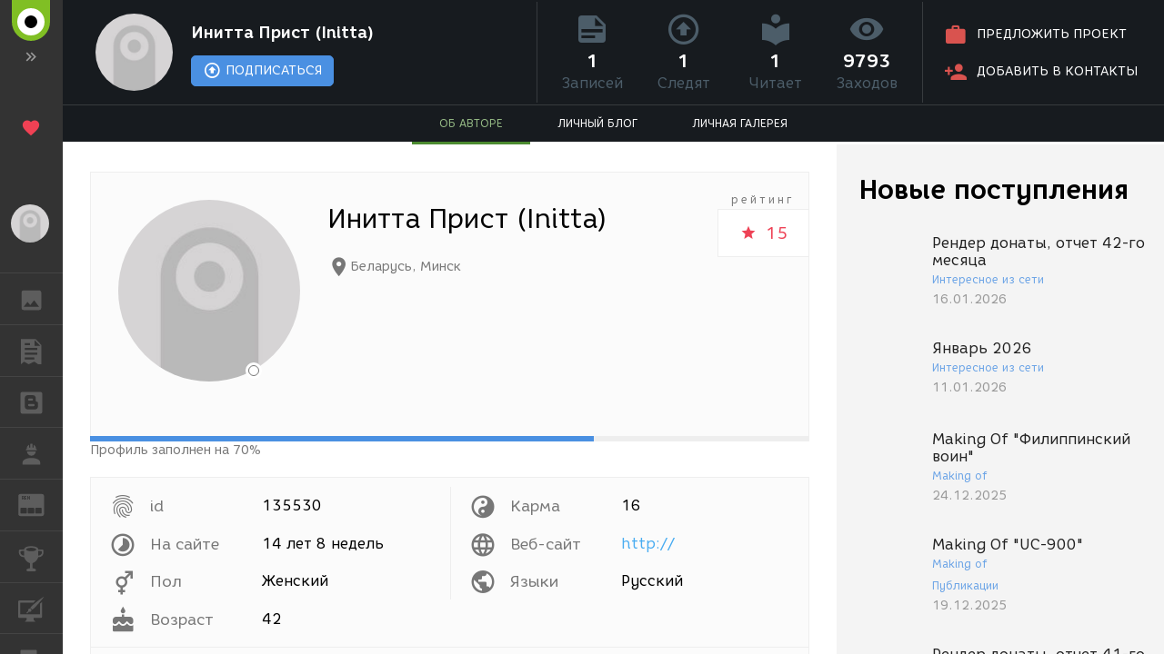

--- FILE ---
content_type: text/html; charset=UTF-8
request_url: https://render.ru/ru/artist/135530/about
body_size: 3495
content:
<!DOCTYPE html>
<html ng-app="render" ng-controller="RenderCtrl as render" lang="ru">
<head>
    <meta name="viewport" content="width=device-width, initial-scale=1.0, maximum-scale=1.0, user-scalable=no">
    <meta http-equiv="content-type" content="text/html; charset=utf-8"/>
    <title ng-bind="($title ? $title : i18n.global.Title)">Инитта Прист (Initta). Личная страница</title>
    <meta name="description" content="Инитта Прист (Initta). Сотрудник компании">
    <meta name="yandex-verification" content="5d83205f65099224" />
    <meta name="yandex-verification" content="c1bdb1aa5999656c" />
    <meta name="google-site-verification" content="RlWodvcgSqEG2IhzKqohcL6naHO5iwunZa9reFuFTOg" />
    <meta name="google-site-verification" content="-t-pNqkeho3ARLXYG2Kx9s0tkM9HnnWydYLV3FY6TfY" />
    <meta name="p:domain_verify" content="a6fadb24dd39e9122a2b1f0a272dd720" />

    <!-- Google Tag Manager -->
    <script>
        (function(w,d,s,l,i){w[l]=w[l]||[];w[l].push({'gtm.start':
            new Date().getTime(),event:'gtm.js'});var f=d.getElementsByTagName(s)[0],
            j=d.createElement(s),dl=l!='dataLayer'?'&l='+l:'';j.async=true;j.src=
            'https://www.googletagmanager.com/gtm.js?id='+i+dl;f.parentNode.insertBefore(j,f);
        })(window,document,'script','dataLayer','GTM-54PMF2W');
    </script>
    <!-- End Google Tag Manager -->

    <!-- Global site tag (gtag.js) - Google Analytics -->
    <script async src="https://www.googletagmanager.com/gtag/js?id=G-12T9QEZDH2"></script>
    <script>
        window.dataLayer = window.dataLayer || [];
        function gtag(){dataLayer.push(arguments);}
        gtag('js', new Date());
        gtag('config', 'G-12T9QEZDH2', {'cookie_domain': '.render.ru'});
    </script>
    <!-- End Global site tag (gtag.js) - Google Analytics -->

    <!-- Facebook Pixel Code -->
    <script>
        !function(f,b,e,v,n,t,s){if(f.fbq)return;n=f.fbq=function(){n.callMethod?n.callMethod.apply(n,arguments):n.queue.push(arguments)};
            if(!f._fbq)f._fbq=n;n.push=n;n.loaded=!0;n.version='2.0';n.queue=[];
            t=b.createElement(e);t.async=!0; t.src=v;s=b.getElementsByTagName(e)[0];s.parentNode.insertBefore(t,s)
        }(window, document,'script','https://connect.facebook.net/ru_RU/fbevents.js');
        fbq('init', '263897241158329');
        fbq('track', 'PageView');
    </script>
    <!-- End Facebook Pixel Code -->

    <!-- Yandex.Metrika counter -->
    <script type="text/javascript" >
        (function(m,e,t,r,i,k,a){m[i]=m[i]||function(){(m[i].a=m[i].a||[]).push(arguments)};
            m[i].l=1*new Date();k=e.createElement(t),a=e.getElementsByTagName(t)[0],k.async=1,k.src=r,a.parentNode.insertBefore(k,a)})
        (window, document, "script", "https://cdn.jsdelivr.net/npm/yandex-metrica-watch/tag.js", "ym");

        ym(25114673, "init", {
            clickmap:true,
            trackLinks:true,
            accurateTrackBounce:true,
            trackHash:true
        });
    </script>
    <!-- /Yandex.Metrika counter -->

    <!-- Rating@Mail.ru counter -->
    <script type="text/javascript">
        var _tmr = window._tmr || (window._tmr = []);
        _tmr.push({id: "43010", type: "pageView", start: (new Date()).getTime()});
        (function (d, w, id) {
            if (d.getElementById(id)) return;
            var ts = d.createElement("script"); ts.type = "text/javascript"; ts.async = true; ts.id = id;
            ts.src = (d.location.protocol == "https:" ? "https:" : "http:") + "//top-fwz1.mail.ru/js/code.js";
            var f = function () {var s = d.getElementsByTagName("script")[0]; s.parentNode.insertBefore(ts, s);};
            if (w.opera == "[object Opera]") { d.addEventListener("DOMContentLoaded", f, false); } else { f(); }
        })(document, window, "topmailru-code");
    </script>
    <!-- //Rating@Mail.ru counter -->

    <meta name="twitter:card" content="summary" />
    <meta name="twitter:site" content="@renderRu" />
    <meta property="og:locale" content="ru_RU" />
    <meta property="og:site_name" content="RENDER.RU" />
    <meta property="og:url" content="https://render.ru/ru/artist/135530/about" />
    <meta property="og:title" content="Инитта Прист (Initta). Личная страница" />
    <meta property="og:description" content="Инитта Прист (Initta). Сотрудник компании" />
    <meta property="og:image" content="https://render.ru/f/render/images/no-avatar.png" />

    <script type="text/javascript">
        var AppParams = {
            render: {
                lang_domain: {
                    '*': 'renderu.com',
                    'ru': 'render.ru'
                },
                breadcrumbs: [],
                share: {
                    vk: {
                        api_id: '6841456',
                        group_id: '8938191',
                        v: '5.131'
                    },
                    facebook: {
                        api_id: '1698969840337248',
                        page_id: '312936276073535',
                        version: 'v11.0'
                    }
                },
                oauth : {
                    facebook: '1698969840337248',
                    google: '684187944552-h8gbfioh06h4kvs9q760qrjiss1l66ai.apps.googleusercontent.com',
                    vk: '5082788'
                },
                recaptcha: '6Ld4xWsUAAAAAHhrrWq6zVl5wd1S6HaneASDImvz'
            },
            core  : {
                frontend  : '2.39.13',
                api_url   : '/ru/',
                lang      : 'ru',
                storage   : 'https://st.render.ru'
            }
        };

    </script>

    <link rel="icon" type="image/vnd.microsoft.icon" href="/favicon.ico" />
    <link rel="stylesheet" href="/f/css/mdi/css/materialdesignicons.min.css?v=4.4.95.1">
    <script src="/f/render/libs.js?v=2.39.13"></script>
    <script src="/f/js/packery.pkgd.min.js?v=2.1.2"></script>


    <link rel="stylesheet" href="/f/js/redactor/redactor.css" type="text/css" media="all"/>
    <script src="/f/js/redactor/redactor.js?v=10.2.6.6"></script>
    <script src="/f/js/redactor/lang/ru.js"></script>
    <script src="/f/js/redactor/plugins/video/video.js?v=0.3" async defer></script>
    <script src="/f/js/redactor/plugins/fontcolor/fontcolor.js" async defer></script>
    <script src="/f/js/redactor/plugins/fullscreen/fullscreen.js" async defer></script>
    <script src="/f/js/rendermanager.js?v=0.2" async defer></script>

    <script src="/f/render/index.js?v=2.39.13"></script>
    <script src="/f/render/default/ru.render.templates.js?v=2.39.13"></script>
    <link rel="stylesheet" href="/f/render/index.css?v=2.39.13">

    <script type="text/javascript">!function(d){var t=d.createElement("script");t.type="text/javascript",t.async=!0,t.src="https://vk.com/js/api/openapi.js?160",t.onload=function(){VK.init({apiId: 4360114, onlyWidgets: true}),VK.Retargeting.Init("VK-RTRG-323430-8lNrA"),VK.Retargeting.Hit()},d.head.appendChild(t)}(document);</script>
    <script type="text/javascript">(function(d, s, id){var js, fjs = d.getElementsByTagName(s)[0];if (d.getElementById(id)) {return;}js = d.createElement(s); js.id = id; js.src = "https://connect.facebook.net/ru_RU/sdk.js"; fjs.parentNode.insertBefore(js, fjs)}(document, 'script', 'facebook-jssdk'));</script>
    <script type="text/javascript">window.twttr = (function(d, s, id) {var js, fjs = d.getElementsByTagName(s)[0], t = window.twttr || {}; if (d.getElementById(id)) {return t;}js = d.createElement(s); js.id = id; js.src = "https://platform.twitter.com/widgets.js"; fjs.parentNode.insertBefore(js, fjs); t._e = []; t.ready = function(f) { t._e.push(f); }; return t;}(document, 'script', 'twitter-wjs'));</script>
    <script src="https://apis.google.com/js/platform.js" async defer>
        {lang: 'ru', parsetags: 'explicit'}
    </script>
    <script type="text/javascript" src="//assets.pinterest.com/js/pinit.js" async defer></script>

    <base href="/ru/">
</head>

<body class="b-page b-page__body" scrollchanger ui-view="body" autoscroll>
<nav style="visibility:hidden">
    <a href="section">Блоги</a>
    <a href="news">Новости</a>
    <a href="section/8">Уроки</a>
    <a href="vacancy/search">Вакансии</a>
    <a href="freelance/search">Сеть аутсорсинга. Фриланс объявления.</a>
    <a href="gallery">ГАЛЕРЕЯ</a>
    <a href="gallery/28">ГАЛЕРЕЯ 2D Арт</a>
    <a href="gallery/1">ГАЛЕРЕЯ 3D Художественная</a>
    <a href="gallery/2">ГАЛЕРЕЯ 3D Архитектура</a>
    <a href="gallery/59">ГАЛЕРЕЯ Видео</a>
</nav>
<h1 style="visibility:hidden">Инитта Прист (Initta). Личная страница</h1>
<div style="visibility:hidden">Инитта Прист (Initta). Сотрудник компании</div>
<div itemscope itemtype="http://schema.org/Organization" style="visibility:hidden" >
    <div itemprop="name">RENDER.RU</div>
    <a itemprop="url" href="https://render.ru/">https://render.ru/</a>
    <ul>
        <li><a itemprop="sameAS" href="https://t.me/render_ru" target="_blank">telegram</a></li>
<!--        <li><a itemprop="sameAS" href="https://www.facebook.com/Render.ru/" target="_blank">facebook</a></li>
        <li><a itemprop="sameAS" href="https://twitter.com/renderRu" target="_blank">twitter</a></li>
-->        <li><a itemprop="sameAS" href="https://vk.com/render_ru" target="_blank">VK</a></li>
    </ul>
</div>
</body>
</html>


--- FILE ---
content_type: text/plain
request_url: https://www.google-analytics.com/j/collect?v=1&_v=j102&a=2133148494&t=pageview&_s=1&dl=https%3A%2F%2Frender.ru%2Fru%2Fartist%2F135530%2Fabout&ul=en-us%40posix&dt=%D0%98%D0%BD%D0%B8%D1%82%D1%82%D0%B0%20%D0%9F%D1%80%D0%B8%D1%81%D1%82%20(Initta).%20%D0%9B%D0%B8%D1%87%D0%BD%D0%B0%D1%8F%20%D1%81%D1%82%D1%80%D0%B0%D0%BD%D0%B8%D1%86%D0%B0&sr=1280x720&vp=1280x720&_u=YCDAiEABBAAAACAAI~&jid=1693967748&gjid=2138440222&cid=1228130412.1768760460&tid=UA-100349084-1&_gid=1240105098.1768760463&_slc=1&gtm=45He61e1h1n8154PMF2Wv76993317za200zd76993317&gcd=13l3l3l3l1l1&dma=0&tag_exp=103116026~103200004~104527906~104528500~104684208~104684211~105391253~115616985~115938465~115938469~116682877~117025848~117041588&z=2026711816
body_size: -559
content:
2,cG-7YX7C6BBHC

--- FILE ---
content_type: application/javascript
request_url: https://render.ru/f/render/index.js?v=2.39.13
body_size: 86982
content:
(function(){function r(e,n,t){function o(i,f){if(!n[i]){if(!e[i]){var c="function"==typeof require&&require;if(!f&&c)return c(i,!0);if(u)return u(i,!0);var a=new Error("Cannot find module '"+i+"'");throw a.code="MODULE_NOT_FOUND",a}var p=n[i]={exports:{}};e[i][0].call(p.exports,function(r){var n=e[i][1][r];return o(n||r)},p,p.exports,r,e,n,t)}return n[i].exports}for(var u="function"==typeof require&&require,i=0;i<t.length;i++)o(t[i]);return o}return r})()({1:[function(require,module,exports){
!function(){"use strict";var e={};angular.module("angular-redactor",[]).constant("redactorOptions",e).directive("redactor",["$timeout",function(r){return{restrict:"A",require:"ngModel",link:function(a,n,t,c){a.redactorLoaded=!1;var o,l=function(e){r(function(){a.$apply(function(){c.$setViewValue(e)})})},d={changeCallback:l},i=t.redactor?a.$eval(t.redactor):{};angular.extend(d,e,i);var u=i.changeCallback||e.changeCallback;u&&(d.changeCallback=function(e){l.call(this,e),u.call(this,e)}),r(function(){o=n.redactor(d),c.$render(),n.on("remove",function(){n.off("remove"),n.redactor("core.destroy")})}),c.$render=function(){angular.isDefined(o)&&r(function(){n.redactor("code.set",c.$viewValue||""),n.redactor("placeholder.toggle"),a.redactorLoaded=!0})}}}}])}();
},{}],2:[function(require,module,exports){
"use strict";function renderAuthConfigure(o,e){o.baseUrl=e.core.api_url,o.facebook({authorizationEndpoint:"https://www.facebook.com/v11.0/dialog/oauth",clientId:e.render.oauth.facebook,url:"v1/auth/facebook",scope:["email","public_profile"]}),o.google({clientId:e.render.oauth.google,url:"v1/auth/google",scope:["email","profile","https://www.googleapis.com/auth/plus.login"]}),o.oauth2({name:"vk",url:"v1/auth/vk",redirectUri:window.location.origin||window.location.protocol+"//"+window.location.host,clientId:e.render.oauth.vk,authorizationEndpoint:"http://oauth.vk.com/authorize",scope:"friends, photos, email, photo_big",display:"popup",responseType:"code",requiredUrlParams:["response_type","client_id","redirect_uri","display","scope","v"],scopeDelimiter:",",v:"5.92"})}renderAuthConfigure.$inject=["$authProvider","AppParams"],module.exports=renderAuthConfigure;
},{}],3:[function(require,module,exports){
"use strict";function renderRedactorConfigure(e,t){e.toolbarFixed=!1,e.lang=t.core.lang,e.linebreaks=!0,e.formatting=["p","pre","h2","h3","h4","h5"],e.cleanOnPaste=!0,e.pastePlainText=!0,e.linkNofollow=!0,e.removeComments=!0,e.allowedAttr=[["span",["class","style"]],["div",["class","style"]],["h2",["class","style"]],["h3",["class","style"]],["h4",["class","style"]],["h5",["class","style"]],["p",["class","style"]],["a",["href","rel","target","style","name"]],["img",["src","style","width","height","alt"]],["iframe",["width","height","src","frameborder","allowfullscreen","style"]],["video",["width","height","src","controls","style"]],["source",["src","type"]]],e.removeDataAttr=!0,e.plugins=["fontcolor","fullscreen"]}renderRedactorConfigure.$inject=["redactorOptions","AppParams"],module.exports=renderRedactorConfigure;
},{}],4:[function(require,module,exports){
"use strict";function renderConfigure(e,r,t){e.html5Mode({enabled:!0,requireBase:!0,rewriteLinks:!0}),r.interceptors.push(["$q","LoadModal","$timeout",function(e,r,t){return{responseError:function(n){if(r.stop(),403==n.status&&"Ban"==n.data.type){var o=e.defer();return r.start(n.data.details[0].text),t(function(){r.stop(),o.reject(n)},5e3),o.promise}return e.reject(n)},requestError:function(e){r.stop()}}}])}renderConfigure.$inject=["$locationProvider","$httpProvider","AppParams"],module.exports=renderConfigure;
},{}],5:[function(require,module,exports){
module.exports=[require("./config.redactor"),require("./config.auth"),require("./config.render")];
},{"./config.auth":2,"./config.redactor":3,"./config.render":4}],6:[function(require,module,exports){
"use strict";function LayoutCtrl(o,t,r,n,a){function l(o){function r(){if(!c.anim)return void n.animate({backgroundColor:l},50,"linear");a=""+jQuery.Color(a).hue("+=6"),n.animate({backgroundColor:a},50,"linear"),t(r,100)}c.anim=1;var n=jQuery(o.currentTarget).find(".logo-part__p0, .logo-part__p1, .logo-part__p2, .logo-part__p2-1, .logo-part__p3, .logo-part__p4, .logo-part__p5"),a=n.css("backgroundColor"),l=a;r()}function i(o,t,r){return e(a.core.lang,o,t,r)}function e(o,t,r,a){return n.getUrl(o,t,r,a)}function u(o,t,r,a){return n.getAbsoluteUrl(o,t,r,a)}var c=this;c.anim=0,c.animateLogo=l,c.getUrl=e,c.getAbsoluteUrl=u,c.getLangUrl=i;var g=0;o.find(".b-layout, .b-layout__canvas").on("scroll",function(o){var r=this.scrollTop;g>r?t(function(){window.scrollTo(0,0)},100):g<r&&t(function(){window.scrollTo(1,1)},100),g=r})}LayoutCtrl.$inject=["$element","$timeout","$window","Navigation","AppParams"],module.exports=LayoutCtrl;
},{}],7:[function(require,module,exports){
"use strict";function RenderCtrl(n,e,t,o,a,i,l,r,s,c,u,f,d,g,p,h){function m(n,t){u(n,t).then(function(){e.location.reload()})}function _(){f.logout()}function b(){O.showMenu=!1,t.find(".b-layout__nav").scrollTop(0),t.find(".b-layout__nav .open").removeClass("open")}function y(){O.showMenu=!0}function v(){S&&(o.cancel(S),S=null),R=o(function(){O.showMenu=!0,R=null},400)}function w(){R&&(o.cancel(R),R=null),S=o(function(){O.showMenu=!1,t.find(".b-layout__nav").scrollTop(0),t.find(".b-layout__nav .open").removeClass("open"),S=null},400)}function $(){R&&(o.cancel(R),R=null),S&&(o.cancel(S),S=null),O.showMenu=!O.showMenu,O.showMenu||(t.find(".b-layout__nav").scrollTop(0),t.find(".b-layout__nav .open").removeClass("open"))}function k(n,e,t){return f.hasRight(n,e,t)}function M(){PinUtils&&PinUtils.pinAny()}function C(n){f.checkTermsOfUse(angular.bind(O,C,n))&&(d.start(L),f.checkFields(["first_name","last_name","en.first_name","en.last_name","birthday","email","address.city.name"]).then(function(){if(!n){if(!f.user.blogs.length)return;n=f.user.blogs[0]}return p.save({},{content_group_id:n}).$promise.then(function(n){if(-1==n.languages.indexOf(i.core.lang))return void(window.location=g.getUrl(n.languages[0],"app.blog.post",{name:n.blog_hrurl,id:n.id}));var e=g.getAbsoluteUrl(i.core.lang,"app.blog.post",{name:n.blog_hrurl,id:n.id});e==l.href("app.blog.post",{name:n.blog_hrurl,id:n.id},{absolute:!0})?l.go("app.blog.post",{name:n.blog_hrurl,id:n.id}):window.location=e}).catch(function(n){console.log(n)})}).catch(function(n){}).finally(function(){d.stop()}))}function U(n){f.checkTermsOfUse(angular.bind(O,C,n))&&(d.start(L),f.checkFields(["first_name","last_name","en.first_name","en.last_name","birthday","email","address.city.name"]).then(function(){if(n)return p.save({},{content_group_id:n}).$promise.then(function(n){l.go("app.courses.post",{id:n.id})}).catch(function(n){console.log(n)})}).catch(function(n){}).finally(function(){d.stop()}))}function T(n){f.checkTermsOfUse(angular.bind(O,C,n))&&(d.start(L),f.checkFields(["first_name","last_name","en.first_name","en.last_name","birthday","email","address.city.name"]).then(function(){if(n)return p.save({},{content_group_id:n}).$promise.then(function(n){l.go("app.contests.post",{id:n.id})}).catch(function(n){console.log(n)}).finally(function(){d.stop()})}).catch(function(n){}).finally(function(){d.stop()}))}function A(n,e,t,o){function a(n,e){n.galleries=o,n.pick=function(n){e.close(n)}}a.$inject=["$scope","$uibModalInstance"],f.checkTermsOfUse(A)&&f.checkFields(["first_name","last_name","en.first_name","en.last_name","birthday","email","address.city.name"]).then(function(){n&&e||(n=1,e=f.user.id);var i={object:{type:n,id:e}};return t&&(i.contest={id:t}),o&&1===o.length?(i.gallery=o.pop(),i.gallery={id:i.gallery.id},i):o&&o.length>1?s.open({windowClass:"modal-alert",animation:!1,backdrop:"static",templateUrl:"modules/gallery/template/pick.html",size:"sm",controller:a}).result.then(function(n){return i.gallery={id:n},i}):i}).then(function(n){return d.start(L),h.save({},n).$promise.then(function(n){var e=g.getAbsoluteUrl(i.core.lang,"app.gallery.artwork",{id:n.id});e==l.href("app.gallery.artwork",{id:n.id},{absolute:!0})?l.go("app.gallery.artwork",{id:n.id}):window.location=e}).catch(function(n){console.log(n)}).finally(function(){d.stop()})}).catch(function(n){})}var O=this,L=c.get("global.Loading");O.showMenu=!1,O.languages=f.getLanguages(),O.onSwipeLeft=b,O.onSwipeRight=y,O.onShowMenu=v,O.onHideMenu=w,O.onToggle=$,O.login=m,O.logout=_,O.pinAny=M,O.createArtwork=A,O.createPost=C,O.createCourse=U,O.createContest=T,O.hasRight=k;var R=null,S=null;!function(){a.$on("$stateChangeStart",function(n,e,t,o,a){if(w(),e&&e.data&&e.data.requireLogin&&!f.user.id)n.preventDefault(),f.user.$resolved?m(!0):f.user.$promise.then(function(){l.go(e,t)});else if(e&&e.data&&angular.isFunction(e.data.rule)){var i=e.data.rule(t,f);i&&i.to&&(n.preventDefault(),l.go(i.to,i.params,i.options))}}),a.$on("$stateChangeSuccess",function(n,a,i,l,s){r.hash()||t.find(".b-layout__canvas").scrollTop(0),e.GoogleAnalyticsObject&&o(function(){e[e.GoogleAnalyticsObject]("send","pageview")})}),a.$on("$stateChangeError",function(n,e,t,o,a,i){if("404"==i.status)return n.preventDefault(),void l.go("app.error.404");n.preventDefault(),l.go("app.error")})}()}RenderCtrl.$inject=["$scope","$window","$element","$timeout","$rootScope","AppParams","$state","$location","$uibModal","i18n","LoginModal","CurrentUser","LoadModal","Navigation","BlogPost","GalleryWork"],module.exports=RenderCtrl;
},{}],8:[function(require,module,exports){
module.exports=[require("./controller.render"),require("./controller.layout")];
},{"./controller.layout":6,"./controller.render":7}],9:[function(require,module,exports){
"use strict";module.exports=[require("./scroll-changer")];
},{"./scroll-changer":10}],10:[function(require,module,exports){
"use strict";function scrollChanger(l){function n(n,t,e){n.bFullWidth=!1,angular.element(l).bind("scroll",function(){this.pageYOffset>=1e3?n.bFullWidth=!0:n.bFullWidth=!1,n.$apply()})}return{restrict:"A",link:n}}scrollChanger.$inject=["$window"],module.exports=scrollChanger;
},{}],11:[function(require,module,exports){
"use strict";function AboutArtistCtrl(e,t,a,o,r,n,i,s,c,u,l,d,m,p,f,g,h,y,_,b,v,$,w,k){function x(e,t,a){e.push({value:a,text:l.get(t+"."+a)})}function C(e){o.current.data.edit=e,i(function(){angular.element(c).triggerHandler("resize")})}function A(){var e=c.innerHeight;return c.innerWidth<768?e-=75:e-=125,e}function M(e){re&&(e.off("$destroy",re),re(),re=null);var t=e.find(".about__panel-demoreel__preview, iframe[src*='//player.vimeo.com'], iframe[src*='//www.youtube.com']");if(t.length){var a=function(){var e=A();angular.forEach(t,function(t){if(t.parentNode){var a=angular.element(t),o=Math.min(1400,t.parentNode.clientWidth);o*(787/1400)>e?a.width(e/(787/1400)).height(e):a.width(o).height(o*(787/1400)),a.removeAttr("width").removeAttr("height")}})};a(),angular.element(c).on("resize",a),re=function(){angular.element(c).off("resize",a)},e.one("$destroy",re)}}function z(e,t){var a=this;a.select=function(e){t.close(e)},a.folder_id=X.about.folder_id}function j(){u.open({animation:!1,backdrop:!0,template:'<file-manager fm-select="fm.select" fm-options="{context: \'Home\', folder_id: fm.folder_id, rm:true, select_uploaded:true, locked: ['+X.about.icon.file_id+']}"></file-manager>',size:"lg",controller:z,controllerAs:"fm"}).result.then(I)}function I(e){_.start(Z),b.saveIcon({type:"artist",id:X.about.id},{file_id:e.id}).$promise.then(function(e){angular.copy(e,X.about),angular.copy(e.extra,k),Y(),e.id==X.current_user.id&&(X.current_user.icon.file_id=e.icon.file_id)}).catch(function(e){console.log(e)}).finally(function(){_.stop()})}function S(){var e=new Date(1e3*X.about.regdate),t=new Date;return t.setFullYear(t.getFullYear()-e.getFullYear(),t.getMonth()-e.getMonth(),t.getDate()-e.getDate()+1),t}function D(){return S().getFullYear()}function E(){var e=S(),t=new Date(e);t.setMonth(0),t.setDate(1);var a=e.getTime()-t.getTime();return Math.floor(a/1e3/60/60/24/7)}function F(e){var t=n.defer();return d.checkMail({email:e}).$promise.then(function(e){e.valid?e.free||e.email==X.about.email?t.resolve():t.resolve(""+l.get("errors.Email_already_in_use")):t.resolve(""+l.get("errors.Invalid_email"))}).catch(function(e){console.log(e),t.reject(""+l.get("errors.Server_error"))}),t.promise}function U(e){var t=n.defer();return b.activateEmail({id:X.about.id,activecode:e}).$promise.then(function(e){o.params.emailcode="",r.emailcode="",o.go(o.current,o.params,{notify:!1,reload:!1,location:"replace"}),angular.copy(e,X.about),Y(),t.resolve()}).catch(function(e){console.log(e),t.reject(""+l.get("errors.Invalid_code"))}),t.promise}function T(e){var t=n.defer(),a=function(e){angular.copy(e,X.about.address.country),t.resolve()},o=function(e){console.log(e),t.reject(""+l.get("errors.Server_error"))};return m.searchCountry({country:e,lang:y.core.lang},{}).$promise.then(function(e){e.length>0?p.osm({id:e[0].osm_id},{}).$promise.then(a).catch(function(r){404==r.status?p.save({},{osm_id:e[0].osm_id,osm_type:e[0].osm_type}).$promise.then(a).catch(o):t.reject(""+l.get("errors.Server_error"))}):t.resolve(""+l.get("errors.Country_not_found"))}).catch(o),t.promise}function q(e){var t=n.defer(),a=function(e){angular.copy(e,X.about.address.city),t.resolve()},o=function(e){console.log(e),t.reject(""+l.get("errors.Server_error"))};return m.searchCity({q:e,countrycode:X.about.address.country.code,lang:y.core.lang},{}).$promise.then(function(e){for(var r=null,n=[],i=0;i<e.length;i++)if(n.push(e[i].osm_id),"city"==e[i].type&&e[i].address.country_code==X.about.address.country.code){r=e[i];break}r?f.osm({id:r.osm_id},{}).$promise.then(a).catch(function(e){404==e.status?f.save({},{osm_id:r.osm_id,osm_type:r.osm_type}).$promise.then(a).catch(o):t.reject(""+l.get("errors.Server_error"))}):n.length?f.detect({},{ids:n}).$promise.then(function(e){e.length&&a(e[0]),t.resolve(""+l.get("errors.City_not_found"))}).catch(o):t.resolve(""+l.get("errors.City_not_found"))}).catch(o),t.promise}function N(){return X.languages.length?X.languages:g.query().$promise.then(function(e){angular.copy(e,X.languages)})}function P(e){return h.query({name:e,state:1,sort:3,limit:10}).$promise.then(function(e){angular.copy(e,X.companies)})}function Y(){X.about.birthday_date=X.about.birthday?new Date(1e3*X.about.birthday):null,r.emailcode&&(X.about.activcode=r.emailcode)}function L(){X.about.birthday=X.about.birthday_date?X.about.birthday_date.getTime()/1e3:null}function O(e,t){_.start(Z),L();var a={};t?(a[e]={},a[e][t]=X.about[e]?X.about[e][t]:null):a[e]=X.about[e],b.save({type:"artist",id:X.about.id},a).$promise.then(function(e){angular.copy(e,X.about),angular.copy(e.extra,k),Y(),e.id==X.current_user.id&&(X.current_user.fist_name=e.fist_name,X.current_user.last_name=e.last_name,X.current_user.nick_name=e.nick_name,X.current_user.en.first_name=e.en.first_name,X.current_user.en.last_name=e.en.last_name,X.current_user.birthday=e.birthday,X.current_user.email=e.email,angular.copy(e.address,X.current_user.address))}).catch(function(e){console.log(e)}).finally(function(){_.stop()})}function H(){if(!X.about.resume.public)return O("resume","public");v.checkFields(["first_name","last_name","address.city.name","birthday","en.first_name","en.last_name","resume.specialities","resume.education","resume.art_education","resume.english","resume.experience","resume.salary","resume.currency","resume.work_mode","resume.phone"],X.about).then(function(){O("resume","public")}).catch(function(e){X.about.resume.public=!1}).finally(function(){})}function W(){_.start(Z),$.save({user_id:X.about.id}).$promise.then(function(e){angular.copy(e.extra,k)}).catch(function(e){400==e.status&&i(function(){u.open({windowClass:"modal-alert",animation:!1,backdrop:!0,template:'<div class="modal-body"><div class="alert-message">'+e.data.details[0].text+"</div></div>",size:"md"}).result.catch(angular.noop)}),console.log(e)}).finally(function(){_.stop()})}function B(e,t){e.info="",e.ok=function(){var a=e.info.replace(/^\s+|\s+$/g,"");a&&t.close(a)},e.cancel=function(){t.dismiss("cancel")}}function R(){u.open({animation:!1,backdrop:!0,templateUrl:"modules/about/template/offer.html",size:"lg",controller:B,controllerAs:"of"}).result.then(V).catch(angular.noop)}function V(e){k.done=!0,_.start(Z),$.offer({id:X.about.id},{message:e}).$promise.then(function(e){angular.copy(e.extra,k),k.done=!0,u.open({windowClass:"modal-alert",animation:!1,backdrop:!0,templateUrl:"modules/about/template/offer_sended.html",size:"md"}).result.catch(angular.noop)}).catch(function(e){400==e.status&&i(function(){u.open({windowClass:"modal-alert",animation:!1,backdrop:!0,template:'<div class="modal-body"><div class="alert-message">'+e.data.details[0].text+"</div></div>",size:"md"}).result.catch(angular.noop)}),console.log(e)}).finally(function(){_.stop()})}function G(e,t){e.info="",e.ok=function(){var a=e.info.replace(/^\s+|\s+$/g,"");a&&t.close(a)},e.cancel=function(){t.dismiss("cancel")}}function J(){u.open({animation:!1,backdrop:!0,templateUrl:"modules/about/template/work.html",size:"lg",controller:G,controllerAs:"wo"}).result.then(K).catch(angular.noop)}function K(e){k.done=!0,_.start(Z),$.work({id:X.about.id},{message:e}).$promise.then(function(e){angular.copy(e.extra,k),k.done=!0,u.open({windowClass:"modal-alert",animation:!1,backdrop:!0,templateUrl:"modules/about/template/work_sended.html",size:"md"}).result.catch(angular.noop)}).catch(function(e){400==e.status&&i(function(){u.open({windowClass:"modal-alert",animation:!1,backdrop:!0,template:'<div class="modal-body"><div class="alert-message">'+e.data.details[0].text+"</div></div>",size:"md"}).result.catch(angular.noop)}),console.log(e)}).finally(function(){_.stop()})}function Q(){var a=v.hasRight("users",X.about.id,"all"),n=X.current_user.id&&X.current_user.id==X.about.id;X.rights={edit:a||n,delete:a||n,all:a},o.current.data.rights.edit=X.rights.edit,o.current.data.rights.all=X.rights.all,!o.current.data.rights.edit||"resume"!=r.hash&&"resume"!=s.hash()||i(function(){var t=e.find("#resume_panel"),a=t.parent().parent().parent();a.parent().scrollTop(a.parent().scrollTop()+a.position().top+t.position().top-80)},500),r.resume&&b.resume({id:X.about.id},{prolong:r.resume}).$promise.then(function(e){o.params.resume="",r.resume="",o.go(o.current,o.params,{notify:!1,reload:!1,location:"replace"}),u.open({windowClass:"modal-alert",animation:!1,backdrop:!0,templateUrl:"modules/user/template/resume_prolongated.html",size:"md"}).result.catch(angular.noop)}).catch(function(e){console.log(e)}),r.emailcode&&b.activateEmail({id:X.about.id,activecode:r.emailcode}).$promise.then(function(e){o.params.emailcode="",r.emailcode="",o.go(o.current,o.params,{notify:!1,reload:!1,location:"replace"}),angular.copy(e,X.about),Y()}).catch(function(e){console.log(e)}),X.about.address.country.osm_id&&-1==X.about.address.country.langs.indexOf(y.core.lang)&&p.check({id:X.about.address.country.id},{add_lang:!0}).$promise.then(function(e){angular.copy(e,X.about.address.country)}),X.about.address.country.code&&X.about.address.city.id&&!X.about.address.city.osm_checked?m.searchCity({q:X.about.address.city.name,countrycode:X.about.address.country.code,lang:y.core.lang},{}).$promise.then(function(e){for(var t=null,a=0;a<e.length;a++)if("city"==e[a].type&&e[a].address.country_code==X.about.address.country.code){t=e[a];break}var o={};t&&(o={osm_id:t.osm_id,add_lang:!0}),f.check({id:X.about.address.city.id},o).$promise.then(function(e){angular.copy(e,X.about.address.city)})}):X.about.address.city.osm_id&&-1==X.about.address.city.langs.indexOf(y.core.lang)&&f.check({id:X.about.address.city.id},{add_lang:!0}).$promise.then(function(e){angular.copy(e,X.about.address.city)}),t.$watch(function(){return o.current.data.edit},function(t,a){i(function(){M(e.find("#demoreel_panel"))},100)})}z.$inject=["$scope","$uibModalInstance"],B.$inject=["$scope","$uibModalInstance"],G.$inject=["$scope","$uibModalInstance"];var X=this,Z=l.get("global.Loading");o.current.data.edit=!1,o.current.data.editToolbar=o.current.data.edit,o.current.data.editVisual=o.current.data.edit,X.about=w,X.extra=k,Y(),X.current_user=v.user,X.rights={edit:!1,delete:!1,all:!1},X.genders=[{value:1,text:l.get("sex.male")},{value:2,text:l.get("sex.female")}],X.social_statuses=[];for(var ee=1;ee<6;ee++)x(X.social_statuses,"social_status",ee);for(X.company_posts=[],ee=1;ee<19;ee++)x(X.company_posts,"company_post",ee);X.languages=[],X.companies=[X.about.company],X.paymentCurrencies=[];var te=l.get("currency");for(var ae in te)te.hasOwnProperty(ae)&&angular.isString(te[ae])&&X.paymentCurrencies.push({value:ae,text:te[ae]});X.vacancy_lists={},X.specialities=[];var oe=l.get("vacancy_lists.speciality");for(ae in oe)oe.hasOwnProperty(ae)&&angular.isString(oe[ae])&&X.specialities.push({value:+ae,text:oe[ae]});for(X.relocation=[],ee=0;ee<2;ee++)x(X.relocation,"vacancy_lists.relocation",ee);for(X.education=[],ee=0;ee<3;ee++)x(X.education,"vacancy_lists.education",ee);for(X.art_education=[],ee=0;ee<3;ee++)x(X.art_education,"vacancy_lists.art_school",ee);for(X.english=[],ee=0;ee<4;ee++)x(X.english,"vacancy_lists.english",ee);for(X.vacancy_lists.experience={},X.vacancy_lists.experience[0]=l.get("vacancy_lists.art_school.0"),X.experience=[],X.experience.push({value:0,text:l.get("vacancy_lists.art_school.0")}),ee=1;ee<6;ee++)X.vacancy_lists.experience[ee]=l.get("vacancy_lists.experience."+ee),x(X.experience,"vacancy_lists.experience",ee);for(X.work_mode=[],ee=0;ee<4;ee++)x(X.work_mode,"vacancy_lists.work_mode",ee);X.toggleEdit=C,X.selectIcon=j,X.saveIcon=I,X.getMaxBirthday=v.getMaxBirthday,X.registredYears=D,X.registredWeeks=E,X.checkName=v.checkName,X.checkEmail=F,X.checkCountry=T,X.checkCity=q,X.activateEmail=U,X.refreshLanguages=N,X.refreshCompanies=P,X.saveField=O,X.saveResumePublic=H,X.toFriend=W,X.offer=R,X.work=J;var re=null;X.current_user.$promise.then(Q)}AboutArtistCtrl.$inject=["$element","$scope","$rootScope","$state","$stateParams","$q","$timeout","$location","$window","$uibModal","i18n","User","Nominatim","Country","City","Language","Company","AppParams","LoadModal","About","CurrentUser","Chat","about","extra"],module.exports=AboutArtistCtrl;
},{}],12:[function(require,module,exports){
"use strict";function AboutCompanyCtrl(e,t,a,n,o,r,i,c,s,u,d,l,p,y,g,m,f,h,_,b,v,k,$){function C(e){n.current.data.edit=e,i(function(){angular.element(s).triggerHandler("resize")})}function w(){var e=s.innerHeight;return s.innerWidth<768?e-=75:e-=125,e}function x(e){B&&(e.off("$destroy",B),B(),B=null);var t=e.find(".about__panel-demoreel__preview, iframe[src*='//player.vimeo.com'], iframe[src*='//www.youtube.com']");if(t.length){var a=function(){var e=w();angular.forEach(t,function(t){if(t.parentNode){var a=angular.element(t),n=Math.min(1400,t.parentNode.clientWidth);n*(787/1400)>e?a.width(e/(787/1400)).height(e):a.width(n).height(n*(787/1400)),a.removeAttr("width").removeAttr("height")}})};a(),angular.element(s).on("resize",a),B=function(){angular.element(s).off("resize",a)},e.one("$destroy",B)}}function T(e,t){var a=this;a.select=function(e){t.close(e)},a.folder_id=0}function A(){u.open({animation:!1,backdrop:!0,template:'<file-manager fm-select="fm.select" fm-options="{context: \'Home\', folder_id: fm.folder_id, rm:true, select_uploaded:true, locked: ['+R.about.icon.file_id+']}"></file-manager>',size:"lg",controller:T,controllerAs:"fm"}).result.then(M)}function M(e){return R.about.id?(_.start(V),b.saveIcon({type:"company",id:R.about.id},{file_id:e.id}).$promise.then(function(e){return angular.copy(e,R.about),angular.copy(e.extra,$),R.country=R.about.address.country.name,R.city=R.about.address.city.name,e}).catch(function(e){console.log(e)}).finally(function(){_.stop()})):void(e.id?(R.about.icon.file_id=e.id,R.about.icon.image=e):delete R.about.icon.image)}function j(){var e=new Date(1e3*R.about.regdate),t=new Date;return t.setFullYear(t.getFullYear()-e.getFullYear(),t.getMonth()-e.getMonth(),t.getDate()-e.getDate()+1),t}function q(){return j().getFullYear()}function D(){var e=j(),t=new Date(e);t.setMonth(0),t.setDate(1);var a=e.getTime()-t.getTime();return Math.floor(a/1e3/60/60/24/7)}function I(e){var t=r.defer(),a=function(e){angular.copy(e,R.about.address.country),t.resolve()},n=function(e){console.log(e),t.reject(""+d.get("errors.Server_error"))};return l.searchCountry({country:e,lang:h.core.lang},{}).$promise.then(function(e){e.length>0?p.osm({id:e[0].osm_id},{}).$promise.then(a).catch(function(o){404==o.status?p.save({},{osm_id:e[0].osm_id,osm_type:e[0].osm_type}).$promise.then(a).catch(n):t.reject(""+d.get("errors.Server_error"))}):t.resolve(""+d.get("errors.Country_not_found"))}).catch(n),t.promise}function P(e){var t=r.defer(),a=function(e){angular.copy(e,R.about.address.city),t.resolve()},n=function(e){console.log(e),t.reject(""+d.get("errors.Server_error"))};return l.searchCity({q:e,countrycode:R.about.address.country.code,lang:h.core.lang},{}).$promise.then(function(e){for(var o=null,r=[],i=0;i<e.length;i++)if(r.push(e[i].osm_id),"city"==e[i].type&&e[i].address.country_code==R.about.address.country.code){o=e[i];break}o?y.osm({id:o.osm_id},{}).$promise.then(a).catch(function(e){404==e.status?y.save({},{osm_id:o.osm_id,osm_type:o.osm_type}).$promise.then(a).catch(n):t.reject(""+d.get("errors.Server_error"))}):r.length?y.detect({},{ids:r}).$promise.then(function(e){e.length&&a(e[0]),t.resolve(""+d.get("errors.City_not_found"))}).catch(n):t.resolve(""+d.get("errors.City_not_found"))}).catch(n),t.promise}function S(e){if(e.match(/\D/))return""+d.get("errors.Invalid_inn");var t=e.split("");return 10==t.length&&t[9]==(2*t[0]+4*t[1]+10*t[2]+3*t[3]+5*t[4]+9*t[5]+4*t[6]+6*t[7]+8*t[8])%11%10||(12==t.length&&t[10]==(7*t[0]+2*t[1]+4*t[2]+10*t[3]+3*t[4]+5*t[5]+9*t[6]+4*t[7]+6*t[8]+8*t[9])%11%10&&t[11]==(3*t[0]+7*t[1]+2*t[2]+4*t[3]+10*t[4]+3*t[5]+5*t[6]+9*t[7]+4*t[8]+6*t[9]+8*t[10])%11%10||""+d.get("errors.Invalid_inn"))}function z(e){var t=S(e);if(!0!==t)return t;var a=r.defer();return g.inn({inn:e}).$promise.then(function(e){e.id!=R.about.id?a.resolve(""+d.get("errors.Company_inn_exists")):a.resolve()}).catch(function(e){404==e.status?a.resolve():a.reject(""+d.get("errors.Server_error"))}),a.promise}function F(){return R.company_types.length?(i(function(){e.find("#company_activities input").first().click()}),R.company_types):m.query().$promise.then(function(t){angular.copy(t,R.company_types),i(function(){e.find("#company_activities input").first().click()})})}function U(){return R.empty_fields=!(R.about.name&&R.about.activities.length&&(R.about.address.hidden||R.about.address.country.id&&R.about.address.city.id&&R.about.address.details)&&("ru"!=R.about.address.country.code||R.about.inn)&&R.about.phone&&R.about.homepage&&R.about.email&&R.about.description),R.empty_fields}function Y(e,t){if(!R.about.id)return void U();if(v.checkTermsOfUse(angular.bind(R,Y,e,t))){_.start(V);var a={};return t?(a[e]={},a[e][t]=R.about[e][t]):a[e]=R.about[e],b.save({type:"company",id:R.about.id},a).$promise.then(function(e){angular.copy(e,R.about),angular.copy(e.extra,$),R.country=R.about.address.country.name,R.city=R.about.address.city.name}).catch(function(e){console.log(e)}).finally(function(){_.stop()})}}function O(){if(R.about.package_type_id){var e=Y("package_type_id");e&&e.then(function(){u.open({windowClass:"modal-alert",animation:!1,backdrop:!0,templateUrl:"modules/about/template/package_request.html",size:"md"}).result.catch(angular.noop)})}}function E(){if(!R.about.id&&!U()){v.checkTermsOfUse(E)&&(_.start(V),b.save({type:"company"},R.about).$promise.then(function(e){return R.about.icon.image?(R.about.id=e.id,M(R.about.icon.image)):(angular.copy(e,R.about),angular.copy(e.extra,$),R.country=R.about.address.country.name,R.city=R.about.address.city.name,e)}).then(function(e){v.refreshUser(),n.transitionTo("app.user.companies")}).catch(function(e){console.log(e)}).finally(function(){_.stop()}))}}function H(){return R.company_package_types.length?R.company_package_types:f.types().$promise.then(function(e){angular.copy(e,R.company_package_types)})}function N(e){for(var t={},a=0;a<R.company_package_types.length;a++)if(R.company_package_types[a].id==e){t=R.company_package_types[a];break}angular.copy(t,R.company_package_type)}function W(e,t){return _.start(V),f.request({id:R.about.package.id},{service:e,message:t}).$promise.then(function(e){angular.copy(e,R.about.package)}).catch(function(e){console.log(e)}).finally(function(){_.stop()})}function L(){var a=v.hasRight("company",R.about.id,"all"),r=R.current_user.id&&R.current_user.id==R.about.user.id,s=!1;R.current_user.id&&R.about.hr&&angular.forEach(R.about.hr,function(e,t){e.id===R.current_user.id&&(s=!0)}),R.rights={hr:a||r||s,edit:a||r,delete:a||r,all:a},n.current.data.rights.edit=R.rights.edit,n.current.data.rights.all=R.rights.all,R.about.id||(n.current.data.edit=!0),!n.current.data.rights.hr||"package"!=o.hash&&"package"!=c.hash()||i(function(){var t=e.find("#package_panel"),a=t.parent().parent().parent();a.parent().scrollTop(a.parent().scrollTop()+a.position().top+t.position().top-80)},500),R.about.address.country.osm_id&&-1==R.about.address.country.langs.indexOf(h.core.lang)&&p.check({id:R.about.address.country.id},{add_lang:!0}).$promise.then(function(e){angular.copy(e,R.about.address.country)}),R.about.address.country.code&&R.about.address.city.id&&!R.about.address.city.osm_checked?l.searchCity({q:R.about.address.city.name,countrycode:R.about.address.country.code,lang:h.core.lang},{}).$promise.then(function(e){for(var t=null,a=0;a<e.length;a++)if("city"==e[a].type&&e[a].address.country_code==R.about.address.country.code){t=e[a];break}var n={};t>0&&(n={osm_id:t.osm_id,add_lang:!0}),y.check({id:R.about.address.city.id},n).$promise.then(function(e){angular.copy(e,R.about.address.city)})}):R.about.address.city.osm_id&&-1==R.about.address.city.langs.indexOf(h.core.lang)&&y.check({id:R.about.address.city.id},{add_lang:!0}).$promise.then(function(e){angular.copy(e,R.about.address.city)}),t.$watch(function(){return n.current.data.edit},function(t,a){i(function(){x(e.find("#demoreel_panel"))},100)})}T.$inject=["$scope","$uibModalInstance"];var R=this,V=d.get("global.Loading");n.current.data.edit=!1,n.current.data.editToolbar=n.current.data.edit,n.current.data.editVisual=n.current.data.edit,R.about=k,R.country=R.about.address.country.name,R.city=R.about.address.city.name,R.current_user=v.user,R.empty_fields=!0,R.rights={edit:!1,delete:!1,all:!1},R.company_types=[],R.package_types=[{value:6,text:d.get("company_packages.6")},{value:7,text:d.get("company_packages.7")},{value:8,text:d.get("company_packages.8")},{value:9,text:d.get("company_packages.9")}],R.company_package_types=[],R.company_package_type={},R.address_visibility=[{value:!0,text:d.get("address.Address_hidden")},{value:!1,text:d.get("address.Address_displayed")}],R.toggleEdit=C,R.selectIcon=A,R.saveIcon=M,R.registredYears=q,R.registredWeeks=D,R.checkCountry=I,R.checkCity=P,R.checkInn=z,R.refreshCompanyTypes=F,R.saveField=Y,R.savePackage=O,R.save=E,R.refreshCompanyPackageTypes=H,R.previewPackage=N,R.serviceRequest=W;var B=null;R.current_user.$promise.then(L)}AboutCompanyCtrl.$inject=["$element","$scope","$rootScope","$state","$stateParams","$q","$timeout","$location","$window","$uibModal","i18n","Nominatim","Country","City","Company","CompanyType","CompanyPackage","AppParams","LoadModal","About","CurrentUser","about","extra"],module.exports=AboutCompanyCtrl;
},{}],13:[function(require,module,exports){
"use strict";function AboutHeadCtrl(e,t,a,o,n,r,i,s,c,l,d,u,p,b,f){function m(e){C.extra.subscription=e.subscription,C.extra.followers=e.followers}function g(){switch(C.unsub=!1,C.extra.blog_type){case 1:b.save({object_type:C.extra.blog_type,object_id:C.extra.user.id},m);break;case 2:case 4:b.save({object_type:C.extra.blog_type,object_id:C.extra.project.id},m);break;case 3:b.save({object_type:C.extra.blog_type,object_id:C.extra.company.id},m)}}function x(){if(!C.unsub)return void(C.unsub=!0);switch(C.extra.blog_type){case 1:b.delete({object_type:C.extra.blog_type,object_id:C.extra.user.id},m);break;case 2:case 4:b.delete({object_type:C.extra.blog_type,object_id:C.extra.project.id},m);break;case 3:b.delete({object_type:C.extra.blog_type,object_id:C.extra.company.id},m)}}function h(e){var a=[].slice.call(arguments);a.shift();for(var o=0;o<a.length;o++)n.current.data[a[o]]=e;i(function(){angular.element(t).triggerHandler("resize")})}function y(e){if(!n.current.data.actions||!angular.isFunction(n.current.data.actions[e]))throw new Error("not found $state.current.data.actions."+e);var t=[].slice.call(arguments);return t.shift(),n.current.data.actions[e].apply(n.current.data.actions,t)}function _(){u.start(z),d.save({user_id:C.extra.user.id}).$promise.then(function(e){angular.copy(e.extra,C.extra)}).catch(function(e){400==e.status&&i(function(){r.open({windowClass:"modal-alert",animation:!1,backdrop:!0,template:'<div class="modal-body"><div class="alert-message">'+e.data.details[0].text+"</div></div>",size:"md"}).result.catch(angular.noop)}),console.log(e)}).finally(function(){u.stop()})}function v(e,t){e.info="",e.ok=function(){var a=e.info.replace(/^\s+|\s+$/g,"");a&&t.close(a)},e.cancel=function(){t.dismiss("cancel")}}function w(){r.open({animation:!1,backdrop:!0,templateUrl:"modules/about/template/offer.html",size:"lg",controller:v,controllerAs:"of"}).result.then(j).catch(angular.noop)}function j(e){C.extra.done=!0,u.start(z),d.offer({id:C.extra.user.id},{message:e}).$promise.then(function(e){angular.copy(e.extra,C.extra),C.extra.done=!0,r.open({windowClass:"modal-alert",animation:!1,backdrop:!0,templateUrl:"modules/about/template/offer_sended.html",size:"md"}).result.catch(angular.noop)}).catch(function(e){400==e.status&&i(function(){r.open({windowClass:"modal-alert",animation:!1,backdrop:!0,template:'<div class="modal-body"><div class="alert-message">'+e.data.details[0].text+"</div></div>",size:"md"}).result.catch(angular.noop)}),console.log(e)}).finally(function(){u.stop()})}function $(){r.open({windowClass:"modal-alert",animation:!1,backdrop:!0,template:'<div class="modal-body"><div class="alert-message">'+s.get("errors.Offer_denied")+"</div></div>",size:"md"}).result.catch(angular.noop)}function k(){n.current.data.rights.admin=p.hasRight(null,null,"all")}v.$inject=["$scope","$uibModalInstance"];var C=this,z=s.get("global.Loading");n.current.data.rights.admin=!1,C.extra=f,C.current_user=p.user,C.unsub=!1,C.subscribe=g,C.unsubscribe=x,C.toggleEdit=h,C.action=y,C.toFriend=_,C.offer=w,C.denyOffer=$,C.current_user.$promise.then(k)}AboutHeadCtrl.$inject=["$element","$window","$swipe","$scope","$state","$uibModal","$timeout","i18n","AppParams","Blog","Chat","LoadModal","CurrentUser","Subscription","extra"],module.exports=AboutHeadCtrl;
},{}],14:[function(require,module,exports){
"use strict";function AboutProjectCtrl(e,t,r,n,a,o,i,u,l,c,s,d,f,g,m){function h(e){n.current.data.edit=e,n.current.data.editVisual=e,o(function(){angular.element(i).triggerHandler("resize")})}function p(){var e=i.innerHeight;return i.innerWidth<768?e-=75:e-=125,e}function b(e){F&&(e.off("$destroy",F),F(),F=null);var t=e.find(".about__panel-demoreel__preview, iframe[src*='//player.vimeo.com'], iframe[src*='//www.youtube.com']");if(t.length){var r=function(){var e=p();angular.forEach(t,function(t){if(t.parentNode){var r=angular.element(t),n=Math.min(1400,t.parentNode.clientWidth);n*(787/1400)>e?r.width(e/(787/1400)).height(e):r.width(n).height(n*(787/1400)),r.removeAttr("width").removeAttr("height")}})};r(),angular.element(i).on("resize",r),F=function(){angular.element(i).off("resize",r)},e.one("$destroy",F)}}function v(e,t){var r=this;r.select=function(e){t.close(e)},r.folder_id=0}function _(){u.open({animation:!1,backdrop:!0,template:'<file-manager fm-select="fm.select" fm-options="{context: \'Home\', folder_id: fm.folder_id, rm: true, select_uploaded:true, locked: ['+k.about.icon.file_id+']}"></file-manager>',size:"lg",controller:v,controllerAs:"fm"}).result.then($)}function $(e){s.start(z),d.saveIcon({type:"project",id:k.about.id},{file_id:e.id}).$promise.then(function(e){angular.copy(e,k.about),angular.copy(e.extra,m)}).catch(function(e){console.log(e)}).finally(function(){s.stop()})}function y(){u.open({animation:!1,backdrop:!0,template:'<file-manager fm-select="fm.select" fm-options="{context: \'Blogs\', rm: true, select_uploaded:true, locked: ['+k.about.visual_id+']}"></file-manager>',size:"lg",controller:v,controllerAs:"fm"}).result.then(w)}function w(e){k.about.visual_id=e.id,m.visual_id=e.id,x("visual_id")}function A(){var e=new Date(1e3*k.about.regdate),t=new Date;return t.setFullYear(t.getFullYear()-e.getFullYear(),t.getMonth()-e.getMonth(),t.getDate()-e.getDate()+1),t}function M(){return A().getFullYear()}function j(){var e=A(),t=new Date(e);t.setMonth(0),t.setDate(1);var r=e.getTime()-t.getTime();return Math.floor(r/1e3/60/60/24/7)}function x(e,t){s.start(z),k.busy=!0;var r={};t?(r[e]={},r[e][t]=k.about[e][t]):r[e]=k.about[e],d.save({type:"project",id:k.about.id},r).$promise.then(function(e){angular.copy(e,k.about),angular.copy(e.extra,m)}).catch(function(e){console.log(e)}).finally(function(){s.stop(),k.busy=!1})}function D(){var r=f.hasRight("content_group",k.about.id,"all"),a=k.current_user.id&&k.current_user.id==k.about.extra.user.id;k.rights={edit:r||a,all:r},n.current.data.rights.edit=k.rights.edit,n.current.data.rights.all=k.rights.all,t.$watch(function(){return n.current.data.edit},function(t,r){o(function(){b(e.find("#demoreel_panel"))},100)})}v.$inject=["$scope","$uibModalInstance"];var k=this,z=l.get("global.Loading");n.current.data.edit=!1,n.current.data.editToolbar=n.current.data.edit,n.current.data.editVisual=n.current.data.edit,k.about=g,k.current_user=f.user,k.rights={edit:!1,all:!1},k.toggleEdit=h,k.selectIcon=_,k.saveIcon=$,k.registredYears=M,k.registredWeeks=j,k.saveField=x,n.current.data.actions={selectVisual:y,saveVisual:w};var F=null;k.current_user.$promise.then(D)}AboutProjectCtrl.$inject=["$element","$scope","$rootScope","$state","$stateParams","$timeout","$window","$uibModal","i18n","AppParams","LoadModal","About","CurrentUser","about","extra"],module.exports=AboutProjectCtrl;
},{}],15:[function(require,module,exports){
"use strict";module.exports=[require("./controller.about_head"),require("./controller.about_company"),require("./controller.about_artist"),require("./controller.about_project")];
},{"./controller.about_artist":11,"./controller.about_company":12,"./controller.about_head":13,"./controller.about_project":14}],16:[function(require,module,exports){
"use strict";module.exports=[];
},{}],17:[function(require,module,exports){
"use strict";var controllers=require("./controller"),directives=require("./directive"),m=angular.module("render.about",[]);angular.forEach(require("./controller"),function(r){m.controller(r.name,r)}),angular.forEach(require("./directive"),function(r){m.directive(r.name,r)}),m.config(require("./routes")),module.exports=m;
},{"./controller":15,"./directive":16,"./routes":18}],18:[function(require,module,exports){
"use strict";function routes(t,e){t.state({name:"app.about",abstract:"true",data:{layout_class:"b-layout_white",edit:!1,editVisual:!1,editToolbar:!1},views:{"notice3_1_appendix@app.about":{controller:"AppendixNotice3_1Ctrl as appendix_notice_ctrl",templateUrl:"modules/blog/template/appendix_notice3.html"},"notice3_2_appendix@app.about":{controller:"AppendixNotice3_2Ctrl as appendix_notice_ctrl",templateUrl:"modules/blog/template/appendix_notice3.html"},"notice3_3_appendix@app.about":{controller:"AppendixNotice3_3Ctrl as appendix_notice_ctrl",templateUrl:"modules/blog/template/appendix_notice3.html"},"notice4_appendix@app.about":{controller:"AppendixNotice4Ctrl as appendix_notice_ctrl",templateUrl:"modules/blog/template/appendix_notice4.html"},"vacancy_appendix@app.about":{controller:"AppendixVacanciesCtrl as appendix_vacancy_ctrl",templateUrl:"modules/vacancy/template/appendix_vacancies.html"},"task_appendix@app.about":{controller:"AppendixTasksCtrl as appendix_task_ctrl",templateUrl:"modules/freelance/template/appendix_tasks.html"},"publication_appendix@app.about":{controller:"AppendixPublicationsCtrl as appendix_publication_ctrl",templateUrl:"modules/blog/template/appendix_publications.html"},"blog_appendix@app.about":{controller:"AppendixBlogCtrl as appendix_blog_ctrl",templateUrl:"modules/blog/template/appendix_blog.html"},"appendix@app":{templateUrl:"template/appendix/layout_portfolio.html"}}}).state({name:"app.about.artist",url:"^/artist/{id:int}/about?{emailcode}&{resume}",params:{type:"artist",id:null,emailcode:"",resume:"",hash:""},data:{edit:!1,rights:{}},resolve:{about:["$stateParams","About",function(t,e){return e.get({type:"artist",id:t.id}).$promise}],extra:["$stateParams","about",function(t,e){return e.extra}],$title:["i18n","about",function(t,e){return e.name+". "+t.get("navigation.Personal_page")}]},views:{"header@app":{controller:"AboutHeadCtrl as about_head_ctrl",templateUrl:"modules/about/template/head.html"},"content@app":{controller:"AboutArtistCtrl as about_artist_ctrl",templateUrl:"modules/about/template/artist.html"}}}).state({name:"app.about.project",url:"^/project/{id:int}/about",params:{type:"project",id:null},data:{edit:!1,editVisual:!1,rights:{},actions:{}},resolve:{about:["$stateParams","About",function(t,e){return e.get(t).$promise}],extra:["$stateParams","about",function(t,e){return e.extra}],projects:["$stateParams","extra",function(t,e){return 2==e.blog_type?e.user.projects:4==e.blog_type?e.company.projects:[]}]},views:{"header@app":{controller:"AboutHeadCtrl as about_head_ctrl",templateUrl:"modules/about/template/head.html"},"content@app":{controller:"AboutProjectCtrl as about_project_ctrl",templateUrl:"modules/about/template/project.html"},"projects_appendix@app.about":{controller:"AppendixProjectsCtrl as appendix_project_ctrl",templateUrl:"modules/company/template/appendix_projects.html"}}}).state({name:"app.about.company",url:"^/company/{id:int}/about",params:{type:"company",id:null,hash:""},data:{edit:!1,rights:{}},resolve:{about:["$stateParams","About",function(t,e){return e.get({type:"company",id:t.id}).$promise}],extra:["$stateParams","about",function(t,e){return e.extra}]},views:{"header@app":{controller:"AboutHeadCtrl as about_head_ctrl",templateUrl:"modules/about/template/head.html"},"content@app":{controller:"AboutCompanyCtrl as about_company_ctrl",templateUrl:"modules/about/template/company.html"},"portfolio_appendix@app.about":{controller:"AppendixPortfolioCtrl as appendix_portfolio_ctrl",templateUrl:"modules/gallery/template/appendix_portfolio.html"}}})}routes.$inject=["$stateProvider","AppParams"],module.exports=routes;
},{}],19:[function(require,module,exports){
"use strict";function AdminArtistCtrl(t,n,o,u,a,e,s,i,r,c,l,b,p,d){function f(t,n){r.start(G),O.busy=!0;var o={};return n?(o[t]={},o[t][n]=O.about[t]?O.about[t][n]:null):o[t]=O.about[t],c.save({type:"artist",id:O.about.id},o).$promise.then(function(t){angular.copy(t,O.about),angular.copy(t.extra,p)}).catch(function(t){console.log(t)}).finally(function(){r.stop(),O.busy=!1}),!1}function m(t){return r.start(G),O.busy=!0,c.save({type:"artist",id:O.about.id},{vip:{vip:t}}).$promise.then(function(t){angular.copy(t,O.about)}).catch(function(t){console.log(t)}).finally(function(){r.stop(),O.busy=!1}),!1}function g(){return r.start(G),O.busy=!0,l.save({user_id:O.about.id},{reset:"password"}).$promise.then(function(t){a.open({windowClass:"modal-alert",animation:!1,backdrop:!0,templateUrl:"modules/user/template/password_changed.html",size:"md"}).result.catch(angular.noop)}).catch(function(t){console.log(t)}).finally(function(){r.stop(),O.busy=!1}),!1}function y(){return r.start(G),O.busy=!0,c.bonusAdd({id:O.about.id},O.bonus).$promise.then(function(t){O.about.bonus.push(t),O.bonus.rate=0,O.bonus.comment="",O.bonus.en.comment=""}).catch(function(t){console.log(t)}).finally(function(){r.stop(),O.busy=!1}),!1}function h(t){var n=[];angular.forEach(O.about.bonus,function(o,u){o.id===t.id&&n.push(u)}),n.length&&O.about.bonus.splice(n[0],1)}function $(t){return r.start(G),O.busy=!0,c.bonusDelete({id:O.about.id,bonus:t},{}).$promise.then(function(t){h(t)}).catch(function(t){console.log(t)}).finally(function(){r.stop(),O.busy=!1}),!1}function v(t,n,o){return O.about.groups.indexOf(t.id)>=0}function A(t){r.start(G),O.busy=!0,c.save({type:"artist",id:O.about.id},{groups:t}).$promise.then(function(t){angular.copy(t,O.about)}).catch(function(t){console.log(t)}).finally(function(){r.stop(),O.busy=!1})}function D(){return!(O.about.groups.indexOf(O.group_id)>=0)&&(O.about.groups.push(O.group_id),A(O.about.groups),!1)}function w(t){var n=O.about.groups.indexOf(t);return!(n<0)&&(O.about.groups.splice(n,1),A(O.about.groups),!1)}function x(){return r.start(G),O.busy=!0,c.banAdd({id:O.about.id},{till:O.ban.till.getTime()/1e3,comment:O.ban.comment}).$promise.then(function(t){O.about.bans.push(t),O.ban.till=new Date,O.ban.till.setDate(O.ban.till.getDate()+1),O.ban.comment=""}).catch(function(t){console.log(t)}).finally(function(){r.stop(),O.busy=!1}),!1}function _(t){var n=[];angular.forEach(O.about.bans,function(o,u){o.id===t.id&&n.push(u)}),n.length&&O.about.bans.splice(n[0],1)}function B(t){return r.start(G),O.busy=!0,c.banDelete({id:O.about.id,ban:t},{}).$promise.then(function(t){_(t)}).catch(function(t){console.log(t)}).finally(function(){r.stop(),O.busy=!1}),!1}function C(){return r.start(G),O.busy=!0,l.delete({user_id:O.about.id},{}).$promise.then(function(t){e.location.reload()}).finally(function(){r.stop(),O.busy=!1}),!1}var O=this,G=s.get("global.Loading");O.bonus={rate:0,comment:"",en:{comment:""}},O.banDateOptions={minDate:new Date},O.ban={till:new Date,comment:""},O.ban.till.setDate(O.ban.till.getDate()+1),O.group_id=0,O.about=b,O.groups=d,O.saveField=f,O.saveVip=m,O.resetPassword=g,O.addBonus=y,O.deleteBonus=$,O.isUserGroup=v,O.addGroup=D,O.deleteGroup=w,O.addBan=x,O.deleteBan=B,O.deleteArtist=C,O.busy=!1}AdminArtistCtrl.$inject=["$scope","$rootScope","$state","$stateParams","$uibModal","$window","i18n","AppParams","LoadModal","About","User","about","extra","groups"],module.exports=AdminArtistCtrl;
},{}],20:[function(require,module,exports){
"use strict";function AdminBannersCtrl(e,t,n,r,i,a,o,l,s,d){function c(e){e.start=e.start_time?new Date(1e3*e.start_time):null,e.end=e.end_time?new Date(1e3*e.end_time):null,e.end&&e.end.setHours(23,59,59,0);var t=new Date;return e.future=e.start>t,e.past=e.end<t,2==e.type&&(e.post?e.url=l.getAbsoluteUrl(a.core.lang,"app.blog.post",{name:e.post.blog_hrurl,id:e.post.id}):e.url=""),e}function u(e){-1!=[311,321].indexOf(e.place)?e.type=1:-1!=[301].indexOf(e.place)&&(e.type=3)}function p(e){e.start.setHours(0,0,0,0),e.start_time=e.start.getTime()/1e3,e.end.setHours(23,59,59,0),e.end_time=e.end.getTime()/1e3,u(e)}function _(e,t){if(!e&&!t)return"";var r="#";e&&(r=e);var i=r;return t&&(i='<img src="'+n("visualUrl")(t,"notice")+'">'),'<a href="'+r+'">'+i+"</a>"}function m(){r.open({animation:!1,backdrop:!0,template:"<file-manager fm-options=\"{context: 'Banners', cd: true, mkdir: true, rm: true}\"></file-manager>",size:"lg"}).result.catch(angular.noop)}function g(e,t){this.select=function(e){t.close(e)}}function f(e){r.open({animation:!1,backdrop:!0,template:'<file-manager fm-select="fm.select" fm-options="{context: \'Banners\', cd: true, mkdir: true, rm:true, select_uploaded:true}"></file-manager>',size:"lg",controller:g,controllerAs:"fm"}).result.then(function(t){t.id!=e.file_id&&(e.file_id=t.id,e.html=_(e.url,e.file_id),e.id&&y(e,"file_id"))}).catch(angular.noop)}function b(e){1==e.type?(e.html=_(e.url,e.file_id),e.id&&y(e,"url")):2==e.type?(e.post_id=parseInt(e.url.replace(/.*\/(\d+)$/,"$1")),e.id&&y(e,"post_id")):3==e.type&&e.id&&y(e,"url")}function h(){F.errors={},""==F.new.label&&(F.errors.label=i.get("errors.Field_cannot_be_empty")),0==F.new.place&&(F.errors.place=i.get("errors.Field_cannot_be_empty")),null==F.new.start&&(F.errors.start_time=i.get("errors.Field_cannot_be_empty")),null==F.new.end&&(F.errors.end_time=i.get("errors.Field_cannot_be_empty")),1==F.new.type&&F.new.html.length<7&&(F.errors.html=i.get("errors.Field_cannot_be_empty")),2!=F.new.type||0!=parseInt(F.new.post_id)&&!isNaN(parseInt(F.new.post_id))||(F.errors.post_id=i.get("errors.Field_cannot_be_empty")),3==F.new.type&&F.new.url.length<11&&(F.errors.url=i.get("errors.Field_cannot_be_empty")),3==F.new.type&&0==F.new.file_id&&(F.errors.file_id=i.get("errors.Field_cannot_be_empty"));for(var e in F.errors)if(F.errors.hasOwnProperty(e))return;p(F.new),o.start(D),s.save(F.new).$promise.then(function(e){F.new={label:"",place:311,priority:0,mode:1,start:M,end:k,start_time:M.getTime()/1e3,end_time:k.getTime()/1e3,base:3e4,type:1,file_id:0,url:"",html:"",post_id:""},F.banners.unshift(c(e)),F.creating=!1}).catch(function(e){console.log(e)}).finally(function(){o.stop()})}function y(e,t){p(e),o.start(D);var n={};return n[t]=e[t],"place"==t&&(n.type=e.type),"file_id"!=t&&"url"!=t||(n.html=e.html),s.save({id:e.id},n).$promise.then(function(t){var n=e.editing;angular.copy(t,e),c(e),e.editing=n}).catch(function(e){console.log(e)}).finally(function(){o.stop()})}function v(e){e.editing=!0}function w(e){e.editing=!1}function x(e){e.is_enabled=!0,y(e,"is_enabled")}function $(e){e.is_enabled=!1,y(e,"is_enabled")}function B(e){o.start(D),s.delete({id:e.id}).$promise.then(function(e){var t=[];angular.forEach(F.banners,function(n,r){n.id===e.id&&t.push(r)}),t.length&&F.banners.splice(t[0],1)}).catch(function(e){console.log(e)}).finally(function(){o.stop()})}g.$inject=["$scope","$uibModalInstance"];var F=this,D=i.get("global.Loading"),T={value:1,text:i.get("banner_types.html")},A={value:2,text:i.get("banner_types.post")},H={value:3,text:i.get("banner_types.img")},M=new Date;M.setDate(M.getDate()+1),M.setHours(0,0,0,0);var k=new Date;k.setMonth(k.getMonth()+1),k.setHours(23,59,59,999),F.banners=d,F.creating=!F.banners.length,F.new={label:"",place:311,priority:0,mode:1,start:M,end:k,start_time:M.getTime()/1e3,end_time:k.getTime()/1e3,base:3e4,type:1,file_id:0,url:"",html:'<a href="'+a.render.lang_domain["*"]+'">'+a.render.lang_domain["*"]+"</a>",post_id:""},F.positions=[{value:301,text:i.get("banner_positions.301")},{value:311,text:i.get("banner_positions.311")},{value:321,text:i.get("banner_positions.321")},{value:331,text:i.get("banner_positions.331")},{value:332,text:i.get("banner_positions.332")},{value:333,text:i.get("banner_positions.333")},{value:341,text:i.get("banner_positions.341")}],F.modes=[{value:1,text:i.get("banner_modes.time")},{value:2,text:i.get("banner_modes.time_and_count")}],F.types={301:[H],311:[T],321:[T],331:[T,A],332:[T,A],333:[T,A],341:[T,A]},F.errors={},F.openFilemanager=m,F.selectFile=f,F.changeUrl=b,F.createBanner=h,F.editBanner=v,F.cancelBanner=w,F.enableBanner=x,F.disableBanner=$,F.deleteBanner=B,F.saveField=y,F.fixType=u,function(){F.banners.forEach(c)}()}AdminBannersCtrl.$inject=["$scope","$rootScope","$filter","$uibModal","i18n","AppParams","LoadModal","Navigation","Banner","banners"],module.exports=AdminBannersCtrl;
},{}],21:[function(require,module,exports){
"use strict";function AdminCompanyCtrl(t,e,a,n,o,i,c,s,u,r,p,g,d){function l(t){return t.start=t.start_time?new Date(1e3*t.start_time):null,t.end=t.end_time?new Date(1e3*t.end_time):null,t}function f(t){t.start.setHours(0,0,0,0),t.end.setHours(23,59,59,0),t.start_time=t.start.getTime()/1e3,t.end_time=t.end.getTime()/1e3}function m(t){return s.start(R),L.busy=!0,r.save({type:"company",id:L.about.id},t).$promise.then(function(t){angular.copy(t,L.about)}).catch(function(t){console.log(t)}).finally(function(){s.stop(),L.busy=!1}),!1}function y(t,e){var a={};return e?(a[t]={},a[t][e]=L.about[t][e]):a[t]=L.about[t],m(a)}function b(t){return m({vip:{vip:t}})}function k(t){return m({user:{id:t}})}function h(t){return s.start(R),L.busy=!0,r.hr({id:L.about.id},{add:[t]}).$promise.then(function(t){angular.copy(t,L.about.hr)}).catch(function(t){console.log(t)}).finally(function(){s.stop(),L.busy=!1}),!1}function _(t){return s.start(R),L.busy=!0,r.hr({id:L.about.id},{remove:[t]}).$promise.then(function(t){angular.copy(t,L.about.hr)}).catch(function(t){console.log(t)}).finally(function(){s.stop(),L.busy=!1}),!1}function D(t){return s.start(R),L.busy=!0,u.editor({id:L.about.blog_id},{add:[t]}).$promise.then(function(t){angular.copy(t,L.about.editors)}).catch(function(t){console.log(t)}).finally(function(){s.stop(),L.busy=!1}),!1}function v(t){return s.start(R),L.busy=!0,u.editor({id:L.about.blog_id},{remove:[t]}).$promise.then(function(t){angular.copy(t,L.about.editors)}).catch(function(t){console.log(t)}).finally(function(){s.stop(),L.busy=!1}),!1}function $(t){return s.start(R),L.busy=!0,u.editor({id:L.about.courses_id},{add:[t]}).$promise.then(function(t){angular.copy(t,L.about.managers)}).catch(function(t){console.log(t)}).finally(function(){s.stop(),L.busy=!1}),!1}function w(t){return s.start(R),L.busy=!0,u.editor({id:L.about.courses_id},{remove:[t]}).$promise.then(function(t){angular.copy(t,L.about.managers)}).catch(function(t){console.log(t)}).finally(function(){s.stop(),L.busy=!1}),!1}function x(t){return s.start(R),L.busy=!0,u.editor({id:L.about.contests_id},{add:[t]}).$promise.then(function(t){angular.copy(t,L.about.organizers)}).catch(function(t){console.log(t)}).finally(function(){s.stop(),L.busy=!1}),!1}function T(t){return s.start(R),L.busy=!0,u.editor({id:L.about.contests_id},{remove:[t]}).$promise.then(function(t){angular.copy(t,L.about.organizers)}).catch(function(t){console.log(t)}).finally(function(){s.stop(),L.busy=!1}),!1}function O(){return m({package_type_id:null})}function C(){L.package.end=new Date(L.package.start),6==L.package.type_id?L.package.end.setMonth(L.package.start.getMonth()+1):L.package.end.setMonth(L.package.start.getMonth()+3),M()}function F(){L.packageDateToOptions.minDate.setTime(L.package.start.getTime()),L.packageDateToOptions.minDate.setDate(L.packageDateToOptions.minDate.getDate()+1)}function M(){L.packageDateFromOptions.maxDate.setTime(L.package.end.getTime()),L.packageDateFromOptions.maxDate.setDate(L.packageDateFromOptions.maxDate.getDate()-1)}function P(){f(L.package);var t={company_id:g.id,type_id:L.package.type_id,start_time:L.package.start_time,end_time:L.package.end_time};return s.start(R),L.busy=!0,p.save({},t).$promise.then(function(t){l(t),L.packages.unshift(t),L.about.package_type_id=null}).catch(function(t){console.log(t)}).finally(function(){s.stop(),L.busy=!1}),!1}function A(t){var e=[];angular.forEach(L.packages,function(a,n){a.id===t.id&&e.push(n)}),e.length&&L.packages.splice(e[0],1)}function H(t){return s.start(R),L.busy=!0,p.save({id:t},{is_enabled:!1}).$promise.then(function(t){A(t),l(t),L.packages.unshift(t)}).catch(function(t){console.log(t)}).finally(function(){s.stop(),L.busy=!1}),!1}function z(t){return s.start(R),L.busy=!0,p.delete({id:t},{}).$promise.then(function(t){A(t)}).catch(function(t){console.log(t)}).finally(function(){s.stop(),L.busy=!1}),!1}function E(t,e,a){s.start(R),L.busy=!0,t.counters[e]="boolean"==typeof a?a:(t.counters[e]||0)+a;var n={counters:{}};return n.counters[e]=t.counters[e],p.save({id:t.id},n).$promise.then(function(e){angular.copy(e,t),l(t)}).catch(function(t){console.log(t)}).finally(function(){s.stop(),L.busy=!1}),!1}var L=this,R=i.get("global.Loading");L.about=g,L.busy=!1,L.new_id=g.user&&g.user.id||0,L.new_hr_id="",L.new_editor_id="",L.new_manager_id="",L.new_organizer_id="",L.packages=d,L.package={type_id:g.package_type_id||g.package&&g.package.type_id||6,start:new Date,end:new Date},L.package.start.setHours(0,0,0,0),L.package.end.setHours(23,59,59,0),L.packageDateFromOptions={minDate:new Date(L.package.start),maxDate:new Date(L.package.end)},L.packageDateFromOptions.maxDate.setDate(L.packageDateFromOptions.maxDate.getDate()-1),L.packageDateToOptions={minDate:new Date(L.package.start)},L.package_types=[{value:6,text:i.get("company_packages.6")},{value:7,text:i.get("company_packages.7")},{value:8,text:i.get("company_packages.8")},{value:9,text:i.get("company_packages.9")},{value:10,text:i.get("company_packages.10")},{value:11,text:i.get("company_packages.11")}],L.saveField=y,L.saveVip=b,L.assignAdmin=k,L.addHR=h,L.removeHR=_,L.addEditor=D,L.removeEditor=v,L.addManager=$,L.removeManager=w,L.addOrganizer=x,L.removeOrganizer=T,L.onChangeType=C,L.onChangeFrom=F,L.onChangeTo=M,L.resetPackageType=O,L.assignPackage=P,L.disablePackage=H,L.deletePackage=z,L.changeCounter=E,function(){C(),L.packages.forEach(l)}()}AdminCompanyCtrl.$inject=["$scope","$rootScope","$state","$stateParams","$filter","i18n","AppParams","LoadModal","Blog","About","CompanyPackage","about","packages"],module.exports=AdminCompanyCtrl;
},{}],22:[function(require,module,exports){
"use strict";function AdminProjectCtrl(t,o,n,i,e,a,r,u,c,s,d){function l(){return u.start(y),p.busy=!0,s.save({type:"project",id:p.about.id},{in_section:p.about.in_section}).$promise.then(function(t){angular.copy(t,p.about)}).catch(function(t){console.log(t)}).finally(function(){u.stop(),p.busy=!1}),!1}function b(t){return u.start(y),p.busy=!0,c.editor({id:p.about.id},{add:[t]}).$promise.then(function(t){angular.copy(t,p.about.editors)}).catch(function(t){console.log(t)}).finally(function(){u.stop(),p.busy=!1}),!1}function f(t){return u.start(y),p.busy=!0,c.editor({id:p.about.id},{remove:[t]}).$promise.then(function(t){angular.copy(t,p.about.editors)}).catch(function(t){console.log(t)}).finally(function(){u.stop(),p.busy=!1}),!1}var p=this,y=a.get("global.Loading");p.about=d,p.busy=!1,p.new_editor_id="",p.save=l,p.addEditor=b,p.removeEditor=f}AdminProjectCtrl.$inject=["$scope","$rootScope","$state","$stateParams","$filter","i18n","AppParams","LoadModal","Blog","About","about"],module.exports=AdminProjectCtrl;
},{}],23:[function(require,module,exports){
"use strict";function AdminVisualCtrl(n,e,t,i,l,o,a,s){function c(n,e){var t=this;t.select=function(n){e.close(n)},t.folder_id=0}function u(n){t.open({animation:!1,backdrop:!0,template:'<file-manager fm-select="fm.select" fm-options="{context: \'Banners\', cd: true, mkdir: true, rm:true, select_uploaded:true}"></file-manager>',size:"lg",controller:c,controllerAs:"fm"}).result.then(function(e){n.file_id=e.id,n.id&&(o.start(m),a.save(n).$promise.then(function(e){angular.copy(e,n)}).catch(function(n){console.log(n)}).finally(function(){o.stop()}))})}function r(n){o.start(m),a.save(n).$promise.then(function(e){angular.copy(e,n)}).catch(function(n){console.log(n)}).finally(function(){o.stop()})}function f(){p.new.file_id&&p.new.url&&(o.start(m),a.save(p.new).$promise.then(function(n){p.new={file_id:0,url:""},p.visuals.unshift(n)}).catch(function(n){console.log(n)}).finally(function(){o.stop()}))}function d(n){o.start(m),a.delete(n).$promise.then(function(n){var e=[];angular.forEach(p.visuals,function(t,i){t.id===n.id&&e.push(i)}),e.length&&p.visuals.splice(e[0],1)}).catch(function(n){console.log(n)}).finally(function(){o.stop()})}c.$inject=["$scope","$uibModalInstance"];var p=this,m=i.get("global.Loading");p.visuals=s,p.carusel={active:0,interval:5e3},p.new={file_id:0,url:""},p.selectImage=u,p.saveUrl=r,p.createVisual=f,p.deleteVisual=d}AdminVisualCtrl.$inject=["$scope","$rootScope","$uibModal","i18n","AppParams","LoadModal","Visual","visuals"],module.exports=AdminVisualCtrl;
},{}],24:[function(require,module,exports){
"use strict";module.exports=[require("./controller.admin_visual"),require("./controller.admin_banners"),require("./controller.admin_artist"),require("./controller.admin_project"),require("./controller.admin_company")];
},{"./controller.admin_artist":19,"./controller.admin_banners":20,"./controller.admin_company":21,"./controller.admin_project":22,"./controller.admin_visual":23}],25:[function(require,module,exports){
arguments[4][16][0].apply(exports,arguments)
},{"dup":16}],26:[function(require,module,exports){
"use strict";var controllers=require("./controller"),directives=require("./directive"),m=angular.module("render.admin",[]);angular.forEach(require("./controller"),function(r){m.controller(r.name,r)}),angular.forEach(require("./directive"),function(r){m.directive(r.name,r)}),m.config(require("./routes")),module.exports=m;
},{"./controller":24,"./directive":25,"./routes":27}],27:[function(require,module,exports){
"use strict";function routes(t,a){t.state({name:"app.admin",abstract:"true",data:{layout_class:"b-layout_white",edit:!1,editVisual:!1,editToolbar:!1,requireLogin:!0},views:{"vacancy_appendix@app.admin":{controller:"AppendixVacanciesCtrl as appendix_vacancy_ctrl",templateUrl:"modules/vacancy/template/appendix_vacancies.html"},"task_appendix@app.admin":{controller:"AppendixTasksCtrl as appendix_task_ctrl",templateUrl:"modules/freelance/template/appendix_tasks.html"},"appendix@app":{templateUrl:"template/appendix/layout.html"}}}).state({name:"app.admin.artist",url:"^/artist/{id:int}/admin",params:{type:"artist",id:null},data:{edit:!1,rights:{},rule:function(t,a){var e=null;return a.hasRight(null,null,"all")||(e={to:"app.about.artist",params:t,options:{location:"replace",notify:!0}}),e}},resolve:{about:["$stateParams","About",function(t,a){return a.get(t).$promise}],groups:["Group",function(t){return t.query().$promise}],extra:["$stateParams","about",function(t,a){return a.extra}]},views:{"header@app":{controller:"AboutHeadCtrl as about_head_ctrl",templateUrl:"modules/about/template/head.html"},"content@app":{controller:"AdminArtistCtrl as admin_artist_ctrl",templateUrl:"modules/admin/template/artist.html"}}}).state({name:"app.admin.subscriptions",url:"^/artist/{user_id:int}/admin/subscriptions",params:{user_id:null},data:{edit:!1,rights:{},rule:function(t,a){var e=null;return a.hasRight(null,null,"all")||(e={to:"app.about.artist",params:t,options:{location:"replace",notify:!0}}),e}},resolve:{subscriptions:["$stateParams","Subscriptions",function(t,a){return a.get(t).$promise}],extra:["$stateParams","subscriptions",function(t,a){return a.extra}]},views:{"header@app":{controller:"AboutHeadCtrl as about_head_ctrl",templateUrl:"modules/about/template/head.html"},"content@app":{controller:"SubscriptionsCtrl as subs_ctrl",templateUrl:"modules/user/template/subscriptions.html"}}}).state({name:"app.admin.blogs",url:"^/artist/{user_id:int}/admin/blogs",params:{user_id:null,company_id:null},data:{edit:!1,rights:{},rule:function(t,a){var e=null;return a.hasRight(null,null,"all")||(e={to:"app.about.artist",params:t,options:{location:"replace",notify:!0}}),e}},resolve:{blogs:["$stateParams","Blog",function(t,a){return a.userBlogs(t).$promise}],about:["$stateParams","About",function(t,a){return a.get({type:"artist",id:t.user_id}).$promise}],extra:["$stateParams","about",function(t,a){return a.extra}]},views:{"header@app":{controller:"AboutHeadCtrl as about_head_ctrl",templateUrl:"modules/about/template/head.html"},"content@app":{controller:"UserBlogsCtrl as user_blogs_ctrl",templateUrl:"modules/user/template/blogs.html"}}}).state({name:"app.admin.project",url:"^/project/{id:int}/admin",params:{type:"project",id:null},data:{edit:!1,rights:{},rule:function(t,a){var e=null;return a.hasRight(null,null,"all")||(e={to:"app.about.company",params:t,options:{location:"replace",notify:!0}}),e}},resolve:{about:["$stateParams","About",function(t,a){return a.get(t).$promise}],extra:["$stateParams","about",function(t,a){return a.extra}]},views:{"header@app":{controller:"AboutHeadCtrl as about_head_ctrl",templateUrl:"modules/about/template/head.html"},"content@app":{controller:"AdminProjectCtrl as admin_project_ctrl",templateUrl:"modules/admin/template/project.html"}}}).state({name:"app.admin.company",url:"^/company/{id:int}/admin",params:{type:"company",id:null},data:{edit:!1,rights:{},rule:function(t,a){var e=null;return a.hasRight(null,null,"all")||(e={to:"app.about.company",params:t,options:{location:"replace",notify:!0}}),e}},resolve:{about:["$stateParams","About",function(t,a){return a.get(t).$promise}],extra:["$stateParams","about",function(t,a){return a.extra}],packages:["$stateParams","CompanyPackage",function(t,a){return a.companyPackages({company:t.id},{})}]},views:{"header@app":{controller:"AboutHeadCtrl as about_head_ctrl",templateUrl:"modules/about/template/head.html"},"content@app":{controller:"AdminCompanyCtrl as admin_company_ctrl",templateUrl:"modules/admin/template/company.html"}}}).state({name:"app.admin.visual",url:"^/admin/visual",data:{layout_class:"",rights:{},rule:function(t,a){var e=null;return a.hasRight("banner",null,"all")||(e={to:"app.main",params:{},options:{location:"replace",notify:!0}}),e}},resolve:{visuals:["Visual",function(t){return t.query().$promise}]},views:{"content@app":{controller:"AdminVisualCtrl as admin_visual_ctrl",templateUrl:"modules/admin/template/visual.html"}}}).state({name:"app.admin.banners",url:"^/admin/banners",data:{rights:{},rule:function(t,a){var e=null;return a.hasRight("banner",null,"all")||(e={to:"app.main",params:{},options:{location:"replace",notify:!0}}),e}},resolve:{banners:["Banner",function(t){return t.query().$promise}]},views:{"content@app":{controller:"AdminBannersCtrl as admin_banners_ctrl",templateUrl:"modules/admin/template/banners.html"}}})}routes.$inject=["$stateProvider","AppParams"],module.exports=routes;
},{}],28:[function(require,module,exports){
"use strict";function ArtistsFilterCtrl(e,t,r,i,a,l,o,s){function n(t){y||t!==!!t||(d(),angular.copy([{id:0,name:""+o.get("sort_modes.date_desc")},{id:1,name:""+o.get("sort_modes.date_asc")},{id:2,name:""+o.get("sort_modes.rate_desc")},{id:3,name:""+o.get("sort_modes.rate_asc")}],v.sort_modes),angular.copy([{id:0,name:""+o.get("filter_vip.all")},{id:1,name:""+o.get("filter_vip.vip")},{id:2,name:""+o.get("filter_vip.paid")},{id:3,name:""+o.get("filter_vip.given")}],v.vips),angular.copy([{id:0,name:""+o.get("filter_user.all")},{id:1,name:""+o.get("filter_user.dummy")},{id:2,name:""+o.get("filter_user.ban")}],v.states),y=!0),v.filters=t,e.filterOpen=v.filters}function d(){return v.groups.length?v.groups:s.query().$promise.then(function(e){angular.copy(r("orderBy")(e,["id"]),v.groups)})}function c(t){e.filterChange&&e.filterChange({field:t})}function f(){e.filterModel.id!=v.search_id&&(e.filterModel.id=v.search_id,c("id"))}function p(){e.filterModel.name!=v.search_name&&(e.filterModel.name=v.search_name,c("name"))}function u(){e.filterModel.email!=v.search_email&&(e.filterModel.email=v.search_email,c("email"))}function g(){e.filterModel.ip!=v.search_ip&&(e.filterModel.ip=v.search_ip,c("ip"))}function _(){e.filterModel.group!=v.search_group&&(e.filterModel.group=v.search_group,c("group"))}function h(){e.filterModel.state!=v.search_state&&(e.filterModel.state=v.search_state,c("state"))}function m(){e.filterModel.sort!=v.search_sort&&(e.filterModel.sort=v.search_sort,c("sort"))}function M(){e.filterModel.vip!=v.search_vip&&(e.filterModel.vip=v.search_vip,c("vip"))}var v=this,y=!1;v.defaultOptions={};var $={};e.filterOptions&&($=e.filterOptions()),v.options=angular.extend({},v.defaultOptions,$),v.filters=null,v.groups=[],v.states=[],v.sort_modes=[],v.vips=[],v.search_id=e.filterModel.id||"",v.search_name=e.filterModel.name||"",v.search_email=e.filterModel.email||"",v.search_ip=e.filterModel.ip||"",v.search_group=e.filterModel.group||3,v.search_state=e.filterModel.state||0,v.search_vip=e.filterModel.vip||0,v.search_sort=e.filterModel.sort||0,v.toggleFilter=n,v.refreshGroups=d,v.changeId=f,v.changeName=p,v.changeEmail=u,v.changeIp=g,v.changeGroup=_,v.changeState=h,v.changeSort=m,v.changeVip=M,e.$watch("filterOpen",function(e){n(e)})}ArtistsFilterCtrl.$inject=["$scope","$rootScope","$filter","$timeout","AppParams","Tag","i18n","Group"],module.exports=ArtistsFilterCtrl;
},{}],29:[function(require,module,exports){
"use strict";function ArtistsCtrl(t,e,r,a,i,n,o,s,u,l,f,c,g,p,d,m){function P(t){var e=L.artists_info.pages;return L.artists.forEach(function(r){r.id==t&&(e=r.page)}),e==L.artists_info.pages?0:e}function y(t){t.page=this.newPage,L.artists.push(t)}function h(){L.waiting||L.busyMore||!$()||(L.waiting=!0,i.innerWidth<768&&k(),t.$apply())}function _(){return L.artists_info.limit*L.artists_info.pages==L.artists_info.count}function v(){return L.maxPage<L.artists_info.pages}function $(){return L.minPage>1}function b(t){var e=null,r={page:t-1};return L.filter.id?r.id=L.filter.id:L.filter.name&&(r.name=L.filter.name),L.filter.email&&(r.email=L.filter.email),L.filter.ip&&(r.ip=L.filter.ip),L.filter.state&&(r.state=L.filter.state),L.filter.vip&&(r.vip=L.filter.vip),L.filter.group&&(r.group=L.filter.group),L.filter.sort&&(r.sort=L.filter.sort),e=d.query(r).$promise,e.then(function(e){e.forEach(y,{newPage:t}),t>L.maxPage&&(L.maxPage=t,angular.copy(S(L.artists,L.artists_order),L.artists),l(w,200)),t<L.minPage&&(L.minPage=t)}).catch(function(t){console.log(t)})}function w(){f.find(".packery-brick").length==L.artists.length?l(function(){f.find("#packery").packery("layout")}):l(w,200)}function M(){if(!L.busyYet&&v())return L.busyYet=!0,b(L.maxPage+1).finally(function(){L.busyYet=!1})}function k(){if(!L.busyMore&&$())return L.busyMore=!0,b(L.minPage-1).finally(function(){L.waiting=!1,L.busyMore=!1})}function x(t){if(L.artists.length=0,L.maxPage=L.currentPage,L.minPage=L.currentPage,!(L.currentPage<1||L.currentPage>L.artists_info.pages))return L.busyMore=!0,b(L.currentPage).then(function(){return L.currentPage==L.artists_info.pages&&!_()&&L.artists_info.pages>1?b(L.currentPage-1):L.currentPage!=L.artists_info.pages-1||_()?void 0:b(L.currentPage+1)}).then(function(){t||f.parent().parent().scrollTop(0)}).finally(function(){L.busyMore=!1})}function C(){g.start(q);var t=null,e={};a.id?e.id=a.id:a.name&&(e.name=a.name),a.email&&(e.email=a.email),a.ip&&(e.ip=a.ip),a.state&&(e.state=a.state),a.vip&&(e.vip=a.vip),a.group&&(e.group=a.group),t=d.info(e).$promise,t.then(function(t){angular.copy(t,L.artists_info),L.currentPage=t.pages,x()}).catch(function(t){console.log(t)}).finally(function(){g.stop()})}function Y(){switch(L.filter.sort){case 1:L.artists_order=["id"];break;case 2:L.artists_order=["-rate","-id"];break;case 3:L.artists_order=["rate","id"];break;default:L.artists_order=["-id"]}}function A(t){switch(t){case"sort":Y();default:r.params[t]=L.filter[t],a[t]=L.filter[t]}r.go(r.current,r.params,{notify:!1,reload:!1,location:"replace"}).then(C)}var L=this,S=s("orderBy"),q=c.get("global.Loading");L.current_user=p.user,L.artists_info=m,L.artists=[],L.busyYet=!1,L.busyMore=!1,L.waiting=!1,L.page=a.page?a.page:1,L.currentPage=a.page?a.page:m.pages,L.maxPage=L.currentPage,L.minPage=L.currentPage,L.filters=null,L.filter={id:a.id,name:a.name,email:a.email,ip:a.ip,state:a.state,vip:a.vip,group:a.group,sort:a.sort},L.filterOptions={},L.artists_order=["-id"],Y(),L.filterChange=A,L.isFilled=_,L.canLoadMore=$,L.loadYet=M,L.loadMore=k,L.loadCurrentPage=x,L.waitMore=h,u.resolve(x(!0),function(){n.hash()&&l(o,500),L.filters=!!L.filters}),function(){var i=e.$on("$stateChangeStart",function(t,e,a,o,s){"app.about.user"==e.name&&(t.preventDefault(),l(function(){var t=P(a.id),i=null;s.page!=t&&(s.page=t,i=r.go(o,s,{notify:!1,reload:!1,location:"replace"})),u.resolve(i,function(){n.hash("artist_"+a.id).replace(),l(function(){r.go(e,a)})})})),i()});t.$watch(function(){return L.currentPage},function(){var t=L.currentPage==L.artists_info.pages?0:L.currentPage;a.page!=t&&(r.params.page=t,a.page=t,r.go(r.current,r.params,{notify:!1,reload:!1,location:"replace"}))})}()}ArtistsCtrl.$inject=["$scope","$rootScope","$state","$stateParams","$window","$location","$anchorScroll","$filter","$q","$timeout","$element","i18n","LoadModal","CurrentUser","User","artists_info"],module.exports=ArtistsCtrl;
},{}],30:[function(require,module,exports){
"use strict";function ArtistsUnsubscribeCtrl(t,n,r,e,s,i,o){function u(){a.busy=!0,e.start(f);for(var t=[],n="",r=a.list.split("\n"),i=0,o=r.length;i<o;i++){var u=r[i].replace(/^\s+|\s+$/g,"");if(u){var c=l(u).then(function(t){t&&(n+=t+"\n")});t.push(c)}}s.all(t).then(function(){a.list=n,e.stop(),a.busy=!1})}function l(t){return c(t).then(function(n){return n?o.save({id:n.id},{delivery_mail:!1}).$promise.then(function(t){return""}).catch(function(n){return console.log(n),t}):t})}function c(t){return i.query({email:t}).$promise.then(function(n){for(var r=t.split("@"),e=0,s=n.length;e<s;e++){var i=n[e].email.split("@");if(i.length===r.length&&i[0]===r[0]&&(void 0===r[1]||i[1].toLowerCase()===r[1].toLowerCase()))return n[e]}return null}).catch(function(t){return console.log(t),null})}var a=this,f=r.get("global.Loading");a.busy=!1,a.list="",a.unsubscribe=u}ArtistsUnsubscribeCtrl.$inject=["$scope","$rootScope","i18n","LoadModal","$q","User","Subscriptions"],module.exports=ArtistsUnsubscribeCtrl;
},{}],31:[function(require,module,exports){
"use strict";module.exports=[require("./controller.artists-filter"),require("./controller.artists"),require("./controller.artists_usubscribe")];
},{"./controller.artists":29,"./controller.artists-filter":28,"./controller.artists_usubscribe":30}],32:[function(require,module,exports){
"use strict";function artistsFilter(t){return{restrict:"A",controller:"ArtistsFilterCtrl as artist_filter_ctrl",templateUrl:"modules/artist/template/artists-filter.html",scope:{filterModel:"=",filterChange:"&?",filterOpen:"=?",filterOptions:"&?"}}}artistsFilter.$inject=["$window"],module.exports=artistsFilter;
},{}],33:[function(require,module,exports){
"use strict";module.exports=[require("./artists-filter")];
},{"./artists-filter":32}],34:[function(require,module,exports){
"use strict";var m=angular.module("render.artist",[]);angular.forEach(require("./controller"),function(r){m.controller(r.name,r)}),angular.forEach(require("./directive"),function(r){m.directive(r.name,r)}),m.config(require("./routes")),module.exports=m;
},{"./controller":31,"./directive":33,"./routes":35}],35:[function(require,module,exports){
"use strict";function routes(t,a){t.state({name:"app.artist",abstract:"true",data:{layout_class:"b-layout_white"},views:{"appendix@app":{templateUrl:"template/appendix/layout.html"}}}).state({name:"app.artist.list",url:"^/artist/search?{page:int}&{id:int}&{state:int}&{vip:int}&{group:int}&{sort:int}&{ip:string}&{email:string}&{name:string}",params:{page:0,id:0,name:"",email:"",ip:"",state:0,vip:0,group:3,sort:0},data:{requireLogin:!0,edit:!1,editVisual:!1,editToolbar:!1,rights:{},rule:function(t,a){var e=null;return a.hasRight("users",null,"all")||(e={to:"app.main",params:{},options:{location:"replace",notify:!0}}),e}},resolve:{artists_info:["$state","$stateParams","User",function(t,a,e){var i={};return a.id?i.id=a.id:a.name&&(i.name=a.name),a.email&&(i.email=a.email),a.ip&&(i.ip=a.ip),a.state&&(i.state=a.state),a.vip&&(i.vip=a.vip),a.group&&(i.group=a.group),e.info(i).$promise}],$title:["i18n",function(t){return t.get("navigation.Users")}]},views:{"content@app":{controller:"ArtistsCtrl as artists_ctrl",templateUrl:"modules/artist/template/artists.html"}}}).state({name:"app.artist.unsubscribe",url:"^/artist/unsubscribe",data:{requireLogin:!0,rights:{},rule:function(t,a){var e=null;return a.hasRight("users",null,"all")||(e={to:"app.main",params:{},options:{location:"replace",notify:!0}}),e}},resolve:{$title:["i18n",function(t){return t.get("navigation.Subscriptions")}]},views:{"content@app":{controller:"ArtistsUnsubscribeCtrl as unsubscribe_ctrl",templateUrl:"modules/artist/template/unsubscribe.html"}}})}routes.$inject=["$stateProvider","AppParams"],module.exports=routes;
},{}],36:[function(require,module,exports){
"use strict";function AppendixBlogCtrl(t,o,n,i,e,l,c,s){function a(){var t={limit:5};s.fresh(t).$promise.then(function(t){angular.copy(t,p.publications)}).catch(function(t){console.log(t)}).finally(function(){p.busy=!1})}var p=this;p.publications=[],p.busy=!0,function(){a()}()}AppendixBlogCtrl.$inject=["$scope","$rootScope","$state","$stateParams","$location","$element","AppParams","BlogPost"],module.exports=AppendixBlogCtrl;
},{}],37:[function(require,module,exports){
"use strict";function AppendixNotice3_1Ctrl(t,i,o,e,r,n,c){function s(){return n.stateNotices().$promise.then(function(t){var i=r("filter")(t,{place:331});if(i=r("orderBy")(i,"+priority"),i.sort(function(t,i){return t.priority-i.priority+1.8*Math.random()-.9}),i=r("limitTo")(i,1),angular.copy(i,u.notices),!i.length)return i;for(var o=[],e=0;e<i.length;++e)o.push(i[e].id);return c.countNotices({ids:o}).$promise}).catch(function(t){console.log(t)}).finally(function(){u.busy=!1})}var u=this;u.notices=[],u.busy=!0,function(){s()}()}AppendixNotice3_1Ctrl.$inject=["$scope","$rootScope","$state","$stateParams","$filter","Notices","Main"],module.exports=AppendixNotice3_1Ctrl;
},{}],38:[function(require,module,exports){
"use strict";function AppendixNotice3_2Ctrl(t,i,o,e,r,n,c){function s(){return n.stateNotices().$promise.then(function(t){var i=r("filter")(t,{place:332});if(i=r("orderBy")(i,"+priority"),i.sort(function(t,i){return t.priority-i.priority+1.8*Math.random()-.9}),i=r("limitTo")(i,1),angular.copy(i,u.notices),!i.length)return i;for(var o=[],e=0;e<i.length;++e)o.push(i[e].id);return c.countNotices({ids:o}).$promise}).catch(function(t){console.log(t)}).finally(function(){u.busy=!1})}var u=this;u.notices=[],u.busy=!0,function(){s()}()}AppendixNotice3_2Ctrl.$inject=["$scope","$rootScope","$state","$stateParams","$filter","Notices","Main"],module.exports=AppendixNotice3_2Ctrl;
},{}],39:[function(require,module,exports){
"use strict";function AppendixNotice3_3Ctrl(t,i,o,e,r,n,c){function s(){return n.stateNotices().$promise.then(function(t){var i=r("filter")(t,{place:333});if(i=r("orderBy")(i,"+priority"),i.sort(function(t,i){return t.priority-i.priority+1.8*Math.random()-.9}),i=r("limitTo")(i,1),angular.copy(i,u.notices),!i.length)return i;for(var o=[],e=0;e<i.length;++e)o.push(i[e].id);return c.countNotices({ids:o}).$promise}).catch(function(t){console.log(t)}).finally(function(){u.busy=!1})}var u=this;u.notices=[],u.busy=!0,function(){s()}()}AppendixNotice3_3Ctrl.$inject=["$scope","$rootScope","$state","$stateParams","$filter","Notices","Main"],module.exports=AppendixNotice3_3Ctrl;
},{}],40:[function(require,module,exports){
"use strict";function AppendixNotice4Ctrl(t,e,i,n,o,s,p,r,c){function a(t,e){var i=angular.element(t.target);if(e){var n=i[0].getBoundingClientRect();i.position().top+n.height<g.height()&&i.css({position:"fixed",top:u().top+"px",left:n.left+"px",width:n.width+"px"}).parent().css({height:n.height+"px"})}else i.css({position:"",top:"",left:"",width:""}).parent().css({height:""})}function l(t,e){var i=angular.element(t.target);if(e){var n=i[0].getBoundingClientRect();i.position().top+n.height<g.height()&&i.css({position:"absolute",bottom:"0px",left:n.left-g[0].getBoundingClientRect()+"px",width:n.width+"px"}).parent().css({height:n.height+"px"})}else i.css({position:"",bottom:"",left:"",width:""}).parent().css({height:""})}function u(){var t=angular.element("[sticky-top-panel]"),e=angular.element(".b-layout__footer");return{top:t[0]?t[0].getBoundingClientRect().bottom:0,bottom:e[0]?e[0].getBoundingClientRect().height:0}}function h(){return r.stateNotices().$promise.then(function(t){var e=o("filter")(t,{place:341});if(e=o("orderBy")(e,"+priority"),e.sort(function(t,e){return t.priority-e.priority+1.8*Math.random()-.9}),e=o("limitTo")(e,1),angular.copy(e,f.notices),!e.length)return e;for(var i=[],n=0;n<e.length;++n)i.push(e[n].id);return c.countNotices({ids:i}).$promise}).catch(function(t){console.log(t)}).finally(function(){f.busy=!1})}var f=this,g=angular.element(".b-layout__body");f.notices=[],f.busy=!0,f.stickyOffset=u,function(){h().then(function(){p(function(){var t=s.find("[sticky-appendix]");t.on("sticky-appendix-top",a),t.on("sticky-appendix-bottom",l),s.one("$destroy",function(){t.off("sticky-appendix-top",a),t.off("sticky-appendix-bottom",l),g=null})},100)})}()}AppendixNotice4Ctrl.$inject=["$scope","$rootScope","$state","$stateParams","$filter","$element","$timeout","Notices","Main"],module.exports=AppendixNotice4Ctrl;
},{}],41:[function(require,module,exports){
"use strict";function AppendixPublicationsCtrl(t,n,i,o,c,e,s,a){function l(){var t={limit:5};a.recent(t).$promise.then(function(t){angular.copy(t,u.publications)}).catch(function(t){console.log(t)}).finally(function(){u.busy=!1})}var u=this;u.publications=[],u.busy=!0,function(){l()}()}AppendixPublicationsCtrl.$inject=["$scope","$rootScope","$state","$stateParams","$location","$element","AppParams","BlogPost"],module.exports=AppendixPublicationsCtrl;
},{}],42:[function(require,module,exports){
"use strict";function BlogPostCtrl(t,e,n,o,a,i,r,s,c,l,d,p,u,f,g,m,h,_,v,b){function x(){if(!ct.post.draft&&!ct.post.hidden&&!o.current.data.edit){var t=o.href(o.current,o.params,{absolute:!0});"ru"==l.core.lang&&window.VK&&VK.Widgets&&VK.Widgets.Like&&(VK.init({apiId:l.render.oauth.vk,onlyWidgets:!0}),VK.Widgets.Like("vk_like",{type:"mini",pageTitle:n.$title,pageUrl:t}))}}function y(t){t.imagesLoaded().progress(function(t,e){if(e.isLoaded){var n={height:"initial"};e.img.height&&(n["max-height"]=e.img.height);var o=angular.element(e.img);"none"==o.css("float")&&(n.clear="both",n["margin-left"]="auto",n["margin-right"]="auto"),o.css(n)}})}function $(t){function e(){angular.forEach(n,function(t){var e=angular.element(t),n=Math.min(e.attr("data-maxWidth"),e.closest("div, p")[0].clientWidth)||e.attr("data-maxWidth");e.width(n).height(n*e.attr("data-aspectRatio"))})}var n=t.find("video, iframe[src*='//player.vimeo.com'], iframe[src*='//www.youtube.com'], iframe[src*='//content.jwplatform.com/players/']");n.length&&(angular.forEach(n,function(t){angular.element(t).attr("data-aspectRatio",t.height/t.width).attr("data-maxWidth",t.width).removeAttr("height").removeAttr("width").css({clear:"both",display:"block","margin-left":"auto","margin-right":"auto"})}),e(),angular.element(c).on("resize",e),t.one("$destroy",function(){angular.element(c).off("resize",e)}))}function w(t,e){var n=this;n.select=function(t){e.close(t)},n.folder_id=ct.post.folder_id}function k(){r.open({animation:!1,backdrop:!0,template:'<file-manager fm-select="fm.select" fm-options="{context: \'Blogs\', folder_id: fm.folder_id, rm: true, select_uploaded:true}"></file-manager>',size:"lg",controller:w,controllerAs:"fm"}).result.then(T).catch(angular.noop)}function T(t){b.visual_id=t.id,p.start(lt),g.save({id:ct.post.id},{visual_id:t.id}).$promise.then(function(t){angular.copy(t,ct.post),G(),angular.copy(t.extra,b),Y()}).catch(function(t){console.log(t)}).finally(function(){p.stop()})}function F(){var t=[];ct.post.thumb_id&&t.push(ct.post.thumb_id),angular.forEach(ct.post.files,function(e){t.push(e.id)}),angular.forEach(ct.post.links,function(e){t.push(e.id)}),r.open({animation:!1,backdrop:!0,template:'<file-manager fm-select="fm.select" fm-options="{context: \'Blogs\', folder_id: fm.folder_id, rm: true, select_uploaded:true, locked: ['+t.join(",")+']}"></file-manager>',size:"lg",controller:w,controllerAs:"fm"}).result.then(j).catch(angular.noop)}function j(t){ct.post.thumb_id=t.id,p.start(lt),g.save({id:ct.post.id},{thumb_id:t.id}).$promise.then(function(t){angular.copy(t,ct.post),G(),angular.copy(t.extra,b),Y()}).catch(function(t){console.log(t)}).finally(function(){p.stop()})}function V(t,e){switch(t){case"description":if(e.length<30)return""+d.get("errors.Description_short")}}function C(){var t={length:0},e=!1,n=!1;if(ct.post.title||(t.title=!0,t.length++),ct.post.sections.length||(t.sections=!0,t.length++),ct.post.text||(t.text=!0,t.length++,e=!0),ct.post.tags.length||(t.tags=!0,t.length++,e=!0),ct.post.description.length<30&&(t.description=!0,t.length++,n=!0),ct.post.thumb_id||(t.thumb_id=!0,t.length++,n=!0),n&&!e?o.current.data.preview=!0:!n&&e&&(o.current.data.preview=!1),t.length){var a=function(e,n){this.empty_fields=t};a.$inject=["$scope","$uibModalInstance"],i(function(){r.open({windowClass:"modal-alert",animation:!1,backdrop:!0,templateUrl:"modules/blog/template/empty_fields.html",size:"md",controller:a,controllerAs:"ef"}).result.catch(angular.noop)})}return t}function z(t){if(!C().length){p.start(lt);var e=ct.post.hidden;ct.post.draft=!t,ct.post.$save().then(function(t){angular.copy(t.extra,b),x(),t.draft||!t.hidden||e||r.open({windowClass:"modal-alert",animation:!1,backdrop:!0,templateUrl:"modules/blog/template/moderation.html",size:"md"}).result.catch(angular.noop)}).finally(function(){p.stop()})}}function A(t){p.start(lt),g.save({id:ct.post.id},{hidden:!!t}).$promise.then(function(t){angular.copy(t,ct.post),G(),angular.copy(t.extra,b),x()}).finally(function(){p.stop()})}function B(){p.start(lt),g.delete({id:ct.post.id}).$promise.then(function(t){o.go("app.blog.list",a,{location:"replace",notify:!0})}).finally(function(){p.stop()})}function E(t){p.start(lt),g.save({id:ct.post.id},{on_main:t?2:0}).$promise.then(function(t){angular.copy(t,ct.post),G(),angular.copy(t.extra,b)}).finally(function(){p.stop()})}function O(){if(!dt)return ct.text;var t=dt.redactor("code.get");return t=dt.redactor("clean.onSync",t),t=t.replace(/^(<br\/?>)+|(<br\/?>)+$/g,"")}function P(){var t=O();t!=ct.page.text&&(ct.page.text=t)}function M(){ct.textChanged=ct.text!=ct.page.text,ct.redactorTimeout&&(i.cancel(ct.redactorTimeout),ct.redactorTimeout=null),ct.redactorTimeout=i(W,2e3)}function W(){var t=ct.page.text;if(P(),t==ct.page.text)return void(ct.textChanged=!1);var e=ct.page.text;ct.text_saving=!0,g.save({id:ct.page.id},{text:e,silent:!0}).$promise.then(function(t){e==ct.page.text&&(ct.page.text=t.text),ct.post.thumb_id=t.thumb_id,ct.textChanged=!1}).catch(function(e){ct.page.text=t,console.log(e)}).finally(function(){ct.text_saving=!1})}function S(){return ct.sections.length?ct.sections:f.getSections().$promise.then(function(t){angular.copy(t,ct.sections),ct.sections.forEach(function(t){t.hidden=+(-1!==[12].indexOf(t.id))})})}function I(t,e){var n="files";e&&(n="links");for(var o=0;o<ct.post[n].length;o++)if(ct.post[n][o].id==t)return o;return-1}function L(t){var e=[];ct.post.thumb_id&&e.push(ct.post.thumb_id),angular.forEach(ct.post.files,function(t){e.push(t.id)}),angular.forEach(ct.post.links,function(t){e.push(t.id)}),r.open({animation:!1,backdrop:!0,template:'<file-manager fm-select="fm.select" fm-options="{context: \'Blogs\', folder_id: fm.folder_id, rm: true, locked: ['+e.join(",")+']}"></file-manager>',size:"lg",controller:w,controllerAs:"fm"}).result.then(function(e){var n="files";t&&(n="links");var o=I(e.id,t);-1!=o&&ct.post[n].splice(o,1),ct.post[n].push(e),J(n)}).catch(angular.noop)}function R(t){p.start(lt),_.updateFile({id:t.id},{taken:t.taken}).$promise.then(function(e){angular.copy(e,t)}).catch(function(t){console.log(t)}).finally(function(){p.stop()})}function U(t,e){var n="files";e&&(n="links");var o=I(t,e);-1!=o&&ct.post[n].splice(o,1),J(n)}function K(){ct.tags.length=0,ct.post.tags.forEach(function(t){ct.tags.push({name:t})})}function D(t){var e={q:t};return u.query(e).$promise.then(function(t){angular.copy(t,ct.tags)})}function q(t){return{name:t}}function H(t){if(5!=t.parent_id){var e=t;return ct.sections.forEach(function(n){n.id==t.parent_id&&(e=n)}),e.name}}function G(){ct.post.date_add=null,ct.post.time_add&&(ct.post.date_add=new Date(1e3*ct.post.time_add),ct.post.date_add.setSeconds(0))}function J(e,n){p.start(lt);var o={};return n?(o[e]={},o[e][n]=ct.post[e][n]):("time_add"==e&&(ct.post.time_add=ct.post.date_add?ct.post.date_add.getTime()/1e3:null),o[e]=ct.post[e]),g.save({id:ct.post.id},o).$promise.then(function(t){angular.copy(t,ct.post),G(),angular.copy(t.extra,b),Y()}).catch(function(t){console.log(t)}).finally(function(){p.stop(),i(function(){dt.data("redactor").opts.toolbarFixedTopOffset=-496-t.find(".blog-post__redactor").position().top},100)})}function N(t,e){null==t&&(t=""),ct.post[e]!=t&&(ct.post[e]=t,J(e))}function Q(){p.start(lt),P(),ct.post.$save().then(function(t){return angular.copy(t.extra,b),ct.page.id!=ct.post.pages[ct.current_page-1]?g.save({id:ct.page.id},{text:ct.page.text}).$promise:t}).then(function(){Y(),o.current.data.edit=!1,o.current.data.editToolbar=o.current.data.edit,o.current.data.editVisual=o.current.data.edit}).catch(function(t){console.log(t)}).finally(function(){p.stop()})}function X(){p.start(lt),ct.post.$delete().then(function(){o.go("app.blog.list",{page:0},{location:!0,inherit:!1,notify:!0})}).finally(function(){p.stop()})}function Y(){var t=ct.post.pages[ct.current_page-1];return t in ct.pages?(ct.page=ct.pages[t],ct.text=ct.page.text,ct.page):(p.start(lt),g.page({id:ct.post.id,page:t}).$promise.then(function(t){ct.pages[t.id]=t,t.id==ct.post.pages[ct.current_page-1]&&(ct.page=t,ct.text=ct.page.text)}).catch(function(t){console.log(t)}).finally(function(){p.stop()}),ct.page)}function Z(){o.params.page=ct.current_page,a.page=ct.current_page,o.go(o.current,o.params,{notify:!1,reload:!1}).then(Y).then(function(){t[0].scrollIntoView(!0)})}function tt(t,e){t.text="",t.ok=function(){var n=t.text.replace(/^\s+|\s+$/g,"");n&&e.close(n)},t.cancel=function(){e.dismiss("cancel")}}function et(){r.open({animation:!1,backdrop:!0,templateUrl:"modules/blog/template/complaint.html",size:"lg",controller:tt,controllerAs:"of"}).result.then(function(t){nt(t)}).catch(angular.noop)}function nt(t){p.start(lt),g.complain({id:ct.post.id},{message:t}).$promise.then(function(t){ct.complained=!0}).catch(function(t){console.log(t)}).finally(function(){p.stop()})}function ot(t,e){angular.extend(this,ct.post.view),t.cancel=function(){e.dismiss("cancel")}}function at(){if(o.current.data.rights.admin&&ct.post.view.details&&ct.post.view.details.length){r.open({animation:!1,backdrop:!0,templateUrl:"modules/blog/template/views.html",size:"md",controller:ot,controllerAs:"view"}).result.then(angular.noop).catch(angular.noop)}}function it(){h.appendFavorite({object_type:"post",object_id:ct.post.id},{}).$promise.then(function(t){ct.post.favorite=t.favorite})}function rt(){h.deleteFavorite({object_type:"post",object_id:ct.post.id},{}).$promise.then(function(t){ct.post.favorite=t.favorite})}function st(){var n=m.hasRight("content_group",ct.post.content_group_id,"all")||m.hasRight("content_page",ct.post.id,"all"),a=m.hasRight("content_group",ct.post.content_group_id,"edit")||m.hasRight("content_page",ct.post.id,"edit"),r=ct.current_user.id&&ct.post.user&&ct.current_user.id==ct.post.user.id,s=ct.current_user.id&&ct.post.company&&ct.post.company.user&&ct.current_user.id==ct.post.company.user.id;o.current.data.rights.edit=n||s||a||r,o.current.data.rights.delete=n||s||r,o.current.data.rights.edit&&(o.current.data.edit=ct.post.draft||ct.post.translate,o.current.data.editToolbar=o.current.data.edit,o.current.data.editVisual=o.current.data.edit),e.$watch(function(){return o.current.data.edit},function(){o.current.data.edit?(ct.text=ct.page.text,i(function(){dt=t.find("#post_redactor"),dt.data("redactor").opts.toolbarFixedTopOffset=-496-t.find(".blog-post__redactor").position().top},100)):(o.current.data.preview=!1,x(),i(function(){y(t.find(".blog-post__text")),$(t)},100))})}w.$inject=["$scope","$uibModalInstance"],tt.$inject=["$scope","$uibModalInstance"],ot.$inject=["$scope","$uibModalInstance"];var ct=this,lt=d.get("global.Loading"),dt=null;o.current.data.edit=!1,o.current.data.editToolbar=o.current.data.edit,o.current.data.editVisual=o.current.data.edit,o.current.data.preview=!1,ct.post=v,G(),ct.current_user=m.user,ct.empty_fields=!0,ct.page={},ct.pages={},ct.pages[ct.post.id]=v,ct.current_page=a.page<1?1:a.page>ct.post.pages.length?ct.post.pages.length:a.page,Y(),ct.redactorOptions={toolbarFixed:!0,toolbarFixedTarget:".b-layout__canvas",toolbarFixedTopOffset:-496,buttons:["html","formatting","bold","italic","deleted","unorderedlist","orderedlist","link","alignment"],pastePlainText:!0,replaceDivs:!1,linebreaks:!1,rendermanagerOptions:{context:"Blogs",folder_id:v.folder_id,rm:!0},plugins:["fontcolor","rendermanager","video","fullscreen"],changeCallback:M},ct.redactorTimeout=null,ct.textChanged=!1,ct.text_saving=!1,ct.complained=!1,ct.sections=[],ct.tags=[],ct.selectThumb=F,ct.saveThumb=j,ct.refreshSections=S,ct.addFile=L,ct.updateFile=R,ct.removeFile=U,ct.initTags=K,ct.refreshTags=D,ct.newTag=q,ct.groupSection=H,ct.checkField=V,ct.saveField=J,ct.saveFieldOnHide=N,ct.remove=X,ct.send=W,ct.changePage=Z,ct.complain=et,ct.showViews=at,ct.addFav=it,ct.removeFav=rt,o.current.data.actions={selectVisual:k,saveVisual:T,savePost:Q,publish:z,block:A,delete:B,onMain:E,saveField:J},-1!=[-4,-5].indexOf(b.blog_type)?o.go("app.courses.post",{id:ct.post.id},{notify:!1,reload:!1,location:"replace"}):-8==b.blog_type?o.go("app.contests.post",{id:ct.post.id},{notify:!1,reload:!1,location:"replace"}):-1!=[1,2,3,4].indexOf(b.blog_type)&&b.hrurl!=a.name&&(o.params.name=b.hrurl,a.name=b.hrurl,o.go(o.current,o.params,{notify:!1,reload:!1,location:"replace"})),ct.current_user.$promise.then(st)}BlogPostCtrl.$inject=["$element","$scope","$rootScope","$state","$stateParams","$timeout","$uibModal","$location","$window","AppParams","i18n","LoadModal","Tag","Blog","BlogPost","CurrentUser","Subscription","Folder","post","extra"],module.exports=BlogPostCtrl;
},{}],43:[function(require,module,exports){
"use strict";function BlogsFilterCtrl(e,t,r,s,o,i,a){function n(t){if(!O&&t===!!t){x.search_tags.forEach(function(e){x.tags.push({name:e})}),angular.copy([{id:0,name:""+i.get("blog_list.Аll")},{id:30,name:""+i.get("blog_list.Render")}],x.blogs),angular.copy([{id:0,name:""+i.get("sort_modes.date_desc")},{id:1,name:""+i.get("sort_modes.date_asc")},{id:2,name:""+i.get("sort_modes.rate_desc")},{id:3,name:""+i.get("sort_modes.rate_asc")},{id:4,name:""+i.get("sort_modes.comment_desc")},{id:5,name:""+i.get("sort_modes.comment_asc")}],x.sort_modes),angular.copy([{id:0,name:""+i.get("filter_states.all")},{id:1,name:""+i.get("filter_states.published")},{id:2,name:""+i.get("filter_states.draft")}],x.states);var r=(new Date).getFullYear();x.years.push({id:0,name:""+i.get("filter_items.year_any")});for(var o=r;o>=x.options.year.min;o--)x.years.push({id:o,name:""+o});O=!0}!x.filters&&t&&s(function(){e.$broadcast("rzSliderForceRender")}),x.filters=t,e.filterOpen=x.filters}function l(e){return o.query({q:e}).$promise.then(function(e){angular.copy(e,x.tags)})}function c(){return null===x.allSections&&(x.allSections=a.getSections(),x.allSections.$promise.then(function(e){x.sections=r("filter")(x.allSections,{parent_id:5},!0),x.sections.unshift(E),f()})),x.allSections.$promise}function f(){x.subsections.length=0,angular.forEach(x.sections,function(e,t){e.hrurl&&e.hrurl==x.search_section&&(x.subsections=r("filter")(x.allSections,{parent_id:e.id},!0),x.subsections.unshift(E))}),d()}function d(){x.sectors.length=0,angular.forEach(x.subsections,function(e,t){e.hrurl&&e.hrurl==x.search_subsection&&(x.sectors=r("filter")(x.allSections,{parent_id:e.id},!0),x.sectors.unshift(E))})}function h(t){e.filterChange&&e.filterChange({field:t})}function g(){e.filterModel.title!=x.search_title&&(e.filterModel.title=x.search_title,h("title"))}function u(){e.filterModel.tags.length!=x.search_tags.length&&(e.filterModel.tags=x.search_tags,h("tags"))}function _(){if(e.filterModel.section!=x.search_section){f(),e.filterModel.section=x.search_section;var t="",r="";angular.forEach(x.subsections,function(e,r){e.hrurl==x.search_subsection&&(t=x.search_subsection)}),t!=x.search_subsection?(x.search_subsection=t,e.filterModel.subsection=x.search_subsection,x.search_sector=r,e.filterModel.sector=x.search_sector):(angular.forEach(x.sectors,function(e,t){e.hrurl==x.search_sector&&(r=x.search_sector)}),r!=x.search_sector&&(x.search_sector=r,e.filterModel.sector=x.search_sector)),h("section")}}function m(){if(e.filterModel.subsection!=x.search_subsection){d(),e.filterModel.subsection=x.search_subsection;var t="";angular.forEach(x.sectors,function(e,r){e.hrurl==x.search_sector&&(t=x.search_sector)}),t!=x.search_sector&&(x.search_sector=t,e.filterModel.sector=x.search_sector),h("subsection")}}function M(){e.filterModel.sector!=x.search_sector&&(e.filterModel.sector=x.search_sector,h("sector"))}function b(){e.filterModel.year!=x.search_year&&(e.filterModel.year=x.search_year,h("year"))}function p(){e.filterModel.blog!=x.search_blog&&(e.filterModel.blog=x.search_blog,h("blog"))}function y(){e.filterModel.sort!=x.search_sort&&(e.filterModel.sort=x.search_sort,h("sort"))}function S(t,r,s,o){e.filterModel.rating.min==r&&e.filterModel.rating.max==s||(e.filterModel.rating.min=r,e.filterModel.rating.max=s,h("rating"))}function v(){e.filterModel.video!=x.search_video&&(e.filterModel.video=x.search_video,h("video"))}function $(){e.filterModel.state!=x.search_state&&(e.filterModel.state=x.search_state,h("state"))}var x=this,E={id:0,hrurl:"",name:""+i.get("filter_items.category_any"),parent_id:5,order:1},O=!1;x.defaultOptions={year:{min:2e3},rating:{floor:0,ceil:850,step:5,minRange:1,noSwitching:!0,hideLimitLabels:!0},state:{show:!0}};var F={};e.filterOptions&&(F=e.filterOptions()),x.options=angular.extend({},x.defaultOptions,F),x.filters=null,x.tags=[],x.allSections=null,x.sections=[],x.subsections=[],x.sectors=[],x.years=[],x.blogs=[],x.sort_modes=[],x.sliderOptions=angular.extend({},x.options.rating,{onEnd:S}),x.states=[],x.search_title=e.filterModel.title||"",x.search_tags=e.filterModel.tags||[],x.search_section=e.filterModel.section||"",x.search_subsection=e.filterModel.subsection||"",x.search_sector=e.filterModel.sector||"",x.search_year=e.filterModel.year||0,x.search_blog=e.filterModel.blog||0,x.search_sort=e.filterModel.sort||0,x.search_min_rating=e.filterModel.rating.min<0?0:e.filterModel.rating.min>850?850:e.filterModel.rating.min||0,x.search_max_rating=e.filterModel.rating.max>850?850:e.filterModel.rating.max<0?0:e.filterModel.rating.max||850,x.search_video=e.filterModel.video||!1,x.search_state=e.filterModel.state||0,x.toggleFilter=n,x.refreshTags=l,x.refreshSections=c,x.changeTitle=g,x.changeTags=u,x.changeSection=_,x.changeSubsection=m,x.changeSector=M,x.changeYear=b,x.changeBlog=p,x.changeSort=y,x.changeVideo=v,x.changeState=$,e.$watch("filterOpen",function(e){n(e)})}BlogsFilterCtrl.$inject=["$scope","$rootScope","$filter","$timeout","Tag","i18n","Blog"],module.exports=BlogsFilterCtrl;
},{}],44:[function(require,module,exports){
"use strict";function BlogsCtrl(t,e,r,a,s,n,i,o,l,c,u,p,g,f,d,m,y,h,b,_,P,v){function x(){var s=b.hasRight("content_group",R.content_group.id,"all"),n=b.hasRight("content_group",R.content_group.id,"edit"),o=!(!R.current_user.id||!R.content_group.extra)&&R.current_user.id==R.content_group.extra.user.id;r.current.data.rights.edit=o||s,r.current.data.rights.add=o||n||s,r.is("app.blog.list")&&(R.filterOptions.state.show=r.current.data.rights.add);var c=e.$on("$stateChangeStart",function(t,e,a,s,n){"app.blog.post"==e.name&&(t.preventDefault(),l(function(){var t=M(a.id),o=null;n.page!=t&&(n.page=t,o=r.go(s,n,{notify:!1,reload:!1,location:"replace"})),i.resolve(o,function(){u.hash("post_"+a.id).replace(),l(function(){r.go(e,a)})})})),c()});t.$watch(function(){return R.currentPage},function(){var t=R.currentPage==R.content_group.pages?0:R.currentPage;a.page!=t&&(r.params.page=t,a.page=t,r.go(r.current,r.params,{notify:!1,reload:!1,location:"replace"}))})}function $(t,e){this.select=function(t){e.close(t)}}function w(){g.open({animation:!1,backdrop:!0,template:'<file-manager fm-select="fm.select" fm-options="{context: \'Blogs\', rm:true, select_uploaded:true, locked: ['+P.visual_id+']}"></file-manager>',size:"lg",controller:$,controllerAs:"fm"}).result.then(k)}function k(t){P.visual_id=t.id,m.start(z),y.save({id:R.content_group.id},{visual_id:t.id}).$promise.then(function(t){angular.copy(t,R.content_group),angular.copy(t.extra,P)}).catch(function(t){console.log(t)}).finally(function(){m.stop()})}function M(t){var e=R.content_group.pages;return R.posts.forEach(function(r){r.id==t&&(e=r.page)}),e==R.content_group.pages?0:e}function B(t){t.page=this.newPage,R.posts.push(t)}function C(){R.waiting||R.busyMore||!A()||(R.waiting=!0,c.innerWidth<768&&O(),t.$apply())}function Y(){return R.content_group.limit*R.content_group.pages==R.content_group.count}function S(){return R.maxPage<R.content_group.pages}function A(){return R.minPage>1}function L(t){var e=null,s={page:t-1};return r.is("app.blog.section")||(R.filter.section&&(s.type=R.filter.section),R.filter.subsection&&(s.subtype=R.filter.subsection),R.filter.sector&&(s.class=R.filter.sector)),R.filter.year&&(s.year=R.filter.year),R.filter.blog&&(s.blog=R.filter.blog),R.filter.sort&&(s.sort=R.filter.sort),R.filter.rating.min&&(s.min=R.filter.rating.min),R.filter.rating.max&&R.filter.rating.max!=r.current.params.max&&(s.max=R.filter.rating.max),R.filter.title&&(s.title=R.filter.title),R.filter.video&&(s.video=1),R.filter.tags.length&&(s["tags[]"]=R.filter.tags),r.is("app.blog.favorites")?(s.user_id=a.id,e=h.favorites(s).$promise):(s.blog_id=R.content_group.id,R.filter.state&&(s.state=R.filter.state),e=h.query(s).$promise),e.then(function(e){e.forEach(B,{newPage:t}),t>R.maxPage&&(R.maxPage=t,angular.copy(T(R.posts,R.posts_order),R.posts),l(D,200)),t<R.minPage&&(R.minPage=t)}).catch(function(t){console.log(t)})}function D(){p.find(".packery-brick").length==R.posts.length?l(function(){p.find("#packery").packery("layout")}):l(D,200)}function F(){if(!R.busyYet&&S())return R.busyYet=!0,L(R.maxPage+1).finally(function(){R.busyYet=!1})}function O(){if(!R.busyMore&&A())return R.busyMore=!0,L(R.minPage-1).finally(function(){R.waiting=!1,R.busyMore=!1})}function V(t){if(R.posts.length=0,R.maxPage=R.currentPage,R.minPage=R.currentPage,!(R.currentPage<1||R.currentPage>R.content_group.pages))return R.busyMore=!0,L(R.currentPage).then(function(){return R.currentPage==R.content_group.pages&&!Y()&&R.content_group.pages>1?L(R.currentPage-1):R.currentPage!=R.content_group.pages-1||Y()?void 0:L(R.currentPage+1)}).then(function(){t||p.parent().parent().scrollTop(80)}).finally(function(){R.busyMore=!1})}function j(){m.start(z);var t=null,s={};a.id&&(s.user_id=a.id),a.name&&(s.name=a.name),a.type&&(s.type=a.type),a.subtype&&(s.subtype=a.subtype),a.class&&(s.class=a.class),a.year&&(s.year=a.year),a.blog&&(s.blog=a.blog),a.min&&(s.min=a.min),a.max&&a.max!=r.current.params.max&&(s.max=a.max),a.video&&(s.video=1),a.title&&(s.title=a.title),a["tags[]"]&&a["tags[]"].length&&(s["tags[]"]=a["tags[]"]),r.is("app.blog.section")?t=y.getSection(s).$promise:r.is("app.blog.favorites")?t=y.getFavorites(s).$promise:(a.state&&(s.state=a.state),t=y.getDomain(s).$promise),t.then(function(t){angular.copy(t,R.content_group),R.currentPage=t.pages,1==a["tags[]"].length?e.$title=a["tags[]"][0]:e.$title=t.name?' "'+t.name+'"':"",V()}).catch(function(t){console.log(t)}).finally(function(){m.stop()})}function q(){switch(R.filter.sort){case 1:R.posts_order=["-hidden","-draft","timestamp","id"];break;case 2:R.posts_order=["-hidden","-draft","-vote.count","-id"];break;case 3:R.posts_order=["-hidden","-draft","vote.count","id"];break;case 4:R.posts_order=["-hidden","-draft","-comment.count","-id"];break;case 5:R.posts_order=["-hidden","-draft","comment.count","id"];break;default:R.posts_order=["-hidden","-draft","-timestamp","-id"]}}function E(t){if("state"!=t||R.filterOptions.state.show){switch(t){case"tags":r.params["tags[]"]=R.filter[t],a["tags[]"]=R.filter[t];break;case"section":r.params.type=R.filter[t],a.type=R.filter[t],r.params.subtype=R.filter.subsection,a.subtype=R.filter.subsection,r.params.class=R.filter.sector,a.class=R.filter.sector;break;case"subsection":r.params.subtype=R.filter[t],a.subtype=R.filter[t],r.params.class=R.filter.sector,a.class=R.filter.sector;break;case"sector":r.params.class=R.filter[t],a.class=R.filter[t];break;case"rating":r.params.min=R.filter[t].min,a.min=R.filter[t].min,r.params.max=R.filter[t].max,a.max=R.filter[t].max;break;case"sort":q();default:r.params[t]=R.filter[t],a[t]=R.filter[t]}r.go(r.current,r.params,{notify:!1,reload:!1,location:"replace"}).then(j)}}$.$inject=["$scope","$uibModalInstance"];var R=this,T=o("orderBy"),z=f.get("global.Loading");r.current.data.edit=!1,r.current.data.editToolbar=r.current.data.edit,r.current.data.editVisual=r.current.data.edit,r.is("app.blog.section")&&a.type&&(5==_.id?(r.params.type="",a.type="",r.params.subtype="",a.subtype="",r.params.class="",a.class=""):_.sshrurl?(r.params.type=_.sshrurl,a.type=_.sshrurl,r.params.subtype=_.shrurl,a.subtype=_.shrurl,r.params.class=_.hrurl,a.class=_.hrurl):_.shrurl?(r.params.type=_.shrurl,a.type=_.shrurl,r.params.subtype=_.hrurl,a.subtype=_.hrurl,r.params.class="",a.class=""):_.hrurl&&(r.params.type=_.hrurl,a.type=_.hrurl,r.params.subtype="",a.subtype="",r.params.class="",a.class=""),r.go(r.current,r.params,{notify:!1,reload:!1,location:"replace"})),R.current_user=b.user,R.content_group=_,R.list_title=v,R.is_news="news"==_.hrurl,R.filters=null,R.filter={title:a.title,tags:angular.isString(a["tags[]"])?Array(a["tags[]"]):angular.isArray(a["tags[]"])?a["tags[]"]:[],section:a.type,subsection:a.subtype,sector:a.class,year:a.year,blog:a.blog,sort:a.sort,rating:{min:a.min<0?0:a.min>850?850:a.min,max:a.max>850?850:a.max<0?0:a.max},video:a.video,state:a.state},R.filterOptions={year:{min:_.init_time?new Date(1e3*_.init_time).getFullYear():2e3},state:{show:!1}},R.filterChange=E,R.posts_order=["-hidden","-draft","-timestamp","-id"],q(),R.posts=[],R.busyYet=!1,R.busyMore=!1,R.waiting=!1,R.currentPage=a.page?a.page:_.pages,R.maxPage=R.currentPage,R.minPage=R.currentPage,R.is_news?r.current.data.layout_class="b-layout_grey-lighter":r.current.data.layout_class="",R.isFilled=Y,R.canLoadYet=S,R.canLoadMore=A,R.loadYet=F,R.loadMore=O,R.loadCurrentPage=V,R.waitMore=C,r.current.data.actions={selectVisual:w,saveVisual:k},i.resolve(V(!0),function(){u.hash()&&l(n,500),R.filters=!!R.filters}),R.current_user.$promise.then(x)}BlogsCtrl.$inject=["$scope","$rootScope","$state","$stateParams","Navigation","$anchorScroll","$q","$filter","$timeout","$window","$location","$element","$uibModal","i18n","AppParams","LoadModal","Blog","BlogPost","CurrentUser","content_group","extra","list_title"],module.exports=BlogsCtrl;
},{}],45:[function(require,module,exports){
"use strict";function PostToolbarCtrl(o,t,n,s,a,e,i,l,c,r,u,p,d,g){function f(t){_()?(t.preventDefault(),t.stopPropagation(),w.publish_open=!w.publish_open):o.current.data.actions.publish(!0)}function h(o){}function _(){return!w.post.draft}function m(){return w.post.languages.indexOf("_"+e.core.lang)>-1}function b(){return 2==(2&w.post.on_main)}function v(){return w.post.hidden}function $(o){return w.post.content_group_id==o}function k(){return w.post.blog_languages.length>1}function B(){function n(t,n){var s=this;s.blogs=[],s.new_id=w.post.content_group_id,A?angular.copy(w.user_blogs,s.blogs):c.userBlogs({user_id:w.post.user.id},{}).$promise.then(function(o){for(var t=d.languages,n=0;n<o.length;n++)if($(o[n].id)){t=o[n].languages;break}o:for(var a=0;a<o.length;a++){for(var e=0;e<t.length;e++)if(-1===o[a].languages.indexOf(t[e]))continue o;w.user_blogs.push(o[a])}A=!0,angular.copy(w.user_blogs,s.blogs)}),s.setContentGroupId=function(t){w.post.content_group_id=t,s.new_id=t,o.current.data.actions.saveField("content_group_id")},s.isCurrent=$}n.$inject=["$scope","$uibModalInstance"];var s=a.open({animation:!1,backdrop:!0,templateUrl:"modules/blog/template/selectBlog.html",size:"md",controller:n,controllerAs:"bl"}),e=t.$on("$stateChangeStart",function(o,t,n,a,i){s.dismiss("close"),e()});s.result.then(angular.noop).catch(angular.noop).finally(e)}function F(){function t(o,t){o.id="",o.ok=function(){var n=o.id.replace(/^\s+|\s+$/g,"");n&&t.close(n)},o.cancel=function(){t.dismiss("cancel")}}t.$inject=["$scope","$uibModalInstance"],a.open({animation:!1,backdrop:!0,templateUrl:"modules/blog/template/selectUser.html",size:"sm",controller:t}).result.then(function(t){w.post.user.id=t,o.current.data.actions.saveField("user","id")}).catch(angular.noop)}function P(){function t(o,t){var a=this;a.langs=n(),a.translated=function(o){a.langs[o].translated&&(a.langs[o].translate=!1),s.call(a)},a.translate=function(o){a.langs[o].translate&&(a.langs[o].translated=!1),s.call(a)},a.cancel=function(){t.dismiss("cancel")}}function n(){for(var o={},t=0;t<w.post.blog_languages.length;t++){var n=w.post.blog_languages[t];o[n]={translated:w.post.languages.indexOf(n)>-1,translate:w.post.languages.indexOf("_"+n)>-1}}return o}function s(t){var s=this,a=[];for(var e in s.langs)s.langs.hasOwnProperty(e)&&(s.langs[e].translated&&a.push(e),s.langs[e].translate&&a.push("_"+e));w.post.languages=a,o.current.data.actions.saveField("languages").then(function(){s.langs=n()})}t.$inject=["$scope","$uibModalInstance"],function(){a.open({animation:!1,backdrop:!0,templateUrl:"modules/blog/template/translations.html",size:"md",controller:t,controllerAs:"tr"}).result.then(angular.noop).catch(angular.noop)}()}function y(){function t(){a.open({animation:!1,backdrop:!0,templateUrl:"modules/blog/template/socials.html",size:"md",controller:s,controllerAs:"sh"}).result.then(angular.noop).catch(angular.noop)}function s(o,t){var n=this;n.socials=c(),n.publish=function(o,t){"vk"==o?p.call(n,e.render.share.vk,t):"facebook"==o?g.call(n,e.render.share.facebook):"instagram"==o&&f.call(n,e.render.share.instagram)},n.unlink=h,n.cancel=function(){t.dismiss("cancel")}}function c(){var o=[];angular.copy(w.socials,o);for(var t in e.render.share)if(e.render.share.hasOwnProperty(t)){for(var n={lang:e.core.lang,social:t,social_id:null},s=0;s<o.length;s++)if(o[s].social===n.social&&o[s].lang===n.lang){n=o[s],o.splice(s,1);break}o.unshift(n)}return o}function p(t,s){function a(o){console.log(o),r.uploadVK({id:w.post.thumb_id},o.response).$promise.then(function(o){e(o)}).catch(function(o){l.stop(),console.log(o)}).finally(function(){})}function e(o){console.log(o),VK.Api.call("photos.saveWallPhoto",{group_id:f,photo:o.photo,server:o.server,hash:o.hash,v:h},function(o){console.log(o),p(o.response[0])})}function p(t){var n=i.get("global.Post_share");n=n.replace(/%title%/g,w.post.title),n=n.replace(/%description%/g,w.post.description),n=n.replace(/%url%/g,o.href(o.current,o.params,{absolute:!0}));var s={owner_id:-f,from_group:1,message:n,v:h};t&&(s.attachments="photo"+t.owner_id+"_"+t.id),VK.Api.call("wall.post",s,d)}function d(o){console.log(o),o.response&&o.response.post_id?u.addSocial({id:w.post.id},{social:"vk",social_id:"wall-"+f+"_"+o.response.post_id}).$promise.then(function(o){w.socials=o,g.socials=c()}).catch(function(o){console.log(o)}).finally(function(){l.stop()}):n(function(){l.stop()})}var g=this,f=t.group_id,h=t.v;console.log("shareVK"),VK.init({apiId:t.api_id}),VK.Auth.login(function(o){"connected"==o.status&&(l.start(S),w.post.thumb_id&&!s?VK.Api.call("photos.getWallUploadServer",{group_id:f,v:h},a):p())},8196)}function g(t){function s(){l.start(S),FB.api("/me/accounts",function(o){if(o.data)for(var t=0;o.data;t++)if(o.data[t].id==g)return h=o.data[t].access_token,void(w.post.thumb_id?a():r());n(function(){l.stop()})})}function a(){var o={url:e.core.storage+"/post/"+w.post.thumb_id,published:!1,access_token:h};FB.api("/"+g+"/photos","post",o,r)}function r(t){var n=i.get("global.Post_share");n=n.replace(/%title%/g,w.post.title),n=n.replace(/%description%/g,w.post.description),n=n.replace(/%url%/g,o.href(o.current,o.params,{absolute:!0}));var s={message:n,access_token:h};t&&t.id&&(s.attached_media=[{media_fbid:t.id}]),FB.api("/"+g+"/feed","post",s,p)}function p(o){console.log(o),o.id?u.addSocial({id:w.post.id},{social:"facebook",social_id:o.id,token:f}).$promise.then(function(o){w.socials=o,d.socials=c()}).catch(function(o){console.log(o)}).finally(function(){l.stop()}):n(function(){l.stop()})}var d=this,g=t.page_id,f="",h="";l.start(S),FB.init({appId:t.api_id,cookie:!0,version:t.version,status:!0}),FB.getLoginStatus(function(o){console.log(o),"connected"===o.status&&o.authResponse?(f=o.authResponse.accessToken,s()):FB.login(function(o){o.authResponse?(f=o.authResponse.accessToken,s()):n(function(){l.stop()})},{auth_type:"rerequest",scope:"pages_show_list,manage_pages,publish_pages,read_insights",profile_selector_ids:t.page_id})})}function f(t){function s(){FB.api("/me/accounts",function(o){if(o.data)for(var t=0;o.data;t++)if(o.data[t].id==h)return _=o.data[t].access_token,void(w.post.thumb_id&&a());n(function(){l.stop()})})}function a(){FB.api("/"+h+"?fields=instagram_business_account",function(o){console.log(o),o&&o.instagram_business_account?(m=o.instagram_business_account.id,r()):n(function(){l.stop()})})}function r(){var t=e.core.storage+"/work/"+w.post.thumb_id,n=i.get("global.Post_share");n=n.replace(/%title%/g,w.post.title),n=n.replace(/%description%/g,w.post.description),n=n.replace(/%url%/g,o.href(o.current,o.params,{absolute:!0}));var s={caption:n,image_url:t};FB.api("/"+m+"/media","post",s,p)}function p(o){console.log(o),o&&o.id?FB.api("/"+m+"/media_publish?creation_id="+o.id,"post",d,g):n(function(){l.stop()})}function g(o){console.log(o),o.id?u.addSocial({id:w.post.id},{social:"instagram",social_id:o.id}).$promise.then(function(o){w.socials=o,f.socials=c()}).catch(function(o){console.log(o)}).finally(function(){l.stop()}):n(function(){l.stop()})}var f=this,h=t.page_id,_="",m="";l.start(S),FB.init({appId:t.api_id,cookie:!0,version:t.version,status:!0}),FB.getLoginStatus(function(o){console.log(o),"connected"===o.status&&o.authResponse?s():FB.login(function(o){o.authResponse?s():n(function(){l.stop()})},{auth_type:"rerequest",scope:"pages_show_list,manage_pages,publish_pages,instagram_basic,read_insights",profile_selector_ids:t.page_id})})}function h(o){var t=this;l.start(S),u.delSocial({id:w.post.id,social_id:o}).$promise.then(function(o){for(var n=0;n<w.socials.length;n++)if(w.socials[n].id===o.id){w.socials.splice(n,1);break}t.socials=c()}).catch(function(o){console.log(o)}).finally(function(){l.stop()})}s.$inject=["$scope","$uibModalInstance"],null===w.socials?u.getSocial({id:w.post.id}).$promise.then(function(o){w.socials=o,t()}):t()}var w=this,S=i.get("global.Loading"),A=!1;w.post=d,w.user_blogs=[],w.publish_open=!1,w.socials=null,w.clickPub=f,w.togglePub=h,w.setGroup=B,w.setUser=F,w.translate=P,w.share=y,w.isMain=b,w.isBlocked=v,w.isPublished=_,w.isTranslate=m,w.isTranslatable=k}PostToolbarCtrl.$inject=["$state","$rootScope","$timeout","$q","$uibModal","AppParams","i18n","LoadModal","Blog","Folder","BlogPost","CurrentUser","post","extra"],module.exports=PostToolbarCtrl;
},{}],46:[function(require,module,exports){
"use strict";module.exports=[require("./controller.appendix_notice3_1"),require("./controller.appendix_notice3_2"),require("./controller.appendix_notice3_3"),require("./controller.appendix_notice4"),require("./controller.appendix_publications"),require("./controller.appendix_blog"),require("./controller.blogs-filter"),require("./controller.blogs"),require("./controller.blog_post"),require("./controller.post_toolbar")];
},{"./controller.appendix_blog":36,"./controller.appendix_notice3_1":37,"./controller.appendix_notice3_2":38,"./controller.appendix_notice3_3":39,"./controller.appendix_notice4":40,"./controller.appendix_publications":41,"./controller.blog_post":42,"./controller.blogs":44,"./controller.blogs-filter":43,"./controller.post_toolbar":45}],47:[function(require,module,exports){
"use strict";function blogsFilter(l){return{restrict:"A",controller:"BlogsFilterCtrl as blog_filter_ctrl",templateUrl:"modules/blog/template/blogs-filter.html",scope:{filterModel:"=",filterChange:"&?",filterOpen:"=?",filterOptions:"&?"}}}blogsFilter.$inject=["$window"],module.exports=blogsFilter;
},{}],48:[function(require,module,exports){
"use strict";module.exports=[require("./blogs-filter")];
},{"./blogs-filter":47}],49:[function(require,module,exports){
"use strict";var m=angular.module("render.blog",[]);angular.forEach(require("./controller"),function(r){m.controller(r.name,r)}),angular.forEach(require("./directive"),function(r){m.directive(r.name,r)}),m.config(require("./routes")),module.exports=m;
},{"./controller":46,"./directive":48,"./routes":50}],50:[function(require,module,exports){
"use strict";function routes(t,e,a){t.state({name:"app.blog",abstract:"true",data:{layout_class:"",edit:!1,editToolbar:!1,editVisual:!1},views:{"notice3_1_appendix@app.blog":{controller:"AppendixNotice3_1Ctrl as appendix_notice_ctrl",templateUrl:"modules/blog/template/appendix_notice3.html"},"notice3_2_appendix@app.blog":{controller:"AppendixNotice3_2Ctrl as appendix_notice_ctrl",templateUrl:"modules/blog/template/appendix_notice3.html"},"notice3_3_appendix@app.blog":{controller:"AppendixNotice3_3Ctrl as appendix_notice_ctrl",templateUrl:"modules/blog/template/appendix_notice3.html"},"notice4_appendix@app.blog":{controller:"AppendixNotice4Ctrl as appendix_notice_ctrl",templateUrl:"modules/blog/template/appendix_notice4.html"},"vacancy_appendix@app.blog":{controller:"AppendixVacanciesCtrl as appendix_vacancy_ctrl",templateUrl:"modules/vacancy/template/appendix_vacancies.html"},"task_appendix@app.blog":{controller:"AppendixTasksCtrl as appendix_task_ctrl",templateUrl:"modules/freelance/template/appendix_tasks.html"},"publication_appendix@app.blog":{controller:"AppendixPublicationsCtrl as appendix_publication_ctrl",templateUrl:"modules/blog/template/appendix_publications.html"},"blog_appendix@app.blog":{controller:"AppendixBlogCtrl as appendix_blog_ctrl",templateUrl:"modules/blog/template/appendix_blog.html"},"appendix@app":{templateUrl:"template/appendix/layout.html"}}}).state({name:"app.blog.section",url:"^/section/:type/:subtype/:class?{page:int}&{year:int}&{blog:int}&{sort:int}&{min:int}&{max:int}&{video:bool}&{title:string}&{tags[]:string}",params:{type:"",subtype:"",class:"",page:0,year:0,blog:0,sort:0,min:0,max:850,video:!1,state:1,title:"","tags[]":[]},data:{rights:{},actions:{}},resolve:{content_group:["$state","$stateParams","Blog",function(t,e,a){var l={};return e.type&&(l.type=e.type),e.subtype&&(l.subtype=e.subtype),e.class&&(l.class=e.class),e.blog&&(l.blog=e.blog),e.min&&(l.min=e.min),e.max&&850!=e.max&&(l.max=e.max),e.video&&(l.video=1),e.title&&(l.title=e.title),e["tags[]"].length&&(l["tags[]"]=e["tags[]"]),a.getSection(l).$promise}],extra:function(){return{}},list_title:function(){return""},$title:["content_group","$stateParams",function(t,e){return 1==e["tags[]"].length?e["tags[]"][0]:t.name?t.name:""}]},views:{"notice2@app.blog.section":{controller:"Notice2Ctrl as notice_ctrl",templateUrl:"modules/main/template/notice1.html"},"content@app":{controller:"BlogsCtrl as blogs_ctrl",templateUrl:"modules/blog/template/blogs.html"},"forum_appendix@app.blog":{controller:"AppendixForumCtrl as appendix_forum_ctrl",templateUrl:"modules/main/template/appendix_forum.html"}}}).state({name:"app.blog.favorites",url:"^/artist/{id:int}/favorites/posts?{page:int}&{type:string}&{subtype:string}&{year:int}&{blog:int}&{sort:int}&{min:int}&{max:int}{video:bool}&{title:string}&{tags[]:string}",params:{id:0,page:0,type:"",subtype:"",year:0,blog:0,sort:0,min:0,max:850,video:!1,state:1,title:"","tags[]":[]},data:{rights:{},actions:{},uniform:!0},resolve:{content_group:["$state","$stateParams","Blog",function(t,e,a){var l={};return e.id&&(l.user_id=e.id),e.type&&(l.type=e.type),e.subtype&&(l.subtype=e.subtype),e.blog&&(l.blog=e.blog),e.min&&(l.min=e.min),e.max&&850!=e.max&&(l.max=e.max),e.video&&(l.video=1),e.title&&(l.title=e.title),e["tags[]"].length&&(l["tags[]"]=e["tags[]"]),a.getFavorites(l).$promise}],extra:["$stateParams","content_group",function(t,e){return e.extra}],list_title:["content_group",function(t){return t.name||""}],$title:["content_group",function(t){return t.name?t.name:""}]},views:{"header@app":{controller:"AboutHeadCtrl as about_head_ctrl",templateUrl:"modules/about/template/head.html"},"notice2@app.blog.favorites":{controller:"Notice2Ctrl as notice_ctrl",templateUrl:"modules/main/template/notice1.html"},"content@app":{controller:"BlogsCtrl as blogs_ctrl",templateUrl:"modules/blog/template/blogs.html"}}}).state({name:"app.blog.list",url:"^/{name:[A-Za-z_0-9.]+}?{page:int}&{type:string}&{subtype:string}&{year:int}&{blog:int}&{sort:int}&{min:int}&{max:int}&{video:bool}&{state:int}&{title:string}&{tags[]:string}",params:{name:"",page:0,type:"",subtype:"",year:0,blog:0,sort:0,min:0,max:850,video:!1,state:0,title:"","tags[]":[]},data:{editVisual:!1,rights:{},actions:{}},resolve:{content_group:["$state","$stateParams","Blog",function(t,e,a){var l={};return e.name&&(l.name=e.name),e.type&&(l.type=e.type),e.subtype&&(l.subtype=e.subtype),e.blog&&(l.blog=e.blog),e.min&&(l.min=e.min),e.max&&850!=e.max&&(l.max=e.max),e.video&&(l.video=1),e.state&&(l.state=e.state),e.title&&(l.title=e.title),e["tags[]"].length&&(l["tags[]"]=e["tags[]"]),a.getDomain(l).$promise}],extra:["$stateParams","content_group",function(t,e){return e.extra}],list_title:["content_group",function(t){return t.name||""}],projects:["$stateParams","extra",function(t,e){return 1==e.blog_type||2==e.blog_type?e.user.projects:3==e.blog_type||4==e.blog_type?e.company.projects:[]}],$title:["content_group",function(t){return t.name?t.name:""}]},views:{"header@app":{controller:"AboutHeadCtrl as about_head_ctrl",templateUrl:"modules/about/template/head.html"},"notice2@app.blog.list":{controller:"Notice2Ctrl as notice_ctrl",templateUrl:"modules/main/template/notice1.html"},"content@app":{controller:"BlogsCtrl as blogs_ctrl",templateUrl:"modules/blog/template/blogs.html"},"projects_appendix@app.blog":{controller:"AppendixProjectsCtrl as appendix_project_ctrl",templateUrl:"modules/company/template/appendix_projects.html"}}}).state({name:"app.blog.post",url:"^/{name:[A-Za-z_0-9.]+}/post/{id:int}?{page:int}",params:{name:"",id:0,page:1},data:{layout_class:"b-layout_white",edit:!1,editToolbar:!1,editVisual:!1,rights:{},preview:!1},resolve:{post:["$state","$stateParams","BlogPost",function(t,e,a){return a.get({id:e.id}).$promise.catch(function(a){if(403==a.status||404==a.status)return void t.go("app.blog.list",e,{location:"replace",notify:!0});console.log(a)})}],extra:["$stateParams","post",function(t,e){return e&&e.extra?e.extra:{}}],projects:["$stateParams","extra",function(t,e){return 1==e.blog_type||2==e.blog_type?e.user.projects:3==e.blog_type||4==e.blog_type?e.company.projects:[]}],$title:["post",function(t){return t&&t.title?t.title:""}]},views:{"toolbar@app.blog.post":{controller:"PostToolbarCtrl as post_toolbar_ctrl",templateUrl:"modules/blog/template/post_toolbar.html"},"header@app":{controller:"AboutHeadCtrl as about_head_ctrl",templateUrl:"modules/about/template/head.html"},"notice2@app.blog.post":{controller:"Notice2Ctrl as notice_ctrl",templateUrl:"modules/main/template/notice1.html"},"content@app":{controller:"BlogPostCtrl as blog_post_ctrl",templateUrl:"modules/blog/template/post.html"},"projects_appendix@app.blog":{controller:"AppendixProjectsCtrl as appendix_project_ctrl",templateUrl:"modules/company/template/appendix_projects.html"},"forum_appendix@app.blog":{controller:"AppendixForumCtrl as appendix_forum_ctrl",templateUrl:"modules/main/template/appendix_forum.html"}}})}routes.$inject=["$stateProvider","$urlMatcherFactoryProvider","AppParams"],module.exports=routes;
},{}],51:[function(require,module,exports){
"use strict";function ArtistCommentsCtrl(e,t,n,r,o,a,c,i,u,s,l,d,f,m,g,p,h,b){function v(){var e=p.hasRight(null,null,"all");r.current.data.rights.edit=e,t.$watch(function(){return J.currentPage},function(){var e=J.currentPage==J.info.pages?0:J.currentPage;o.page!=e&&(r.params.page=e,o.page=e,r.go(r.current,r.params,{notify:!1,reload:!1,location:"replace"}))})}function y(){J.comment_reverse=!J.comment_reverse,J.currentPage=b.pages,r.params.sort=+J.comment_reverse,o.sort=+J.comment_reverse,r.go(r.current,r.params,{notify:!1,reload:!1,location:"replace"}).then(H)}function P(e,t){g.start(V);var n={};n[t]=e[t],h.save({id:e.id},n).$promise.then(function(t){angular.copy(C(t),e)}).catch(function(e){J.comment_error=!0,console.log(e)}).finally(function(){g.stop()})}function _(t,n){if(!t.redactor){t.redactor=e.find("#comment_"+t.id+" textarea");var r={},o=["html","formatting","bold","italic","deleted","unorderedlist","orderedlist","link","fontcolor","backcolor","alignment"],a={buttons:o,context:"comment",uploadImageFields:{context:"comment"},formatting:["p","pre","h2","h3","h4","h5","blockquote"],formattingAdd:[{tag:"span",class:"quote__by",title:m.get("redactor.Quote_by")}],enterCallback:k};angular.extend(r,f,a),i(function(){t.redactor.redactor(r),t.redactor.redactor("code.set",n),t.redactor.redactor("placeholder.toggle"),t.redactor.redactor("caret.setAfter",t.redactor.redactor("core.getEditor")[0].lastChild),t.redactor.on("remove",function(){t.redactor.off("remove"),t.redactor.redactor("core.destroy")})})}}function $(e){e.redactor&&(e.redactor.off("remove"),e.redactor.redactor("core.destroy"),e.redactor=null,delete e.redactor)}function w(e){var t=e.redactor("code.get");return t=e.redactor("clean.onSync",t),t=t.replace(/^(<br\/?>)+|(<br\/?>)+$/g,"")}function C(e){return e.html=N(e.text),e}function k(e,t){if(!this.keydown.blockquote)return!0;if(this.utils.isStartOfElement())return!1;var n=jQuery(this.keydown.blockquote).find(".quote__by");if(n.length&&(this.keydown.parent===n[0]||jQuery.contains(n[0],this.keydown.current)))return this.caret.setAfter(n[0]),!1;var r=jQuery(document.createElement("br"));if(this.utils.isEndOfElement())return jQuery(this.keydown.blockquote).after(r),this.caret.setBefore(r),!1;this.selection.get(),this.range.deleteContents(),this.range.setEndAfter(this.keydown.blockquote.lastChild);var o=this.range.cloneContents();this.range.deleteContents();var a=jQuery(document.createElement("blockquote"));return jQuery(this.keydown.blockquote).after(r),a.append(n.clone()),a.append(o),r.after(a),this.caret.setBefore(r),!1}function x(e){var t=[];return angular.forEach(J.comments,function(n,r){n.id===e&&t.push(J.comments[r])}),t[0]}function q(e){angular.forEach(J.comments,function(t,n){t.id===e.id&&(J.comments[n]=e)})}function E(e){var t=[];angular.forEach(J.comments,function(n,r){n.id===e.id&&t.push(r)}),t.length&&J.comments.splice(t[0],1)}function M(e,t){t.stopPropagation(),t.preventDefault(),e.toolbar=!0}function A(e,t){t.stopPropagation(),t.preventDefault(),e.toolbar=!1,e.comment.user.id==J.current_user.id&&i.cancel(e.countdown)}function j(e,t){t.stopPropagation(),t.preventDefault();var n=x(e);n.is_banned=!0,P(n,"is_banned")}function B(e,t){t.stopPropagation(),t.preventDefault();var n=x(e);n.ban||(n.ban=!0,_(n,""))}function Q(e){var t=x(e);t.ban&&($(t),delete t.ban)}function D(e){var t=x(e);if(t.ban){var n=w(t.redactor);$(t),delete t.ban,h.ban({id:e,message:n}).$promise.then(function(e){q(C(e))})}}function Y(e,t){t.stopPropagation(),t.preventDefault();var n=x(e);n.is_banned=!1,P(n,"is_banned")}function L(e,t){t.stopPropagation(),t.preventDefault();var n=x(e);n.edit||(n.edit=!0,_(n,n.html))}function O(e){var t=x(e);t.edit&&($(t),delete t.edit)}function S(e){var t=x(e);t.edit&&(t.text=w(t.redactor),$(t),delete t.edit,P(t,"text"))}function F(e){return g.start(V),x(e).$delete().then(function(e){J.info.count--,E(e),J.comment_error=!1}).catch(function(e){J.comment_error=!0,console.log(e)}).finally(function(){g.stop()}),!1}function I(e){e.page=this.newPage,J.comments.push(e)}function R(){J.waiting||J.busyMore||!U()||(J.waiting=!0,u.innerWidth<768&&G(),t.$apply())}function T(){return J.maxPage<J.info.pages}function U(){return J.minPage>1}function W(e){var t={id:o.id,page:e-1};return J.comment_reverse&&(t.sort=1),h.userList(t).$promise.then(function(t){K(t,"timestamp",!J.comment_reverse).forEach(I,{newPage:e}),e>J.maxPage&&(J.maxPage=e),e<J.minPage&&(J.minPage=e)}).then(function(){J.currentPage=e}).catch(function(e){console.log(e)})}function z(){if(!J.busyYet&&T())return J.busyYet=!0,W(J.maxPage+1).finally(function(){J.busyYet=!1})}function G(){if(!J.busyMore&&U())return J.busyMore=!0,W(J.minPage-1).finally(function(){J.waiting=!1,J.busyMore=!1})}function H(t){if(J.comments.length=0,J.maxPage=J.currentPage,J.minPage=J.currentPage,!(J.currentPage<1||J.currentPage>J.info.pages))return J.busyMore=!0,W(J.currentPage).then(function(){t||e.parent().parent().scrollTop(80)}).finally(function(){J.busyMore=!1})}var J=this,K=s("orderBy"),N=s("quoteBBCode"),V=m.get("global.Loading");J.current_user=p.user,J.info=b,J.comments=[],J.current_user=p.user,J.comment_text="",J.comment_error=!1,J.comment_reverse=!!o.sort,J.busyYet=!1,J.busyMore=!1,J.waiting=!1,J.currentPage=o.page?o.page:b.pages,J.maxPage=J.currentPage,J.minPage=J.currentPage,J.canLoadYet=T,J.canLoadMore=U,J.loadYet=z,J.loadMore=G,J.loadCurrentPage=H,J.waitMore=R,J.toggleOrder=y,J.enter=M,J.leave=A,J.ban=j,J.banComment=B,J.closeBan=Q,J.sendBan=D,J.allow=Y,J.edit=L,J.closeCorrection=O,J.sendCorrection=S,J.delete=F,l.resolve(H(!0),function(){a.hash()&&i(c,500),J.filters=!!J.filters}),J.current_user.$promise.then(v)}ArtistCommentsCtrl.$inject=["$element","$scope","$rootScope","$state","$stateParams","$location","$anchorScroll","$timeout","$window","$filter","$q","AppParams","redactorOptions","i18n","LoadModal","CurrentUser","Comment","info"],module.exports=ArtistCommentsCtrl;
},{}],52:[function(require,module,exports){
"use strict";function CommentsCtrl(e,t,n,o,r,c,a,i,l,u,m,s,d,f,p,g,h){function _(){re.comment_reverse=!re.comment_reverse,ee()}function b(){re.comment_filter.lang==u.core.lang?re.comment_filter.lang="":re.comment_filter.lang=u.core.lang,Z()}function v(e){e.stopPropagation(),e.preventDefault(),re.group.is_closed=!0,U(re.group)}function y(e){e.stopPropagation(),e.preventDefault(),re.group.is_closed=!1,U(re.group)}function k(e,t){s(e,t).then(function(){i.location.reload()})}function C(){return!(re.current_user.terms&&re.current_user.first_name&&re.current_user.last_name&&re.current_user.en.first_name&&re.current_user.en.last_name&&re.current_user.birthday)}function w(){p.checkTermsOfUse(w)&&(g.start(le),p.checkFields(["first_name","last_name","en.first_name","en.last_name","birthday","address.city.name"]).then(function(){if(re.comment_text.length)return re.comment_text=J(e.find("#comment_redactor")),new f({comment_group_id:re.group.id,text:re.comment_text}).$save().then(function(e){re.commentsFull.push(ne(e)),Z(),re.comment_text="",re.comment_error=!1}).catch(function(e){re.comment_error=!0,console.log(e)})}).catch(function(e){}).finally(function(){g.stop()}))}function $(e,t){t.stopPropagation(),t.preventDefault(),N(e).can_rate=!1,f.like({id:e}).$promise.then(function(e){W(ne(e))})}function q(e,t){t.stopPropagation(),t.preventDefault(),N(e).can_rate=!1,f.dislike({id:e}).$promise.then(function(e){W(ne(e))})}function x(e){e.timer=1e3*(e.comment.timestamp+1800)-(new Date).getTime(),e.countdown=a(x,1e3,!0,e)}function F(e,t){if(t.stopPropagation(),t.preventDefault(),e.toolbar=!0,!re.rights.all&&e.comment.user&&e.comment.user.id==re.current_user.id){ae(re.commentsFull,"timestamp",!0)[0]===e.comment&&x(e)}}function P(e,t){t.stopPropagation(),t.preventDefault(),e.toolbar=!1,e.comment.user&&e.comment.user.id==re.current_user.id&&a.cancel(e.countdown)}function D(t,n){n.stopPropagation(),n.preventDefault();var o=N(t),r=o.html.replace(/<blockquote[\s\S]*?<\/blockquote>/g,""),c=Y();c&&r.indexOf(c)>=0&&(r=c);var a=e.find("#comment_redactor"),i=a.redactor("code.get")+"\n"+ie("[qid="+o.user.id+",quote="+o.user.name+"]"+r+"[/quote]")+"\n<br>\n<br>";return a.redactor("code.set",i),a.redactor("focus.setEnd"),a.parents(".comment")[0].scrollIntoView(!1),!1}function E(e,t){t.stopPropagation(),t.preventDefault();var n=N(e);n.is_banned=!0,V(n,"is_banned")}function A(e,t){t.stopPropagation(),t.preventDefault();var n=N(e);n.ban||(n.ban=!0,z(n,""))}function Q(e){var t=N(e);t.ban&&(H(t),delete t.ban)}function S(e){var t=N(e),n="";if(t.ban){var n=J(t.redactor);H(t),delete t.ban}else if(t.user.id!=re.current_user.id)return;f.ban({id:e,message:n}).$promise.then(function(e){W(ne(e))})}function j(e,t){t.stopPropagation(),t.preventDefault();var n=N(e);n.is_banned=!1,V(n,"is_banned")}function B(e,t){t.stopPropagation(),t.preventDefault();var n=N(e);n.edit||(n.edit=!0,z(n,n.html))}function O(e){var t=N(e);t.edit&&(H(t),delete t.edit)}function I(e){var t=N(e);t.edit&&(t.text=J(t.redactor),H(t),delete t.edit,V(t,"text"))}function L(e,t){t.stopPropagation(),t.preventDefault();var n=N(e);n.complain||(n.complain=!0,z(n,""))}function G(e){var t=N(e);t.complain&&(H(t),delete t.complain)}function M(e){var t=N(e);if(t.complain){var n=J(t.redactor);H(t),delete t.complain,f.complain({id:e,message:n}).$promise.then(function(e){W(ne(e))})}}function R(e){return g.start(le),N(e).$delete().then(function(e){X(e),re.comment_error=!1}).catch(function(e){re.comment_error=!0,console.log(e)}).finally(function(){g.stop()}),!1}function T(){return g.start(le),f.deleteAll({comment_group_id:re.group.id}).$promise.then(function(e){angular.copy(e,re.commentsFull),Z(),re.comment_error=!1}).catch(function(e){re.comment_error=!0,console.log(e)}).finally(function(){g.stop()}),!1}function U(e){g.start(le),e.$save().catch(function(e){console.log(e)}).finally(function(){g.stop()})}function V(e,t){g.start(le);var n={};n[t]=e[t],f.save({id:e.id},n).$promise.then(function(t){angular.copy(ne(t),e)}).catch(function(e){re.comment_error=!0,console.log(e)}).finally(function(){g.stop()})}function z(t,n){if(!t.redactor){t.redactor=e.find("#comment_"+t.id+" textarea");var o={},r=["formatting","bold","italic","deleted","unorderedlist","orderedlist","link","fontcolor","backcolor","alignment"];re.rights.all&&r.unshift("html");var c={buttons:r,context:"comment",uploadImageFields:{context:"comment"},formatting:["p","pre","h2","h3","h4","h5","blockquote"],formattingAdd:[{tag:"span",class:"quote__by",title:h.get("redactor.Quote_by")}],enterCallback:K};angular.extend(o,m,c),a(function(){t.redactor.redactor(o),t.redactor.redactor("code.set",n),t.redactor.redactor("placeholder.toggle"),t.redactor.redactor("caret.setAfter",t.redactor.redactor("core.getEditor")[0].lastChild),t.redactor.on("remove",function(){t.redactor.off("remove"),t.redactor.redactor("core.destroy")})})}}function H(e){e.redactor&&(e.redactor.off("remove"),e.redactor.redactor("core.destroy"),e.redactor=null,delete e.redactor)}function J(e){var t=e.redactor("code.get");return t=e.redactor("clean.onSync",t),t=t.replace(/^(<br\/?>)+|(<br\/?>)+$/g,"")}function K(e,t){if(!this.keydown.blockquote)return!0;if(this.utils.isStartOfElement())return!1;var n=jQuery(this.keydown.blockquote).find(".quote__by");if(n.length&&(this.keydown.parent===n[0]||jQuery.contains(n[0],this.keydown.current)))return this.caret.setAfter(n[0]),!1;var o=jQuery(document.createElement("br"));if(this.utils.isEndOfElement())return jQuery(this.keydown.blockquote).after(o),this.caret.setBefore(o),!1;this.selection.get(),this.range.deleteContents(),this.range.setEndAfter(this.keydown.blockquote.lastChild);var r=this.range.cloneContents();this.range.deleteContents();var c=jQuery(document.createElement("blockquote"));return jQuery(this.keydown.blockquote).after(o),c.append(n.clone()),c.append(r),o.after(c),this.caret.setBefore(o),!1}function N(e){var t=[];return angular.forEach(re.commentsFull,function(n,o){n.id===e&&t.push(re.commentsFull[o])}),t[0]}function W(e){angular.forEach(re.commentsFull,function(t,n){t.id===e.id&&(re.commentsFull[n]=e)}),Z()}function X(e){var t=[];angular.forEach(re.commentsFull,function(n,o){n.id===e.id&&t.push(o)}),t.length&&re.commentsFull.splice(t[0],1),Z()}function Y(){return window.getSelection?window.getSelection().toString():document.selection.createRange().text}function Z(){re.comments=ce(re.commentsFull,re.comment_filter),ee()}function ee(){re.comments=ae(re.comments,"timestamp",re.comment_reverse)}function te(){angular.forEach(re.commentsFull,function(e,t){ne(e)})}function ne(e){return e.html=ie(e.text),e}function oe(){re.rights={all:p.hasRight("comment_group",re.group.id,"all")},re.rights.ban||re.rights.all||(re.comment_filter.is_banned=!1),d.get({id:re.group.id}).$promise.then(function(e){return angular.copy(e,re.group),e}),f.query({comment_group_id:re.group.id}).$promise.then(function(e){re.commentsFull=e,te(),Z();var t=angular.extend({},re.comment_filter);return t.lang="",re.show_filter=re.comments.length!=ce(re.commentsFull,t).length,e}).finally(function(){a(c,1500)})}var re=this,ce=l("filter"),ae=l("orderBy"),ie=l("quoteBBCode"),le=h.get("global.Loading");re.admin_toolbar=!1,re.commentsFull=[],re.comments=null,re.group=new d({id:t.commentGroup,is_closed:!0}),re.current_user=p.user,re.comment_text="",re.comment_error=!1,re.comment_filter={lang:u.core.lang},re.comment_reverse=!1,re.show_filter=!1,re.rights={ban:!1,all:!1},re.newCommentOptions={buttons:["formatting","bold","italic","deleted","unorderedlist","orderedlist","link","fontcolor","backcolor"],context:"comment",uploadImageFields:{context:"comment"},formatting:["p","pre","h2","h3","h4","h5","blockquote"],formattingAdd:[{tag:"span",class:"quote__by",title:h.get("redactor.Quote_by")}],enterCallback:K},re.toggleOrder=_,re.toggleFilter=b,re.needActions=C,re.addComment=w,re.like=$,re.dislike=q,re.enter=F,re.leave=P,re.quote=D,re.ban=E,re.banComment=A,re.closeBan=Q,re.sendBan=S,re.allow=j,re.edit=B,re.closeCorrection=O,re.sendCorrection=I,re.complain=L,re.closeComplaint=G,re.sendComplaint=M,re.delete=R,re.deleteAll=T,re.close=v,re.open=y,re.login=k,re.current_user.$promise.then(oe)}CommentsCtrl.$inject=["$element","$scope","$rootScope","$state","$stateParams","$anchorScroll","$timeout","$window","$filter","AppParams","redactorOptions","LoginModal","CommentGroup","Comment","CurrentUser","LoadModal","i18n"],module.exports=CommentsCtrl;
},{}],53:[function(require,module,exports){
"use strict";module.exports=[require("./controller.comments"),require("./controller.artist_comments")];
},{"./controller.artist_comments":51,"./controller.comments":52}],54:[function(require,module,exports){
"use strict";function commentGroup(t){return{restrict:"A",controller:"CommentsCtrl as comment_ctrl",templateUrl:"modules/comment/template/comments.html",scope:{commentGroup:"@"}}}commentGroup.$inject=["$window"],module.exports=commentGroup;
},{}],55:[function(require,module,exports){
"use strict";module.exports=[require("./comment-group")];
},{"./comment-group":54}],56:[function(require,module,exports){
"use strict";var m=angular.module("render.comment",[]);angular.forEach(require("./controller"),function(r){m.controller(r.name,r)}),angular.forEach(require("./directive"),function(r){m.directive(r.name,r)}),m.config(require("./routes")),module.exports=m;
},{"./controller":53,"./directive":55,"./routes":57}],57:[function(require,module,exports){
"use strict";function routes(t,e){t.state({name:"app.artist.comments",url:"^/artist/{id:int}/comments?{page:int}&{sort:int}",params:{id:null,page:0,sort:0},data:{edit:!1,rights:{},requireLogin:!0,rule:function(t,e){var r=null;return e.hasRight(null,null,"all")||(r={to:"app.about.artist",params:t,options:{location:"replace",notify:!0}}),r}},resolve:{info:["$stateParams","Comment",function(t,e){return e.userInfo(t).$promise}],extra:["$stateParams","info",function(t,e){return e.extra}],$title:["i18n","extra",function(t,e){return e.user.name+". "+t.get("navigation.Comments")}]},views:{"header@app":{controller:"AboutHeadCtrl as about_head_ctrl",templateUrl:"modules/about/template/head.html"},"content@app":{controller:"ArtistCommentsCtrl as artist_comment_ctrl",templateUrl:"modules/comment/template/artist.html"}}})}routes.$inject=["$stateProvider","AppParams"],module.exports=routes;
},{}],58:[function(require,module,exports){
"use strict";function AppendixAboutCompanyCtrl(e,t,a,r,n,o){function p(){var e=new Date(1e3*i.company.regdate),t=new Date;return t.setFullYear(t.getFullYear()-e.getFullYear(),t.getMonth()-e.getMonth(),t.getDate()-e.getDate()+1),t}function s(){return p().getFullYear()}function u(){var e=p(),t=new Date(e);t.setMonth(0),t.setDate(1);var a=e.getTime()-t.getTime();return Math.floor(a/1e3/60/60/24/7)}var i=this;i.company=o,i.registredYears=s,i.registredWeeks=u}AppendixAboutCompanyCtrl.$inject=["$scope","$rootScope","$state","$stateParams","AppParams","company"],module.exports=AppendixAboutCompanyCtrl;
},{}],59:[function(require,module,exports){
"use strict";function AppendixProjectsCtrl(r,e,t,o,p,c,n){function a(r){return"ru"==c.core.lang&&"center"==r.hrurl?p.getUrl(c.core.lang,"app.courses.company",{name:"project",id:r.id},{inherit:!1}):p.getUrl(c.core.lang,"app.blog.list",{name:r.hrurl},{inherit:!1})}var i=this;i.projects=n,i.projectUrl=a}AppendixProjectsCtrl.$inject=["$scope","$rootScope","$state","$stateParams","Navigation","AppParams","projects"],module.exports=AppendixProjectsCtrl;
},{}],60:[function(require,module,exports){
"use strict";function CompaniesFilterCtrl(e,t,a,i,r,s,o,n){function l(t){g||t!==!!t||(c(),angular.copy([{id:0,name:""+o.get("sort_modes.rate_desc")},{id:1,name:""+o.get("sort_modes.rate_asc")},{id:2,name:""+o.get("sort_modes.name_asc")},{id:3,name:""+o.get("sort_modes.name_desc")},{id:4,name:""+o.get("sort_modes.date_asc")},{id:5,name:""+o.get("sort_modes.date_desc")}],y.sort_modes),angular.copy([{id:1,name:""+o.get("filter_verified.all")},{id:0,name:""+o.get("filter_verified.verified")},{id:2,name:""+o.get("filter_verified.draft")}],y.states),g=!0),y.filters=t,e.filterOpen=y.filters}function c(){return y.company_types.length?y.company_types:n.query().$promise.then(function(e){angular.copy(a("orderBy")(e,["id"]),y.company_types),y.company_types.unshift({id:0,name:""+o.get("filter_items.category_any")})})}function d(t){e.filterChange&&e.filterChange({field:t})}function f(){e.filterModel.name!=y.search_name&&(e.filterModel.name=y.search_name,d("name"))}function m(){e.filterModel.activity!=y.search_activity&&(e.filterModel.activity=y.search_activity,d("activity"))}function _(){e.filterModel.sort!=y.search_sort&&(e.filterModel.sort=y.search_sort,d("sort"))}function p(){e.filterModel.state!=y.search_state&&(e.filterModel.state=y.search_state,d("state"))}var y=this,g=!1;y.defaultOptions={state:{show:!0}};var h={};e.filterOptions&&(h=e.filterOptions()),y.options=angular.extend({},y.defaultOptions,h),y.filters=null,y.company_types=[],y.sort_modes=[],y.states=[],y.search_name=e.filterModel.name||"",y.search_activity=e.filterModel.activity||0,y.search_sort=e.filterModel.sort||0,y.search_state=e.filterModel.state||0,y.toggleFilter=l,y.refreshCompanyTypes=c,y.changeName=f,y.changeActivity=m,y.changeSort=_,y.changeState=p,e.$watch("filterOpen",function(e){l(e)})}CompaniesFilterCtrl.$inject=["$scope","$rootScope","$filter","$timeout","AppParams","Tag","i18n","CompanyType"],module.exports=CompaniesFilterCtrl;
},{}],61:[function(require,module,exports){
"use strict";function CompaniesCtrl(e,n,a,t,r,i,o,c,s,u,p,f,l,g,m,y){function d(e){var n=O.companies_info.pages;return O.companies.forEach(function(a){a.id==e&&(n=a.page)}),n==O.companies_info.pages?0:n}function h(e){e.page=this.newPage,O.companies.push(e)}function P(){O.waiting||O.busyMore||!$()||(O.waiting=!0,r.innerWidth<768&&M(),e.$apply())}function _(){return O.companies_info.limit*O.companies_info.pages==O.companies_info.count}function b(){return O.maxPage<O.companies_info.pages}function $(){return O.minPage>1}function v(e){var n=null,a={page:e-1};return O.filter.activity&&(a.type=O.filter.activity),O.filter.name&&(a.name=O.filter.name),O.filter.sort&&(a.sort=O.filter.sort),O.filter.state&&(a.state=O.filter.state),n=m.query(a).$promise,n.then(function(n){n.forEach(h,{newPage:e}),e>O.maxPage&&(O.maxPage=e,angular.copy(S(O.companies,O.companies_order),O.companies),u(w,200)),e<O.minPage&&(O.minPage=e)}).catch(function(e){console.log(e)})}function w(){p.find(".packery-brick").length==O.companies.length?u(function(){p.find("#packery").packery("layout")}):u(w,200)}function C(){if(!O.busyYet&&b())return O.busyYet=!0,v(O.maxPage+1).finally(function(){O.busyYet=!1})}function M(){if(!O.busyMore&&$())return O.busyMore=!0,v(O.minPage-1).finally(function(){O.waiting=!1,O.busyMore=!1})}function k(e){if(O.companies.length=0,O.maxPage=O.currentPage,O.minPage=O.currentPage,!(O.currentPage<1||O.currentPage>O.companies_info.pages))return O.busyMore=!0,v(O.currentPage).then(function(){return O.currentPage==O.companies_info.pages&&!_()&&O.companies_info.pages>1?v(O.currentPage-1):O.currentPage!=O.companies_info.pages-1||_()?void 0:v(O.currentPage+1)}).then(function(){e||p.parent().parent().scrollTop(0)}).finally(function(){O.busyMore=!1})}function x(){l.start(q);var e=null,n={};t.type&&(n.type=t.type),t.name&&(n.name=t.name),t.state&&(n.state=t.state),e=m.info(n).$promise,e.then(function(e){angular.copy(e,O.companies_info),O.currentPage=e.pages,k()}).catch(function(e){console.log(e)}).finally(function(){l.stop()})}function Y(){switch(O.filter.sort){case 1:O.companies_order=["rate","id"];break;case 2:O.companies_order=["brand","name","id"];break;case 3:O.companies_order=["-brand","-name","-id"];break;case 4:O.companies_order=["id"];break;case 5:O.companies_order=["-id"];break;default:O.companies_order=["-rate","-id"]}}function L(e){if("state"!=e||O.filterOptions.state.show){switch(e){case"activity":a.params.type=O.filter[e],t.type=O.filter[e];break;case"sort":Y();default:a.params[e]=O.filter[e],t[e]=O.filter[e]}a.go(a.current,a.params,{notify:!1,reload:!1,location:"replace"}).then(x)}}var O=this,S=c("orderBy"),q=f.get("global.Loading");O.current_user=g.user,O.companies_info=y,O.companies=[],O.busyYet=!1,O.busyMore=!1,O.waiting=!1,O.page=t.page?t.page:1,O.currentPage=t.page?t.page:y.pages,O.maxPage=O.currentPage,O.minPage=O.currentPage,O.filters=null,O.filter={name:t.name,activity:t.type,sort:t.sort,state:t.state},O.filterOptions={state:{show:!1}},O.companies_order=["-rate","-id"],Y(),O.filterChange=L,O.isFilled=_,O.canLoadMore=$,O.loadYet=C,O.loadMore=M,O.loadCurrentPage=k,O.waitMore=P,s.resolve(k(!0),function(){i.hash()&&u(o,500),O.filters=!!O.filters}),function(){O.current_user.$promise.then(function(){O.filterOptions.state.show=g.hasRight(null,null,"all")});var r=n.$on("$stateChangeStart",function(e,n,t,o,c){"app.about.company"==n.name&&(e.preventDefault(),u(function(){var e=d(t.id),r=null;c.page!=e&&(c.page=e,r=a.go(o,c,{notify:!1,reload:!1,location:"replace"})),s.resolve(r,function(){i.hash("company_"+t.id).replace(),u(function(){a.go(n,t)})})})),r()});e.$watch(function(){return O.currentPage},function(){var e=O.currentPage==O.companies_info.pages?0:O.currentPage;t.page!=e&&(a.params.page=e,t.page=e,a.go(a.current,a.params,{notify:!1,reload:!1,location:"replace"}))})}()}CompaniesCtrl.$inject=["$scope","$rootScope","$state","$stateParams","$window","$location","$anchorScroll","$filter","$q","$timeout","$element","i18n","LoadModal","CurrentUser","Company","companies_info"],module.exports=CompaniesCtrl;
},{}],62:[function(require,module,exports){
"use strict";function OutsourceCtrl(e,n,a,t,r,o,i,c,s,u,p,f,l,g,m,d){function y(e){var n=L.companies_info.pages;return L.companies.forEach(function(a){a.id==e&&(n=a.page)}),n==L.companies_info.pages?0:n}function h(e){e.page=this.newPage,L.companies.push(e)}function P(){L.waiting||L.busyMore||!$()||(L.waiting=!0,r.innerWidth<768&&k(),e.$apply())}function _(){return L.companies_info.limit*L.companies_info.pages==L.companies_info.count}function b(){return L.maxPage<L.companies_info.pages}function $(){return L.minPage>1}function v(e){var n=null,a={page:e-1};return L.filter.activity&&(a.type=L.filter.activity),L.filter.name&&(a.name=L.filter.name),L.filter.sort&&(a.sort=L.filter.sort),L.filter.state&&(a.state=L.filter.state),n=m.outsourcing(a).$promise,n.then(function(n){n.forEach(h,{newPage:e}),e>L.maxPage&&(L.maxPage=e,angular.copy(S(L.companies,L.companies_order),L.companies),u(w,200)),e<L.minPage&&(L.minPage=e)}).catch(function(e){console.log(e)})}function w(){p.find(".packery-brick").length==L.companies.length?u(function(){p.find("#packery").packery("layout")}):u(w,200)}function M(){if(!L.busyYet&&b())return L.busyYet=!0,v(L.maxPage+1).finally(function(){L.busyYet=!1})}function k(){if(!L.busyMore&&$())return L.busyMore=!0,v(L.minPage-1).finally(function(){L.waiting=!1,L.busyMore=!1})}function C(e){if(L.companies.length=0,L.maxPage=L.currentPage,L.minPage=L.currentPage,!(L.currentPage<1||L.currentPage>L.companies_info.pages))return L.busyMore=!0,v(L.currentPage).then(function(){return L.currentPage==L.companies_info.pages&&!_()&&L.companies_info.pages>1?v(L.currentPage-1):L.currentPage!=L.companies_info.pages-1||_()?void 0:v(L.currentPage+1)}).then(function(){e||p.parent().parent().scrollTop(0)}).finally(function(){L.busyMore=!1})}function x(){l.start(E);var e=null,n={};t.type&&(n.type=t.type),t.name&&(n.name=t.name),t.state&&(n.state=t.state),e=m.outsource(n).$promise,e.then(function(e){angular.copy(e,L.companies_info),L.currentPage=e.pages,C()}).catch(function(e){console.log(e)}).finally(function(){l.stop()})}function O(){switch(L.filter.sort){case 1:L.companies_order=["rate","id"];break;case 2:L.companies_order=["brand","name","id"];break;case 3:L.companies_order=["-brand","-name","-id"];break;case 4:L.companies_order=["id"];break;case 5:L.companies_order=["-id"];break;default:L.companies_order=["-rate","-id"]}}function Y(e){if("state"!=e||L.filterOptions.state.show){switch(e){case"activity":a.params.type=L.filter[e],t.type=L.filter[e];break;case"sort":O();default:a.params[e]=L.filter[e],t[e]=L.filter[e]}a.go(a.current,a.params,{notify:!1,reload:!1,location:"replace"}).then(x)}}var L=this,S=c("orderBy"),E=f.get("global.Loading");L.current_user=g.user,L.companies_info=d,L.companies=[],L.busyYet=!1,L.busyMore=!1,L.waiting=!1,L.page=t.page?t.page:1,L.currentPage=t.page?t.page:d.pages,L.maxPage=L.currentPage,L.minPage=L.currentPage,L.filters=null,L.filter={name:t.name,activity:t.type,sort:t.sort,state:t.state},L.filterOptions={state:{show:!1}},L.companies_order=["-rate","-id"],O(),L.filterChange=Y,L.isFilled=_,L.canLoadMore=$,L.loadYet=M,L.loadMore=k,L.loadCurrentPage=C,L.waitMore=P,s.resolve(C(!0),function(){o.hash()&&u(i,500),L.filters=!!L.filters}),function(){L.current_user.$promise.then(function(){L.filterOptions.state.show=g.hasRight(null,null,"all")});var r=n.$on("$stateChangeStart",function(e,n,t,i,c){"app.about.company"==n.name&&(e.preventDefault(),u(function(){var e=y(t.id),r=null;c.page!=e&&(c.page=e,r=a.go(i,c,{notify:!1,reload:!1,location:"replace"})),s.resolve(r,function(){o.hash("company_"+t.id).replace(),u(function(){a.go(n,t)})})})),r()});e.$watch(function(){return L.currentPage},function(){var e=L.currentPage==L.companies_info.pages?0:L.currentPage;t.page!=e&&(a.params.page=e,t.page=e,a.go(a.current,a.params,{notify:!1,reload:!1,location:"replace"}))})}()}OutsourceCtrl.$inject=["$scope","$rootScope","$state","$stateParams","$window","$location","$anchorScroll","$filter","$q","$timeout","$element","i18n","LoadModal","CurrentUser","Company","companies_info"],module.exports=OutsourceCtrl;
},{}],63:[function(require,module,exports){
"use strict";module.exports=[require("./controller.appendix_about"),require("./controller.appendix_projects"),require("./controller.companies-filter"),require("./controller.companies"),require("./controller.outsourcing")];
},{"./controller.appendix_about":58,"./controller.appendix_projects":59,"./controller.companies":61,"./controller.companies-filter":60,"./controller.outsourcing":62}],64:[function(require,module,exports){
"use strict";function companiesFilter(e){return{restrict:"A",controller:"CompaniesFilterCtrl as company_filter_ctrl",templateUrl:"modules/company/template/companies-filter.html",scope:{filterModel:"=",filterChange:"&?",filterOpen:"=?",filterOptions:"&?"}}}companiesFilter.$inject=["$window"],module.exports=companiesFilter;
},{}],65:[function(require,module,exports){
"use strict";module.exports=[require("./companies-filter")];
},{"./companies-filter":64}],66:[function(require,module,exports){
"use strict";var m=angular.module("render.company",[]);angular.forEach(require("./controller"),function(r){m.controller(r.name,r)}),angular.forEach(require("./directive"),function(r){m.directive(r.name,r)}),m.config(require("./routes")),module.exports=m;
},{"./controller":63,"./directive":65,"./routes":67}],67:[function(require,module,exports){
"use strict";function routes(t,e){t.state({name:"app.company",abstract:"true",data:{layout_class:"b-layout_white"},views:{"vacancy_appendix@app.company":{controller:"AppendixVacanciesCtrl as appendix_vacancy_ctrl",templateUrl:"modules/vacancy/template/appendix_vacancies.html"},"task_appendix@app.company":{controller:"AppendixTasksCtrl as appendix_task_ctrl",templateUrl:"modules/freelance/template/appendix_tasks.html"},"publication_appendix@app.company":{controller:"AppendixPublicationsCtrl as appendix_publication_ctrl",templateUrl:"modules/blog/template/appendix_publications.html"},"blog_appendix@app.company":{controller:"AppendixBlogCtrl as appendix_blog_ctrl",templateUrl:"modules/blog/template/appendix_blog.html"},"forum_appendix@app.company":{controller:"AppendixForumCtrl as appendix_forum_ctrl",templateUrl:"modules/main/template/appendix_forum.html"},"appendix@app":{templateUrl:"template/appendix/layout.html"}}}).state({name:"app.company.list",url:"^/company/search?{page:int}&{type:int}&{state:int}&{sort:int}&{name:string}",params:{page:0,name:"",type:0,sort:0,state:0},data:{requireLogin:!0,edit:!1,editVisual:!1,editToolbar:!1,rights:{},rule:function(t,e){var a=null;return e.hasRight(null,null,"all")||(a={to:"app.vacancy.list",params:{},options:{location:"replace",notify:!0}}),a}},resolve:{companies_info:["$state","$stateParams","Company",function(t,e,a){var p={};return e.name&&(p.name=e.name),e.type&&(p.type=e.type),e.state&&(p.state=e.state),a.info(p).$promise}],$title:["i18n",function(t){return t.get("navigation.Companies")}]},views:{"content@app":{controller:"CompaniesCtrl as companies_ctrl",templateUrl:"modules/company/template/companies.html"}}}).state({name:"app.company.outsource",url:"^/outsource?{page:int}&{type:int}&{state:int}&{sort:int}&{name:string}",params:{page:0,name:"",type:0,sort:0,state:0},data:{edit:!1,editVisual:!1,editToolbar:!1,rights:{}},resolve:{companies_info:["$state","$stateParams","Company",function(t,e,a){var p={};return e.name&&(p.name=e.name),e.type&&(p.type=e.type),e.state&&(p.state=e.state),a.outsource(p).$promise}],$title:["i18n",function(t){return t.get("navigation.Outsourcing")}]},views:{"content@app":{controller:"OutsourceCtrl as outsource_ctrl",templateUrl:"modules/company/template/outsource.html"}}})}routes.$inject=["$stateProvider","AppParams"],module.exports=routes;
},{}],68:[function(require,module,exports){
"use strict";function AdminContestCtrl(t,e,n,o,a,s,i,r,c,u,l,d,g,m){function f(){return w.rubrics.length?w.rubrics:d.getRubrics().$promise.then(function(t){angular.copy(t,w.rubrics),w.rubrics.forEach(function(t){t.hidden=+(-1!==[1,2,28,78].indexOf(t.id))})})}function p(t){if(-1!=t.parent_id){var e=t;return w.rubrics.forEach(function(n){n.id==t.parent_id&&(t.parent=n,e=n)}),e.name}}function v(){if(!w.contest.vote_end)return void(w.dateVoteFromOptions.maxDate=null);w.dateVoteFromOptions.maxDate||(w.dateVoteFromOptions.maxDate=new Date),w.dateVoteFromOptions.maxDate.setTime(w.contest.vote_end.getTime()),w.dateVoteFromOptions.maxDate.setDate(w.dateVoteFromOptions.maxDate.getDate()-1)}function _(){if(!w.contest.vote_start)return void(w.dateVoteToOptions.minDate=null);w.dateVoteToOptions.minDate||(w.dateVoteToOptions.minDate=new Date),w.dateVoteToOptions.minDate.setTime(w.contest.vote_start.getTime()),w.dateVoteToOptions.minDate.setDate(w.dateVoteToOptions.minDate.getDate()+1)}function h(){v(),_()}function D(){_(),w.contest.time_vote_start=null,w.contest.vote_start&&(w.contest.vote_start.setHours(0,0,0,0),w.contest.time_vote_start=w.contest.vote_start.getTime()/1e3),V("time_vote_start")}function O(){v(),w.contest.time_vote_end=null,w.contest.vote_end&&(w.contest.vote_end.setHours(23,59,59,0),w.contest.time_vote_end=w.contest.vote_end.getTime()/1e3),V("time_vote_end")}function y(){w.contest.start=w.contest.time_start?new Date(1e3*w.contest.time_start):null,w.contest.end=w.contest.time_end?new Date(1e3*w.contest.time_end):null,w.contest.vote_start=w.contest.time_vote_start?new Date(1e3*w.contest.time_vote_start):null,w.contest.vote_end=w.contest.time_vote_end?new Date(1e3*w.contest.time_vote_end):null}function V(t,e){r.start(C);var n={};return e?(n[t]={},n[t][e]=w.contest[t]?w.contest[t][e]:null):n[t]=w.contest[t],u.save({id:w.contest.id},n).$promise.then(function(t){angular.copy(t,w.contest),angular.copy(t.extra,m),y();for(var e in w.languages)w.languages.hasOwnProperty(e)&&(w.languages[e]=-1!==w.contest.languages.indexOf(e));h()}).catch(function(t){console.log(t)}).finally(function(){r.stop()}),!1}function b(){w.contest.finished=!0,V("finished")}function x(){w.contest.languages.length=0;for(var t in w.languages)w.languages.hasOwnProperty(t)&&w.languages[t]&&w.contest.languages.push(t);r.start(C);var e={languages:w.contest.languages};return u.save({id:w.contest.id},e).$promise.then(function(t){angular.copy(t,w.contest),angular.copy(t.extra,m),y();for(var e in w.languages)w.languages.hasOwnProperty(e)&&(w.languages[e]=-1!==w.contest.languages.indexOf(e));h()}).catch(function(t){console.log(t)}).finally(function(){r.stop()})}function T(t){return r.start(C),w.busy=!0,l.editor({id:w.contest.id},{add:[t]}).$promise.then(function(t){angular.copy(t,w.contest.editors)}).catch(function(t){console.log(t)}).finally(function(){r.stop(),w.busy=!1}),!1}function $(t){return r.start(C),w.busy=!0,l.editor({id:w.contest.id},{remove:[t]}).$promise.then(function(t){angular.copy(t,w.contest.editors)}).catch(function(t){console.log(t)}).finally(function(){r.stop(),w.busy=!1}),!1}var w=this,C=s.get("global.Loading");w.contest=g,y(),w.rubrics=[],w.languages={},w.new_editor_id="",w.dateVoteFromOptions={},w.dateVoteToOptions={},h(),w.refreshRubrics=f,w.groupRubric=p,w.onChangeVoteFrom=D,w.onChangeVoteTo=O,w.saveField=V,w.finalize=b,w.saveLanguages=x,w.addEditor=T,w.removeEditor=$,function(){for(var t=c.getLanguages(),e=0;e<t.length;e++)w.languages[t[e].value]=-1!==w.contest.languages.indexOf(t[e].value)}()}AdminContestCtrl.$inject=["$scope","$rootScope","$state","$stateParams","$uibModal","i18n","AppParams","LoadModal","CurrentUser","Contest","BlogPost","Gallery","contest","extra"],module.exports=AdminContestCtrl;
},{}],69:[function(require,module,exports){
"use strict";function ContestFilterCtrl(e,t,i,s,r,n,a){function o(t){O||t!==!!t||(y.search_tags.forEach(function(e){y.tags.push({name:e})}),angular.copy([{id:0,name:""+n.get("sort_modes.rate_desc")},{id:1,name:""+n.get("sort_modes.rate_asc")},{id:2,name:""+n.get("sort_modes.date_desc")},{id:3,name:""+n.get("sort_modes.date_asc")},{id:4,name:""+n.get("sort_modes.comment_desc")},{id:5,name:""+n.get("sort_modes.comment_asc")}],y.sort_modes),angular.copy([{id:0,name:""+n.get("filter_states.visible")},{id:1,name:""+n.get("filter_states.draft")},{id:3,name:""+n.get("filter_states.all")}],y.states),O=!0),!y.filters&&t&&s(function(){e.$broadcast("rzSliderForceRender")}),y.filters=t,e.filterOpen=y.filters}function c(t,i){switch(t){case"base":y.search_state=0,y.search_min_rating=0,y.search_max_rating=850,e.filterModel.state=y.search_state,e.filterModel.rating.min=y.search_min_rating,e.filterModel.rating.max=y.search_max_rating,e.filterModel.section=0,g("preset");break;case"review":y.search_state=1,y.search_min_rating=0,y.search_max_rating=850,e.filterModel.state=y.search_state,e.filterModel.rating.min=y.search_min_rating,e.filterModel.rating.max=y.search_max_rating,e.filterModel.section=0,g("preset");break;case"gallery":y.search_state=0,y.search_min_rating=0,y.search_max_rating=850,d(i),e.filterModel.state=y.search_state,e.filterModel.rating.min=y.search_min_rating,e.filterModel.rating.max=y.search_max_rating,e.filterModel.section=i,g("preset")}}function l(e){return r.query({q:e}).$promise.then(function(e){angular.copy(e,y.tags)})}function _(){return null===y.sections&&(y.sections=a.getRubrics(),y.sections.$promise.then(function(t){y.sections.forEach(function(e){-1!==[78].indexOf(e.id)&&(e.parent_id=-2)}),y.sections.unshift(v),d(e.filterModel.section||0),h()})),y.sections.$promise}function f(e){var t=null;return angular.forEach(y.sections,function(i,s){i.id==e&&(t=i)}),t}function d(e){var t=f(e);-1==t.parent_id?(y.search_section=t.id,y.search_subsection=""):t.parent_id>0?(y.search_section=t.parent_id,y.search_subsection=t.id):(y.search_section="",y.search_subsection="")}function h(){angular.copy(i("filter")(y.sections,{parent_id:y.search_section},!0),y.subsections),y.subsections.length&&(C.parent_id=y.search_section,y.subsections.unshift(C))}function g(t){e.filterChange&&e.filterChange({field:t})}function u(){e.filterModel.title!=y.search_title&&(e.filterModel.title=y.search_title,g("title"))}function m(){e.filterModel.tags.length!=y.search_tags.length&&(e.filterModel.tags=y.search_tags,g("tags"))}function M(){var t=y.search_section,i=y.search_subsection;if(d(e.filterModel.section||0),t==y.search_section)return void(y.search_subsection=i);y.search_section=t,y.search_subsection="",h(),e.filterModel.section=y.search_section,g("section")}function p(){if(y.search_subsection){if(e.filterModel.section==y.search_subsection)return;e.filterModel.section=y.search_subsection}else{if(y.search_subsection="",e.filterModel.section==y.search_section)return;e.filterModel.section=y.search_section}g("section")}function b(){e.filterModel.sort!=y.search_sort&&(e.filterModel.sort=y.search_sort,g("sort"))}function x(t,i,s,r){e.filterModel.rating.min==i&&e.filterModel.rating.max==s||(e.filterModel.rating.min=i,e.filterModel.rating.max=s,g("rating"))}function $(){e.filterModel.state!=y.search_state&&(e.filterModel.state=y.search_state,g("state"))}var y=this,v={id:0,name:""+n.get("filter_items.section_any"),parent_id:-1,order:-1},C={id:0,name:""+n.get("filter_items.subsection_any"),parent_id:-1,order:-1},O=!1;y.defaultOptions={rating:{floor:0,ceil:850,step:5,minRange:1,noSwitching:!0,hideLimitLabels:!0},state:{show:!1,new:0},section:{choices:[]}};var S={};e.filterOptions&&(S=e.filterOptions()),y.options=angular.extend({},y.defaultOptions,S),y.filters=null,y.tags=[],y.sections=null,y.subsections=[],y.sort_modes=[],y.sliderOptions=angular.extend({},y.options.rating,{onEnd:x}),y.states=[],y.search_title=e.filterModel.title||"",y.search_tags=e.filterModel.tags||[],y.search_section="",y.search_subsection="",y.search_sort=e.filterModel.sort||0,y.search_min_rating=e.filterModel.rating.min<0?0:e.filterModel.rating.min>850?850:e.filterModel.rating.min||0,y.search_max_rating=e.filterModel.rating.max>850?850:e.filterModel.rating.max<0?0:e.filterModel.rating.max||850,y.search_state=e.filterModel.state||0,y.toggleFilter=o,y.preset=c,y.refreshTags=l,y.refreshSections=_,y.changeTitle=u,y.changeTags=m,y.changeSection=M,y.changeSubsection=p,y.changeSort=b,y.changeState=$,e.$watch("filterOpen",function(e){o(e)})}ContestFilterCtrl.$inject=["$scope","$rootScope","$filter","$timeout","Tag","i18n","Gallery"],module.exports=ContestFilterCtrl;
},{}],70:[function(require,module,exports){
"use strict";function ContestCtrl(t,e,n,o,a,i,r,s,c,l,d,p,u,f,g,m,h,v,_,x){function y(){if(!tt.post.draft&&!tt.post.hidden&&!o.current.data.edit){var t=o.href(o.current,o.params,{absolute:!0});"ru"==l.core.lang&&window.VK&&VK.Widgets&&VK.Widgets.Like&&(VK.init({apiId:l.render.oauth.vk,onlyWidgets:!0}),VK.Widgets.Like("vk_like",{type:"mini",pageTitle:n.$title,pageUrl:t}))}}function b(t){function e(){angular.forEach(n,function(t){var e=angular.element(t),n=Math.min(e.attr("data-maxWidth"),e.closest("div, p")[0].clientWidth)||e.attr("data-maxWidth");e.width(n).height(n*e.attr("data-aspectRatio"))})}var n=t.find("video, iframe[src*='//player.vimeo.com'], iframe[src*='//www.youtube.com']");n.length&&(angular.forEach(n,function(t){angular.element(t).attr("data-aspectRatio",t.height/t.width).attr("data-maxWidth",t.width).removeAttr("height").removeAttr("width").css({clear:"both",display:"block","margin-left":"auto","margin-right":"auto"})}),e(),angular.element(c).on("resize",e),t.one("$destroy",function(){angular.element(c).off("resize",e)}))}function $(t,e){var n=this;n.select=function(t){e.close(t)},n.folder_id=tt.post.folder_id}function k(){r.open({animation:!1,backdrop:!0,template:'<file-manager fm-select="fm.select" fm-options="{context: \'Blogs\', folder_id: fm.folder_id, rm: true, select_uploaded:true}"></file-manager>',size:"lg",controller:$,controllerAs:"fm"}).result.then(T)}function T(t){x.visual_id=t.id,p.start(et),g.save({id:tt.post.id},{visual_id:t.id}).$promise.then(function(t){return m.get({id:t.id}).$promise}).then(function(t){angular.copy(t,tt.post),U(),angular.copy(t.extra,x),G()}).catch(function(t){console.log(t)}).finally(function(){p.stop()})}function w(){var t=[];tt.post.thumb_id&&t.push(tt.post.thumb_id),angular.forEach(tt.post.files,function(e){t.push(e.id)}),angular.forEach(tt.post.links,function(e){t.push(e.id)}),r.open({animation:!1,backdrop:!0,template:'<file-manager fm-select="fm.select" fm-options="{context: \'Blogs\', folder_id: fm.folder_id, rm: true, select_uploaded:true, locked: ['+t.join(",")+']}"></file-manager>',size:"lg",controller:$,controllerAs:"fm"}).result.then(C)}function C(t){tt.post.thumb_id=t.id,p.start(et),g.save({id:tt.post.id},{thumb_id:t.id}).$promise.then(function(t){return m.get({id:t.id}).$promise}).then(function(t){angular.copy(t,tt.post),U(),angular.copy(t.extra,x),G()}).catch(function(t){console.log(t)}).finally(function(){p.stop()})}function F(t,e){switch(t){case"description":if(e.length<30)return""+d.get("errors.Description_short")}}function j(){var t={length:0},e=!1,n=!1;if(tt.post.title||(t.title=!0,t.length++),tt.post.types.length||(t.sections=!0,t.length++),tt.post.text||tt.post.src||(t.text=!0,t.length++,e=!0),tt.post.description.length<30&&(t.description=!0,t.length++,n=!0),n&&!e?o.current.data.preview=!0:!n&&e&&(o.current.data.preview=!1),t.length){var a=function(e,n){this.empty_fields=t};a.$inject=["$scope","$uibModalInstance"],i(function(){r.open({windowClass:"modal-alert",animation:!1,backdrop:!0,templateUrl:"modules/blog/template/empty_fields.html",size:"md",controller:a,controllerAs:"ef"}).result.catch(angular.noop)})}return t}function V(t){if(t){if(j().length)return}p.start(et),tt.post.draft=!t,g.save({id:tt.post.id},{draft:!t}).$promise.then(function(t){angular.copy(t.extra,x),y()}).finally(function(){p.stop()})}function A(t){p.start(et),m.save({id:tt.post.id},{hidden:!!t}).$promise.then(function(t){angular.copy(t,tt.post),U(),angular.copy(t.extra,x),y()}).finally(function(){p.stop()})}function W(){p.start(et),g.delete({id:tt.post.id}).$promise.then(function(t){o.go("app.contests.list",a,{location:"replace",notify:!0})}).finally(function(){p.stop()})}function z(){if(!nt)return tt.text;var t=nt.redactor("code.get");return t=nt.redactor("clean.onSync",t),t=t.replace(/^(<br\/?>)+|(<br\/?>)+$/g,"")}function E(){var t=z();t!=tt.page.text&&(tt.page.text=t)}function B(){tt.textChanged=tt.text!=tt.page.text,tt.redactorTimeout&&(i.cancel(tt.redactorTimeout),tt.redactorTimeout=null),tt.redactorTimeout=i(M,2e3)}function M(){var t=tt.page.text;if(E(),t==tt.page.text)return void(tt.textChanged=!1);var e=tt.page.text;tt.text_saving=!0,g.save({id:tt.page.id},{text:e,silent:!0}).$promise.then(function(t){e==tt.page.text&&(tt.page.text=t.text),tt.textChanged=!1}).catch(function(e){tt.page.text=t,console.log(e)}).finally(function(){tt.text_saving=!1})}function O(){return tt.types.length?tt.types:f.getContestTypes().$promise.then(function(t){angular.copy(t,tt.types)})}function R(t,e){var n="files";e&&(n="links");for(var o=0;o<tt.post[n].length;o++)if(tt.post[n][o].id==t)return o;return-1}function K(t){var e=[];tt.post.thumb_id&&e.push(tt.post.thumb_id),angular.forEach(tt.post.files,function(t){e.push(t.id)}),angular.forEach(tt.post.links,function(t){e.push(t.id)}),r.open({animation:!1,backdrop:!0,template:'<file-manager fm-select="fm.select" fm-options="{context: \'Blogs\', folder_id: fm.folder_id, rm: true, locked: ['+e.join(",")+']}"></file-manager>',size:"lg",controller:$,controllerAs:"fm"}).result.then(function(e){var n="files";t&&(n="links");var o=R(e.id,t);-1!=o&&tt.post[n].splice(o,1),tt.post[n].push(e),D(n)})}function P(t,e){var n="files";e&&(n="links");var o=R(t,e);-1!=o&&tt.post[n].splice(o,1),D(n)}function I(){tt.tags.length=0,_.tags.forEach(function(t){tt.tags.push({name:t})})}function L(t){var e={q:t};return u.query(e).$promise.then(function(t){angular.copy(t,tt.tags)})}function S(t){return{name:t}}function U(){tt.post.date_add=null,tt.post.time_add&&(tt.post.date_add=new Date(1e3*tt.post.time_add),tt.post.date_add.setSeconds(0))}function D(e,n){p.start(et),"time_add"===e&&(tt.post.time_add=tt.post.date_add?tt.post.date_add.getTime()/1e3:null);var o={};return n?(o[e]={},o[e][n]=tt.post[e][n]):"types"===e?o.sections=tt.post.types:o[e]=tt.post[e],g.save({id:tt.post.id},o).$promise.then(function(t){return m.get({id:t.id}).$promise}).then(function(t){angular.copy(t,tt.post),U(),angular.copy(t.extra,x),G()}).catch(function(t){console.log(t)}).finally(function(){p.stop(),i(function(){nt.data("redactor").opts.toolbarFixedTopOffset=-496-t.find(".blog-post__redactor").position().top},100)})}function q(t,e){null==t&&(t=""),tt.post[e]!=t&&(tt.post[e]=t,D(e))}function H(){p.start(et),E(),g.save({id:tt.post.id},_).$promise.then(function(t){return angular.copy(t.extra,x),tt.page.id!=tt.post.pages[tt.current_page-1]?g.save({id:tt.page.id},{text:tt.page.text}).$promise:t}).then(function(){G(),o.current.data.edit=!1,o.current.data.editToolbar=o.current.data.edit,o.current.data.editVisual=o.current.data.edit}).catch(function(t){console.log(t)}).finally(function(){p.stop()})}function G(){var t=tt.post.pages[tt.current_page-1];return t in tt.pages?(tt.page=tt.pages[t],tt.text=tt.page.text,tt.page):(p.start(et),g.page({id:tt.post.id,page:t}).$promise.then(function(t){tt.pages[t.id]=t,t.id==tt.post.pages[tt.current_page-1]&&(tt.page=t,tt.text=tt.page.text)}).catch(function(t){console.log(t)}).finally(function(){p.stop()}),tt.page)}function J(t,e){t.text="",t.ok=function(){var n=t.text.replace(/^\s+|\s+$/g,"");n&&e.close(n)},t.cancel=function(){e.dismiss("cancel")}}function N(){r.open({animation:!1,backdrop:!0,templateUrl:"modules/blog/template/complaint.html",size:"lg",controller:J,controllerAs:"of"}).result.then(function(t){Q(t)}).catch(angular.noop)}function Q(t){p.start(et),g.complain({id:tt.post.id},{message:t}).$promise.then(function(t){tt.complained=!0}).catch(function(t){console.log(t)}).finally(function(){p.stop()})}function X(){v.appendFavorite({object_type:"post",object_id:tt.post.id},{}).$promise.then(function(t){tt.post.favorite=t.favorite})}function Y(){v.deleteFavorite({object_type:"post",object_id:tt.post.id},{}).$promise.then(function(t){tt.post.favorite=t.favorite})}function Z(){var n=h.hasRight("content_group",_.content_group_id,"all")||h.hasRight("content_page",_.id,"all"),a=h.hasRight("content_group",_.content_group_id,"edit")||h.hasRight("content_page",_.id,"edit"),r=tt.current_user.id&&tt.post.company&&tt.post.company.user&&tt.current_user.id==tt.post.company.user.id;o.current.data.rights.edit=n||r||a,o.current.data.rights.delete=n||r,o.current.data.rights.edit?(o.current.data.edit=_.draft||_.translate,o.current.data.editToolbar=o.current.data.edit,o.current.data.editVisual=o.current.data.edit):tt.post.is_draft||tt.post.text||!tt.post.src||c.location.replace(tt.post.src),e.$watch(function(){return o.current.data.edit},function(){o.current.data.edit?(tt.text=tt.page.text,i(function(){nt=t.find("#post_redactor"),nt.data("redactor").opts.toolbarFixedTopOffset=-496-t.find(".blog-post__redactor").position().top},100)):(o.current.data.preview=!1,y(),i(function(){b(t)},100))})}$.$inject=["$scope","$uibModalInstance"],J.$inject=["$scope","$uibModalInstance"];var tt=this,et=d.get("global.Loading"),nt=null;o.current.data.edit=!1,o.current.data.editToolbar=o.current.data.edit,o.current.data.editVisual=o.current.data.edit,o.current.data.preview=!1,tt.post=_,U(),tt.current_user=h.user,tt.empty_fields=!0,tt.page={},tt.pages={},tt.pages[tt.post.id]=_,tt.current_page=1,G(),tt.redactorOptions={toolbarFixed:!0,toolbarFixedTarget:".b-layout__canvas",toolbarFixedTopOffset:-496,buttons:["html","formatting","bold","italic","deleted","unorderedlist","orderedlist","link","alignment"],pastePlainText:!0,replaceDivs:!1,linebreaks:!1,rendermanagerOptions:{context:"Blogs",folder_id:_.folder_id,rm:!0},plugins:["fontcolor","rendermanager","video","fullscreen"],changeCallback:B},tt.redactorTimeout=null,tt.textChanged=!1,tt.text_saving=!1,tt.complained=!1,tt.types=[],tt.tags=[],tt.selectThumb=w,tt.saveThumb=C,tt.refreshTypes=O,tt.addFile=K,tt.removeFile=P,tt.initTags=I,tt.refreshTags=L,tt.newTag=S,tt.checkField=F,tt.saveField=D,tt.saveFieldOnHide=q,tt.send=M,tt.complain=N,tt.addFav=X,tt.removeFav=Y,o.current.data.actions={selectVisual:k,saveVisual:T,savePost:H,publish:V,cover:A,delete:W,saveField:D},tt.current_user.$promise.then(Z)}ContestCtrl.$inject=["$element","$scope","$rootScope","$state","$stateParams","$timeout","$uibModal","$location","$window","AppParams","i18n","LoadModal","Tag","Blog","BlogPost","Contest","CurrentUser","Subscription","post","extra"],module.exports=ContestCtrl;
},{}],71:[function(require,module,exports){
"use strict";function ContestGalleryCtrl(e,t,r,a,n,i,l,o,s,c,g,u,f,m,p,d,y){function h(){var e=m.hasRight(null,null,"all"),l=m.hasRight("content_page",S.gallery.id,"edit");S.filterOptions.state.show=e||l;var o=r.$on("$stateChangeStart",function(e,t,r,n,l){"app.gallery.artwork"==t.name&&(e.preventDefault(),c(function(){var e=w(r.id),o=null;l.page!=e&&(l.page=e,o=a.go(n,l,{notify:!1,reload:!1,location:"replace"})),s.resolve(o,function(){i.hash("work_"+r.id).replace(),c(function(){a.go(t,r)})})})),o()});t.$watch(function(){return S.currentPage},function(){var e=S.currentPage==S.gallery.pages||S.currentPage==S.gallery.pages-1?0:S.currentPage;n.page!=e&&(a.params.page=e,n.page=e,a.go(a.current,a.params,{notify:!1,reload:!1,location:"replace"}))})}function w(e){var t=S.gallery.pages;return S.works.forEach(function(r){r.id==e&&(t=r.page)}),t==S.gallery.pages?0:t}function P(e){e.page=this.newPage,S.works.push(e)}function k(){S.waiting||S.busyMore||!b()||(S.waiting=!0,g.innerWidth<768&&M(),t.$apply())}function _(){return S.gallery.filling===S.gallery.count}function x(){return S.maxPage<S.gallery.pages}function b(){return S.minPage>1}function $(e){var t=null,r={page:e-1};return r.id=n.id,S.filter.section&&(r.gallery=S.filter.section),S.filter.sort&&(r.sort=S.filter.sort),S.filter.rating.min!=a.current.params.min&&(r.min=S.filter.rating.min),S.filter.rating.max!=a.current.params.max&&(r.max=S.filter.rating.max),S.filter.state&&S.filterOptions.state.show&&(r.state=S.filter.state),S.filter.title&&(r.title=S.filter.title),S.filter.tags.length&&(r["tags[]"]=S.filter.tags),t=d.contest(r).$promise,t.then(function(t){t.forEach(P,{newPage:e}),e>S.maxPage&&(S.maxPage=e,angular.copy(R(S.works,S.works_order),S.works),c(v,200)),e<S.minPage&&(S.minPage=e)}).catch(function(e){console.log(e)})}function v(){e.find(".packery-brick").length==S.works.length?c(function(){e.find("#packery").packery("layout")}):c(v,200)}function C(){if(!S.busyYet&&x())return S.busyYet=!0,$(S.maxPage+1).finally(function(){S.busyYet=!1})}function M(){if(!S.busyMore&&b())return S.busyMore=!0,$(S.minPage-1).finally(function(){S.waiting=!1,S.busyMore=!1})}function G(t){if(S.works.length=0,S.maxPage=S.currentPage,S.minPage=S.currentPage,!(!S.gallery.count||S.currentPage<0||S.currentPage>S.gallery.pages))return S.busyMore=!0,$(S.currentPage+(S.currentPage==S.gallery.pages-1&&!_())).then(function(){if(!_()&&1!=S.gallery.pages)return S.currentPage==S.gallery.pages?$(S.currentPage-1):S.currentPage==S.gallery.pages-1?$(S.currentPage):void 0}).then(function(){t||e.parent().parent().scrollTop(80)}).finally(function(){S.busyMore=!1})}function L(){f.start(A);var e=null,t={};n.id&&(t.id=n.id),n.gallery&&(t.gallery=n.gallery),n.min!=a.current.params.min&&(t.min=n.min),n.max!=a.current.params.max&&(t.max=n.max),n.state&&S.filterOptions.state.show&&(t.state=n.state),n.title&&(t.title=n.title),n["tags[]"]&&n["tags[]"].length&&(t["tags[]"]=n["tags[]"]),e=p.getContest(t).$promise,e.then(function(e){angular.copy(e,S.gallery),S.currentPage=e.pages-!_(),S.filterOptions.state.new=e.count_new,r.$title=u.get("navigation.Gallery")+(e.name?" "+e.name:""),G()}).catch(function(e){console.log(e)}).finally(function(){f.stop()})}function O(){switch(S.filter.sort){case 1:S.works_order=["-contest_hidden","-contest_draft","contest.vote.count","id"];break;case 2:S.works_order=["-contest_hidden","-contest_draft","-timestamp","-id"];break;case 3:S.works_order=["-contest_hidden","-contest_draft","timestamp","id"];break;case 4:S.works_order=["-contest_hidden","-contest_draft","-comment.count","-id"];break;case 5:S.works_order=["-contest_hidden","-contest_draft","comment.count","id"];break;default:S.works_order=["-contest_hidden","-contest_draft","-contest.vote.count","-id"]}}function Y(e){if("state"!=e&&"preset"!=e||S.filterOptions.state.show){switch(e){case"preset":a.params.state=S.filter.state,n.state=S.filter.state,a.params.min=S.filter.rating.min,n.min=S.filter.rating.min,a.params.max=S.filter.rating.max,n.max=S.filter.rating.max,a.params.gallery=S.filter.section,n.gallery=S.filter.section;break;case"tags":a.params["tags[]"]=S.filter[e],n["tags[]"]=S.filter[e];break;case"section":a.params.gallery=S.filter[e],n.gallery=S.filter[e];break;case"rating":a.params.min=S.filter[e].min,n.min=S.filter[e].min,a.params.max=S.filter[e].max,n.max=S.filter[e].max;break;case"sort":O();default:a.params[e]=S.filter[e],n[e]=S.filter[e]}a.go(a.current,a.params,{notify:!1,reload:!1,location:"replace"}).then(L)}}var S=this,R=o("orderBy"),A=u.get("global.Loading");S.current_user=m.user,S.gallery=y,S.filters=null,S.filter={title:n.title,tags:angular.isString(n["tags[]"])?Array(n["tags[]"]):angular.isArray(n["tags[]"])?n["tags[]"]:[],section:n.gallery,sort:n.sort,rating:{min:n.min<0?0:n.min>850?850:n.min,max:n.max>850?850:n.max<0?0:n.max},state:n.state},S.filterOptions={rating:{floor:0,ceil:850,step:5,minRange:1,noSwitching:!0,hideLimitLabels:!0},state:{show:!1,new:y.count_new},section:{choices:S.gallery.galleries.length>1?S.gallery.galleries:[]}},S.filterChange=Y,S.works_order=["-contest_hidden","-contest_draft","-contest.vote.count","-id"],O(),S.works=[],S.busyYet=!1,S.busyMore=!1,S.waiting=!1,S.currentPage=n.page?n.page:y.pages-!_(),S.maxPage=S.currentPage,S.minPage=S.currentPage,S.isFilled=_,S.canLoadYet=x,S.canLoadMore=b,S.loadYet=C,S.loadMore=M,S.loadCurrentPage=G,S.waitMore=k,S.current_user.$promise.then(h).then(function(){return G(!0)}).then(function(){i.hash()&&c(l,500),S.filters=!!S.filters})}ContestGalleryCtrl.$inject=["$element","$scope","$rootScope","$state","$stateParams","$location","$anchorScroll","$filter","$q","$timeout","$window","i18n","LoadModal","CurrentUser","Gallery","GalleryWork","gallery"],module.exports=ContestGalleryCtrl;
},{}],72:[function(require,module,exports){
"use strict";function ContestToolbarCtrl(n,t,a,s,e,l){function o(t){i()?(t.preventDefault(),t.stopPropagation(),p.publish_open=!p.publish_open):n.current.data.actions.publish(!0)}function r(n){}function i(){return!p.post.draft||-1===p.post.languages.indexOf(a.core.lang)}function u(){return p.post.hidden}function c(){return p.post.languages.indexOf("_"+a.core.lang)>-1}function g(){function a(n,t){var a=this;a.langs=e(),a.translated=function(n){a.langs[n].translated&&(a.langs[n].translate=!1),l.call(a)},a.translate=function(n){a.langs[n].translate&&(a.langs[n].translated=!1),l.call(a)},a.cancel=function(){t.dismiss("cancel")}}function e(){for(var n={},t=s.getLanguages(),a=0;a<t.length;a++){var e=t[a].value;n[e]={translated:p.post.languages.indexOf(e)>-1,translate:p.post.languages.indexOf("_"+e)>-1}}return n}function l(t){var a=this,s=[];for(var l in a.langs)a.langs.hasOwnProperty(l)&&(a.langs[l].translated&&s.push(l),a.langs[l].translate&&s.push("_"+l));p.post.languages=s,n.current.data.actions.saveField("languages").then(function(){a.langs=e()})}a.$inject=["$scope","$uibModalInstance"],function(){t.open({animation:!1,backdrop:!0,templateUrl:"modules/contests/template/translations.html",size:"md",controller:a,controllerAs:"tr"}).result.then(angular.noop).catch(angular.noop)}()}var p=this;p.post=l,p.publish_open=!1,p.clickPub=o,p.togglePub=r,p.translate=g,p.isCovered=u,p.isPublished=i,p.isTranslate=c}ContestToolbarCtrl.$inject=["$state","$uibModal","AppParams","CurrentUser","Blog","post"],module.exports=ContestToolbarCtrl;
},{}],73:[function(require,module,exports){
"use strict";function ContestsCtrl(t,e,n,r,o,a,i,c,s,u,l,p,g,f,d,m,y,h,_,P){function $(){var o=h.hasRight("content_group",R.content_group.id,"all"),a=h.hasRight("content_group",R.content_group.id,"edit"),c=!(!R.current_user.id||!R.content_group.extra)&&R.current_user.id==R.content_group.extra.user.id;n.current.data.rights.edit=c||o,n.current.data.rights.add=c||a||o,n.is("app.contests.company")&&(R.filterOptions.state.show=n.current.data.rights.add);var u=e.$on("$stateChangeStart",function(t,e,r,o,a){"app.contests.post"==e.name&&(t.preventDefault(),s(function(){var t=M(r.id),c=null;a.page!=t&&(a.page=t,c=n.go(o,a,{notify:!1,reload:!1,location:"replace"})),i.resolve(c,function(){l.hash("contest_"+r.id).replace(),s(function(){n.go(e,r)})})})),u()});t.$watch(function(){return R.currentPage},function(){var t=R.currentPage==R.content_group.pages?0:R.currentPage;r.page!=t&&(n.params.page=t,r.page=t,n.go(n.current,n.params,{notify:!1,reload:!1,location:"replace"}))})}function b(t,e){this.select=function(t){e.close(t)}}function v(){g.open({animation:!1,backdrop:!0,template:'<file-manager fm-select="fm.select" fm-options="{context: \'Blogs\', rm:true, select_uploaded:true, locked: ['+P.visual_id+']}"></file-manager>',size:"lg",controller:b,controllerAs:"fm"}).result.then(w)}function w(t){P.visual_id=t.id,m.start(z),y.save({id:R.content_group.id},{visual_id:t.id}).$promise.then(function(t){angular.copy(t,R.content_group),angular.copy(t.extra,P)}).catch(function(t){console.log(t)}).finally(function(){m.stop()})}function M(t){var e=R.content_group.pages;return R.contests.forEach(function(n){n.id==t&&(e=n.page)}),e==R.content_group.pages?0:e}function x(t){t.page=this.newPage,R.contests.push(t)}function k(){R.waiting||R.busyMore||!L()||(R.waiting=!0,u.innerWidth<768&&j(),t.$apply())}function C(){return R.content_group.limit*R.content_group.pages==R.content_group.count}function Y(){return R.maxPage<R.content_group.pages}function L(){return R.minPage>1}function O(t){var e=null,o={page:t-1};return R.filter.type&&(o.type=R.filter.type),R.filter.sort&&(o.sort=R.filter.sort),R.filter.title&&(o.title=R.filter.title),R.filter.state&&(o.state=R.filter.state),n.is("app.contests.company")?(o.id=r.id,e=y.companyList(o).$promise):e=y.query(o).$promise,e.then(function(e){e.forEach(x,{newPage:t}),t>R.maxPage&&(R.maxPage=t,angular.copy(T(R.contests,R.contests_order),R.contests),s(S,200)),t<R.minPage&&(R.minPage=t)}).catch(function(t){console.log(t)})}function S(){p.find(".packery-brick").length==R.contests.length?s(function(){p.find("#packery").packery("layout")}):s(S,200)}function V(){if(!R.busyYet&&Y())return R.busyYet=!0,O(R.maxPage+1).finally(function(){R.busyYet=!1})}function j(){if(!R.busyMore&&L())return R.busyMore=!0,O(R.minPage-1).finally(function(){R.waiting=!1,R.busyMore=!1})}function q(t){if(R.contests.length=0,R.maxPage=R.currentPage,R.minPage=R.currentPage,!(R.currentPage<1||R.currentPage>R.content_group.pages))return R.busyMore=!0,O(R.currentPage).then(function(){return R.currentPage==R.content_group.pages&&!C()&&R.content_group.pages>1?O(R.currentPage-1):R.currentPage!=R.content_group.pages-1||C()?void 0:O(R.currentPage+1)}).then(function(){t||p.parent().parent().scrollTop(80)}).finally(function(){R.busyMore=!1})}function A(){m.start(z);var t=null,o={};r.type&&(o.type=r.type),r.title&&(o.title=r.title),n.is("app.contests.company")?(o.id=r.id,t=y.company(o).$promise):t=y.info(o).$promise,t.then(function(t){angular.copy(t,R.content_group),R.currentPage=t.pages,e.$title=t.name?' "'+t.name+'"':"",q()}).catch(function(t){console.log(t)}).finally(function(){m.stop()})}function B(){switch(R.filter.sort){case 1:R.contests_order=["-draft","timestamp","id"];break;case 2:R.contests_order=["-draft","-vote.count","-id"];break;case 3:R.contests_order=["-draft","vote.count","id"];break;case 4:R.contests_order=["-draft","-comment.count","-id"];break;case 5:R.contests_order=["-draft","comment.count","id"];break;default:R.contests_order=["-draft","-timestamp","-id"]}}function E(t){if("state"!=t||R.filterOptions.state.show){switch(t){case"sort":B();default:n.params[t]=R.filter[t],r[t]=R.filter[t]}n.go(n.current,n.params,{notify:!1,reload:!1,location:"replace"}).then(A)}}b.$inject=["$scope","$uibModalInstance"];var R=this,T=c("orderBy"),z=f.get("global.Loading");n.current.data.edit=!1,n.current.data.editToolbar=n.current.data.edit,n.current.data.editVisual=n.current.data.edit,R.current_user=h.user,R.content_group=_,R.filters=null,R.filter={title:r.title,type:r.type,sort:r.sort,state:r.state},R.filterOptions={state:{show:!1}},R.filterChange=E,R.contests_order=["-draft","-timestamp","-id"],B(),R.contests=[],R.busyYet=!1,R.busyMore=!1,R.waiting=!1,R.currentPage=r.page?r.page:_.pages,R.maxPage=R.currentPage,R.minPage=R.currentPage,R.isFilled=C,R.canLoadYet=Y,R.canLoadMore=L,R.loadYet=V,R.loadMore=j,R.loadCurrentPage=q,R.waitMore=k,n.current.data.actions={selectVisual:v,saveVisual:w},i.resolve(q(!0),function(){l.hash()&&s(a,500),R.filters=!!R.filters}),R.current_user.$promise.then($)}ContestsCtrl.$inject=["$scope","$rootScope","$state","$stateParams","Navigation","$anchorScroll","$q","$filter","$timeout","$window","$location","$element","$uibModal","i18n","AppParams","LoadModal","Contest","CurrentUser","content_group","extra"],module.exports=ContestsCtrl;
},{}],74:[function(require,module,exports){
"use strict";module.exports=[require("./controller.contests"),require("./controller.contest-filter"),require("./controller.contest"),require("./controller.contest_toolbar"),require("./controller.contest_gallery"),require("./controller.admin_contest")];
},{"./controller.admin_contest":68,"./controller.contest":70,"./controller.contest-filter":69,"./controller.contest_gallery":71,"./controller.contest_toolbar":72,"./controller.contests":73}],75:[function(require,module,exports){
"use strict";function contestFilter(t){return{restrict:"A",controller:"ContestFilterCtrl as gallery_filter_ctrl",templateUrl:"modules/contests/template/contest-filter.html",scope:{filterModel:"=",filterChange:"&?",filterOpen:"=?",filterOptions:"&?"}}}contestFilter.$inject=["$window"],module.exports=contestFilter;
},{}],76:[function(require,module,exports){
"use strict";module.exports=[require("./contest-filter")];
},{"./contest-filter":75}],77:[function(require,module,exports){
"use strict";var m=angular.module("render.contests",[]);angular.forEach(require("./controller"),function(r){m.controller(r.name,r)}),angular.forEach(require("./directive"),function(r){m.directive(r.name,r)}),m.config(require("./routes")),module.exports=m;
},{"./controller":74,"./directive":76,"./routes":78}],78:[function(require,module,exports){
"use strict";function routes(t,e){t.state({name:"app.contests",abstract:"true",data:{layout_class:"",edit:!1,editToolbar:!1,editVisual:!1},views:{"notice3_1_appendix@app.contests":{controller:"AppendixNotice3_1Ctrl as appendix_notice_ctrl",templateUrl:"modules/blog/template/appendix_notice3.html"},"notice3_2_appendix@app.contests":{controller:"AppendixNotice3_2Ctrl as appendix_notice_ctrl",templateUrl:"modules/blog/template/appendix_notice3.html"},"notice3_3_appendix@app.contests":{controller:"AppendixNotice3_3Ctrl as appendix_notice_ctrl",templateUrl:"modules/blog/template/appendix_notice3.html"},"notice4_appendix@app.contests":{controller:"AppendixNotice4Ctrl as appendix_notice_ctrl",templateUrl:"modules/blog/template/appendix_notice4.html"},"vacancy_appendix@app.contests":{controller:"AppendixVacanciesCtrl as appendix_vacancy_ctrl",templateUrl:"modules/vacancy/template/appendix_vacancies.html"},"task_appendix@app.contests":{controller:"AppendixTasksCtrl as appendix_task_ctrl",templateUrl:"modules/freelance/template/appendix_tasks.html"},"publication_appendix@app.contests":{controller:"AppendixPublicationsCtrl as appendix_publication_ctrl",templateUrl:"modules/blog/template/appendix_publications.html"},"blog_appendix@app.contests":{controller:"AppendixBlogCtrl as appendix_blog_ctrl",templateUrl:"modules/blog/template/appendix_blog.html"},"appendix@app":{templateUrl:"template/appendix/layout.html"}}}).state({name:"app.contests.company",url:"^/company/{id:int}/contests?{page:int}&{type:string}&{sort:int}&{state:int}&{title:string}",params:{id:null,page:0,type:"",sort:0,state:0,title:""},data:{editVisual:!1,rights:{},actions:{}},resolve:{current_user:["CurrentUser",function(t){return t.user.$promise}],content_group:["$state","$stateParams","Contest","current_user",function(t,e,a,l){var o={};return e.id&&(o.id=e.id),e.type&&(o.type=e.type),e.state&&(o.state=e.state),e.title&&(o.title=e.title),a.companyInfo(o).$promise}],extra:["$stateParams","content_group",function(t,e){return e.extra}],projects:["$stateParams","extra",function(t,e){return-8==e.blog_type?e.company.projects:[]}],$title:["content_group",function(t){return t.name?t.name:""}]},views:{"header@app":{controller:"AboutHeadCtrl as about_head_ctrl",templateUrl:"modules/about/template/head.html"},"notice2@app.contests.company":{controller:"Notice2Ctrl as notice_ctrl",templateUrl:"modules/main/template/notice1.html"},"content@app":{controller:"ContestsCtrl as contests_ctrl",templateUrl:"modules/contests/template/contests.html"},"projects_appendix@app.contests":{controller:"AppendixProjectsCtrl as appendix_project_ctrl",templateUrl:"modules/company/template/appendix_projects.html"}}}).state({name:"app.contests.list",url:"/challenges/:type?{page:int}&{sort:int}&{title:string}",params:{page:0,type:"",sort:0,state:0,title:""},data:{editVisual:!1,rights:{},actions:{}},resolve:{content_group:["$state","$stateParams","Contest",function(t,e,a){var l={};return e.type&&(l.type=e.type),e.state&&(l.state=e.state),e.title&&(l.title=e.title),a.info(l).$promise}],extra:function(){return{}},$title:["content_group","$stateParams",function(t,e){return t.name?t.name:""}]},views:{"notice2@app.contests.list":{controller:"Notice2Ctrl as notice_ctrl",templateUrl:"modules/main/template/notice1.html"},"content@app":{controller:"ContestsCtrl as contests_ctrl",templateUrl:"modules/contests/template/contests.html"},"forum_appendix@app.contests":{controller:"AppendixForumCtrl as appendix_forum_ctrl",templateUrl:"modules/main/template/appendix_forum.html"}}}).state({name:"app.contests.post",url:"^/contest/{id:int}/about",params:{id:0},data:{layout_class:"b-layout_white",edit:!1,editToolbar:!1,editVisual:!1,rights:{},preview:!1},resolve:{post:["$state","$stateParams","Contest","CurrentUser","$q",function(t,e,a,l,o){return a.get({id:e.id}).$promise.catch(function(a){if(403==a.status||404==a.status)return void t.go("app.contests.gallery",e,{location:"replace",notify:!0});console.log(a)})}],extra:["$stateParams","post",function(t,e){return e&&e.extra?e.extra:{}}],projects:["$stateParams","extra",function(t,e){return-8==e.blog_type?e.company.projects:[]}],$title:["post",function(t){return t&&t.title?t.title:""}]},views:{"toolbar@app.contests.post":{controller:"ContestToolbarCtrl as contest_toolbar_ctrl",templateUrl:"modules/contests/template/contest_toolbar.html"},"header@app":{controller:"AboutHeadCtrl as about_head_ctrl",templateUrl:"modules/about/template/head.html"},"notice2@app.contests.post":{controller:"Notice2Ctrl as notice_ctrl",templateUrl:"modules/main/template/notice1.html"},"content@app":{controller:"ContestCtrl as contest_ctrl",templateUrl:"modules/contests/template/contest.html"},"projects_appendix@app.contests":{controller:"AppendixProjectsCtrl as appendix_project_ctrl",templateUrl:"modules/company/template/appendix_projects.html"},"forum_appendix@app.contests":{controller:"AppendixForumCtrl as appendix_forum_ctrl",templateUrl:"modules/main/template/appendix_forum.html"}}}).state({name:"app.contests.gallery",url:"^/contest/{id:int}/gallery/{gallery:int}?{page:int}&{sort:int}&{min:int}&{max:int}&{state:int}&{title:string}&{tags[]:string}",params:{id:0,gallery:0,page:0,sort:0,min:0,max:850,state:0,title:"","tags[]":[]},data:{rights:{},actions:{}},resolve:{gallery:["$state","$stateParams","Gallery",function(t,e,a){var l={};return e.id&&(l.id=e.id),e.gallery&&(l.gallery=e.gallery),e.state&&(l.state=e.state),e.min&&0!=e.min&&(l.min=e.min),e.max&&850!=e.max&&(l.max=e.max),e.title&&(l.title=e.title),e["tags[]"].length&&(l["tags[]"]=e["tags[]"]),a.getContest(l).$promise}],$title:["gallery",function(t){return t.name}],extra:["$stateParams","gallery",function(t,e){return e.extra}],projects:["$stateParams","extra",function(t,e){return 3==e.blog_type?e.company.projects:[]}]},views:{"header@app":{controller:"AboutHeadCtrl as about_head_ctrl",templateUrl:"modules/about/template/head.html"},"notice2@app.contests.gallery":{controller:"Notice2Ctrl as notice_ctrl",templateUrl:"modules/main/template/notice1.html"},"content@app":{controller:"ContestGalleryCtrl as gallery_ctrl",templateUrl:"modules/contests/template/gallery.html"},"projects_appendix@app.contests":{controller:"AppendixProjectsCtrl as appendix_project_ctrl",templateUrl:"modules/company/template/appendix_projects.html"},"forum_appendix@app.contests":{controller:"AppendixForumCtrl as appendix_forum_ctrl",templateUrl:"modules/main/template/appendix_forum.html"}}}).state({name:"app.contests.admin",url:"^/contest/{id:int}/admin",params:{id:0},data:{layout_class:"b-layout_white",edit:!1,editToolbar:!1,editVisual:!1,requireLogin:!0,rights:{},rule:function(t,e){var a=null;return e.hasRight(null,null,"all")||(a={to:"app.contests.post",params:t,options:{location:"replace",notify:!0}}),a}},resolve:{contest:["$state","$stateParams","Contest",function(t,e,a){return a.get({id:e.id}).$promise}],extra:["$stateParams","contest",function(t,e){return e.extra}],projects:["$stateParams","extra",function(t,e){return-8==e.blog_type?e.company.projects:[]}],$title:["contest",function(t){return t.title?t.title:""}]},views:{"toolbar@app.contests.post":{controller:"ContestToolbarCtrl as contest_toolbar_ctrl",templateUrl:"modules/contests/template/contest_toolbar.html"},"header@app":{controller:"AboutHeadCtrl as about_head_ctrl",templateUrl:"modules/about/template/head.html"},"content@app":{controller:"AdminContestCtrl as admin_contest_ctrl",templateUrl:"modules/contests/template/admin.html"},"projects_appendix@app.contests":{controller:"AppendixProjectsCtrl as appendix_project_ctrl",templateUrl:"modules/company/template/appendix_projects.html"},"forum_appendix@app.contests":{controller:"AppendixForumCtrl as appendix_forum_ctrl",templateUrl:"modules/main/template/appendix_forum.html"}}})}routes.$inject=["$stateProvider","AppParams"],module.exports=routes;
},{}],79:[function(require,module,exports){
"use strict";function CourseCtrl(t,e,n,o,a,i,r,s,c,l,d,p,u,f,g,h,m,v,_){function x(){if(!at.post.draft&&!at.post.hidden&&!o.current.data.edit){var t=o.href(o.current,o.params,{absolute:!0});"ru"==l.core.lang&&window.VK&&VK.Widgets&&VK.Widgets.Like&&(VK.init({apiId:l.render.oauth.vk,onlyWidgets:!0}),VK.Widgets.Like("vk_like",{type:"mini",pageTitle:n.$title,pageUrl:t}))}}function b(t){t.imagesLoaded().progress(function(t,e){if(e.isLoaded){var n={height:"initial"};e.img.height&&(n["max-height"]=e.img.height);var o=angular.element(e.img);"none"==o.css("float")&&(n.clear="both",n["margin-left"]="auto",n["margin-right"]="auto"),o.css(n)}})}function y(t){function e(){angular.forEach(n,function(t){var e=angular.element(t),n=Math.min(e.attr("data-maxWidth"),e.closest("div, p")[0].clientWidth)||e.attr("data-maxWidth");e.width(n).height(n*e.attr("data-aspectRatio"))})}var n=t.find("video, iframe[src*='//player.vimeo.com'], iframe[src*='//www.youtube.com']");n.length&&(angular.forEach(n,function(t){angular.element(t).attr("data-aspectRatio",t.height/t.width).attr("data-maxWidth",t.width).removeAttr("height").removeAttr("width").css({clear:"both",display:"block","margin-left":"auto","margin-right":"auto"})}),e(),angular.element(c).on("resize",e),t.one("$destroy",function(){angular.element(c).off("resize",e)}))}function $(t,e){var n=this;n.select=function(t){e.close(t)},n.folder_id=at.post.folder_id}function k(){r.open({animation:!1,backdrop:!0,template:'<file-manager fm-select="fm.select" fm-options="{context: \'Blogs\', folder_id: fm.folder_id, rm: true, select_uploaded:true}"></file-manager>',size:"lg",controller:$,controllerAs:"fm"}).result.then(w)}function w(t){_.visual_id=t.id,p.start(it),g.save({id:at.post.id},{visual_id:t.id}).$promise.then(function(t){angular.copy(t,at.post),G(),angular.copy(t.extra,_),X()}).catch(function(t){console.log(t)}).finally(function(){p.stop()})}function T(){var t=[];at.post.thumb_id&&t.push(at.post.thumb_id),angular.forEach(at.post.files,function(e){t.push(e.id)}),angular.forEach(at.post.links,function(e){t.push(e.id)}),r.open({animation:!1,backdrop:!0,template:'<file-manager fm-select="fm.select" fm-options="{context: \'Blogs\', folder_id: fm.folder_id, rm: true, select_uploaded:true, locked: ['+t.join(",")+']}"></file-manager>',size:"lg",controller:$,controllerAs:"fm"}).result.then(F)}function F(t){at.post.thumb_id=t.id,p.start(it),g.save({id:at.post.id},{thumb_id:t.id}).$promise.then(function(t){angular.copy(t,at.post),G(),angular.copy(t.extra,_),X()}).catch(function(t){console.log(t)}).finally(function(){p.stop()})}function C(t,e){switch(t){case"description":if(e.length<30)return""+d.get("errors.Description_short")}}function j(){var t={length:0},e=!1,n=!1;if(at.post.title||(t.title=!0,t.length++),at.post.sections.length||(t.sections=!0,t.length++),at.post.text||at.post.src||(t.text=!0,t.length++,e=!0),at.post.tags.length||(t.tags=!0,t.length++,e=!0),at.post.description.length<30&&(t.description=!0,t.length++,n=!0),at.post.thumb_id||(t.thumb_id=!0,t.length++,n=!0),n&&!e?o.current.data.preview=!0:!n&&e&&(o.current.data.preview=!1),t.length){var a=function(e,n){this.empty_fields=t};a.$inject=["$scope","$uibModalInstance"],i(function(){r.open({windowClass:"modal-alert",animation:!1,backdrop:!0,templateUrl:"modules/blog/template/empty_fields.html",size:"md",controller:a,controllerAs:"ef"}).result.catch(angular.noop)})}return t}function V(t){j().length||(p.start(it),at.post.draft=!t,at.post.$save().then(function(t){angular.copy(t.extra,_),x()}).finally(function(){p.stop()}))}function E(t){p.start(it),g.save({id:at.post.id},{hidden:!!t}).$promise.then(function(t){angular.copy(t,at.post),G(),angular.copy(t.extra,_),x()}).finally(function(){p.stop()})}function A(){p.start(it),g.delete({id:at.post.id}).$promise.then(function(t){var e={};-5==t.extra.blog_type?(e.name="project",e.id=t.extra.project.id):(e.name="company",e.id=t.extra.company.id),o.go("app.courses.company",e,{location:"replace",notify:!0})}).finally(function(){p.stop()})}function W(t){p.start(it),g.save({id:at.post.id},{on_main:t?2:0}).$promise.then(function(t){angular.copy(t,at.post),G(),angular.copy(t.extra,_)}).finally(function(){p.stop()})}function z(t){p.start(it),g.save({id:at.post.id},{content_group_id:t}).$promise.then(function(t){angular.copy(t,at.post),G(),angular.copy(t.extra,_)}).finally(function(){p.stop()})}function M(){if(!rt)return at.text;var t=rt.redactor("code.get");return t=rt.redactor("clean.onSync",t),t=t.replace(/^(<br\/?>)+|(<br\/?>)+$/g,"")}function S(){var t=M();t!=at.page.text&&(at.page.text=t)}function B(){at.textChanged=at.text!=at.page.text,at.redactorTimeout&&(i.cancel(at.redactorTimeout),at.redactorTimeout=null),at.redactorTimeout=i(L,2e3)}function L(){var t=at.page.text;if(S(),t==at.page.text)return void(at.textChanged=!1);var e=at.page.text;at.text_saving=!0,g.save({id:at.page.id},{text:e,silent:!0}).$promise.then(function(t){e==at.page.text&&(at.page.text=t.text),at.textChanged=!1}).catch(function(e){at.page.text=t,console.log(e)}).finally(function(){at.text_saving=!1})}function O(){return at.sections.length?at.sections:f.getSchools().$promise.then(function(t){angular.copy(t,at.sections),at.sections.forEach(function(t){t.hidden=0})})}function R(t,e){var n="files";e&&(n="links");for(var o=0;o<at.post[n].length;o++)if(at.post[n][o].id==t)return o;return-1}function I(t){var e=[];at.post.thumb_id&&e.push(at.post.thumb_id),angular.forEach(at.post.files,function(t){e.push(t.id)}),angular.forEach(at.post.links,function(t){e.push(t.id)}),r.open({animation:!1,backdrop:!0,template:'<file-manager fm-select="fm.select" fm-options="{context: \'Blogs\', folder_id: fm.folder_id, rm: true, locked: ['+e.join(",")+']}"></file-manager>',size:"lg",controller:$,controllerAs:"fm"}).result.then(function(e){var n="files";t&&(n="links");var o=R(e.id,t);-1!=o&&at.post[n].splice(o,1),at.post[n].push(e),H(n)})}function K(t,e){var n="files";e&&(n="links");var o=R(t,e);-1!=o&&at.post[n].splice(o,1),H(n)}function P(){at.tags.length=0,at.post.tags.forEach(function(t){at.tags.push({name:t})})}function U(t){var e={q:t};return u.query(e).$promise.then(function(t){angular.copy(t,at.tags)})}function D(t){return{name:t}}function q(t){if(5!=t.parent_id){var e=t;return at.sections.forEach(function(n){n.id==t.parent_id&&(e=n,n.hidden=1)}),e.name}}function G(){at.post.date_add=null,at.post.time_add&&(at.post.date_add=new Date(1e3*at.post.time_add),at.post.date_add.setSeconds(0))}function H(e,n){p.start(it);var o={};return n?(o[e]={},o[e][n]=at.post[e][n]):o[e]=at.post[e],g.save({id:at.post.id},o).$promise.then(function(t){angular.copy(t,at.post),G(),angular.copy(t.extra,_),X()}).catch(function(t){console.log(t)}).finally(function(){p.stop(),i(function(){rt.data("redactor").opts.toolbarFixedTopOffset=-496-t.find(".blog-post__redactor").position().top},100)})}function J(t,e){null==t&&(t=""),at.post[e]!=t&&(at.post[e]=t,H(e))}function N(){p.start(it),S(),at.post.$save().then(function(t){return angular.copy(t.extra,_),at.page.id!=at.post.pages[at.current_page-1]?g.save({id:at.page.id},{text:at.page.text}).$promise:t}).then(function(){X(),o.current.data.edit=!1,o.current.data.editToolbar=o.current.data.edit,o.current.data.editVisual=o.current.data.edit}).catch(function(t){console.log(t)}).finally(function(){p.stop()})}function Q(){p.start(it),at.post.$delete().then(function(){o.go("app.blog.list",{page:0},{location:!0,inherit:!1,notify:!0})}).finally(function(){p.stop()})}function X(){var t=at.post.pages[at.current_page-1];return t in at.pages?(at.page=at.pages[t],at.text=at.page.text,at.page):(p.start(it),g.page({id:at.post.id,page:t}).$promise.then(function(t){at.pages[t.id]=t,t.id==at.post.pages[at.current_page-1]&&(at.page=t,at.text=at.page.text)}).catch(function(t){console.log(t)}).finally(function(){p.stop()}),at.page)}function Y(t,e){t.text="",t.ok=function(){var n=t.text.replace(/^\s+|\s+$/g,"");n&&e.close(n)},t.cancel=function(){e.dismiss("cancel")}}function Z(){r.open({animation:!1,backdrop:!0,templateUrl:"modules/blog/template/complaint.html",size:"lg",controller:Y,controllerAs:"of"}).result.then(function(t){tt(t)}).catch(angular.noop)}function tt(t){p.start(it),g.complain({id:at.post.id},{message:t}).$promise.then(function(t){at.complained=!0}).catch(function(t){console.log(t)}).finally(function(){p.stop()})}function et(){m.appendFavorite({object_type:"post",object_id:at.post.id},{}).$promise.then(function(t){at.post.favorite=t.favorite})}function nt(){m.deleteFavorite({object_type:"post",object_id:at.post.id},{}).$promise.then(function(t){at.post.favorite=t.favorite})}function ot(){var n=h.hasRight("content_group",at.post.content_group_id,"all")||h.hasRight("content_page",at.post.id,"all"),a=h.hasRight("content_group",at.post.content_group_id,"edit")||h.hasRight("content_page",at.post.id,"edit"),r=at.current_user.id&&at.post.user&&at.current_user.id==at.post.user.id,s=at.current_user.id&&at.post.company&&at.post.company.user&&at.current_user.id==at.post.company.user.id;o.current.data.rights.edit=n||s||a||r,o.current.data.rights.delete=n||s||r,o.current.data.rights.edit?(o.current.data.edit=at.post.draft,o.current.data.editToolbar=o.current.data.edit,o.current.data.editVisual=o.current.data.edit):at.post.is_draft||at.post.text||!at.post.src||c.location.replace(at.post.src),e.$watch(function(){return o.current.data.edit},function(){o.current.data.edit?(at.text=at.page.text,i(function(){rt=t.find("#post_redactor"),rt.data("redactor").opts.toolbarFixedTopOffset=-496-t.find(".blog-post__redactor").position().top},100)):(o.current.data.preview=!1,x(),i(function(){b(t.find(".blog-post__text")),y(t)},100))})}$.$inject=["$scope","$uibModalInstance"],Y.$inject=["$scope","$uibModalInstance"];var at=this,it=d.get("global.Loading"),rt=null;o.current.data.edit=!1,o.current.data.editToolbar=o.current.data.edit,o.current.data.editVisual=o.current.data.edit,o.current.data.preview=!1,at.post=v,G(),at.current_user=h.user,at.empty_fields=!0,at.page={},at.pages={},at.pages[at.post.id]=v,at.current_page=1,X(),at.redactorOptions={toolbarFixed:!0,toolbarFixedTarget:".b-layout__canvas",toolbarFixedTopOffset:-496,buttons:["html","formatting","bold","italic","deleted","unorderedlist","orderedlist","link","alignment"],pastePlainText:!0,replaceDivs:!1,linebreaks:!1,rendermanagerOptions:{context:"Blogs",folder_id:v.folder_id,rm:!0},plugins:["fontcolor","rendermanager","video","fullscreen"],changeCallback:B},at.redactorTimeout=null,at.textChanged=!1,at.text_saving=!1,at.complained=!1,at.sections=[],at.tags=[],at.selectThumb=T,at.saveThumb=F,at.refreshSections=O,at.addFile=I,at.removeFile=K,at.initTags=P,at.refreshTags=U,at.newTag=D,at.groupSection=q,at.checkField=C,at.saveField=H,at.saveFieldOnHide=J,at.remove=Q,at.send=L,at.complain=Z,at.addFav=et,at.removeFav=nt,o.current.data.actions={selectVisual:k,saveVisual:w,savePost:N,publish:V,block:E,delete:A,onMain:W,setContentGroupId:z,saveField:H},at.current_user.$promise.then(ot)}CourseCtrl.$inject=["$element","$scope","$rootScope","$state","$stateParams","$timeout","$uibModal","$location","$window","AppParams","i18n","LoadModal","Tag","Blog","BlogPost","CurrentUser","Subscription","post","extra"],module.exports=CourseCtrl;
},{}],80:[function(require,module,exports){
"use strict";function CourseToolbarCtrl(t,o,n,e,s){function r(o){u()?(o.preventDefault(),o.stopPropagation(),g.publish_open=!g.publish_open):t.current.data.actions.publish(!0)}function i(t){}function a(){function n(o,n){var r=this;r.blogs=[],r.new_id=g.post.content_group_id,f?angular.copy(g.user_blogs,r.blogs):e.userBlogs({user_id:g.post.user.id},{}).$promise.then(function(t){for(var o=s.languages,n=0;n<t.length;n++)if(d(t[n].id)){o=t[n].languages;break}t:for(var e=0;e<t.length;e++){for(var i=0;i<o.length;i++)if(-1===t[e].languages.indexOf(o[i]))continue t;g.user_blogs.push(t[e])}f=!0,angular.copy(g.user_blogs,r.blogs)}),r.setContentGroupId=function(o){g.post.content_group_id=o,r.new_id=o,t.current.data.actions.saveField("content_group_id")},r.isCurrent=d}n.$inject=["$scope","$uibModalInstance"];var r=o.open({animation:!1,backdrop:!0,templateUrl:"modules/blog/template/selectBlog.html",size:"md",controller:n,controllerAs:"bl"}),i=$rootScope.$on("$stateChangeStart",function(t,o,n,e,s){r.dismiss("close"),i()});r.result.then(angular.noop).catch(angular.noop).finally(i)}function l(){function n(t,o){t.id="",t.ok=function(){var n=t.id.replace(/^\s+|\s+$/g,"");n&&o.close(n)},t.cancel=function(){o.dismiss("cancel")}}n.$inject=["$scope","$uibModalInstance"],o.open({animation:!1,backdrop:!0,templateUrl:"modules/blog/template/selectUser.html",size:"sm",controller:n}).result.then(function(o){g.post.user.id=o,t.current.data.actions.saveField("user","id")}).catch(angular.noop)}function u(){return!g.post.draft}function c(){return g.post.draft}function p(){return g.post.hidden}function d(t){return g.post.content_group_id==t}var g=this,f=!1;g.post=s,g.publish_open=!1,g.clickPub=r,g.togglePub=i,g.setGroup=a,g.setUser=l,g.isDraft=c,g.isBlocked=p,g.isPublished=u,g.isCurrent=d}CourseToolbarCtrl.$inject=["$state","$uibModal","AppParams","Blog","post"],module.exports=CourseToolbarCtrl;
},{}],81:[function(require,module,exports){
"use strict";function CoursesFilterCtrl(e,t,s,i,o,r,n){function a(t){$||t!==!!t||(p.search_tags.forEach(function(e){p.tags.push({name:e})}),angular.copy([{id:0,name:""+r.get("sort_modes.date_desc")},{id:1,name:""+r.get("sort_modes.date_asc")},{id:2,name:""+r.get("sort_modes.rate_desc")},{id:3,name:""+r.get("sort_modes.rate_asc")},{id:4,name:""+r.get("sort_modes.comment_desc")},{id:5,name:""+r.get("sort_modes.comment_asc")}],p.sort_modes),angular.copy([{id:0,name:""+r.get("filter_states.all")},{id:1,name:""+r.get("filter_states.published")},{id:2,name:""+r.get("filter_states.draft")}],p.states),$=!0),!p.filters&&t&&i(function(){e.$broadcast("rzSliderForceRender")}),p.filters=t,e.filterOpen=p.filters}function c(e){return o.query({q:e}).$promise.then(function(e){angular.copy(e,p.tags)})}function l(){return null===p.sections&&(p.sections=n.getSchools(),p.sections.$promise.then(function(e){p.sections.unshift(M),f()})),p.sections.$promise}function f(){p.subsections=[],angular.forEach(p.sections,function(e,t){-6==e.parent_id&&e.hrurl==p.search_section&&(p.subsections=s("filter")(p.sections,{parent_id:e.id}))})}function u(t){e.filterChange&&e.filterChange({field:t})}function d(){e.filterModel.title!=p.search_title&&(e.filterModel.title=p.search_title,u("title"))}function h(){e.filterModel.tags.length!=p.search_tags.length&&(e.filterModel.tags=p.search_tags,u("tags"))}function _(){if(e.filterModel.section!=p.search_section){f(),e.filterModel.section=p.search_section;var t="";angular.forEach(p.subsections,function(e,s){e.hrurl==p.search_subsection&&(t=p.search_subsection)}),t!=p.search_subsection&&(p.search_subsection=t,e.filterModel.subsection=p.search_subsection),u("section")}}function g(){e.filterModel.subsection!=p.search_subsection&&(e.filterModel.subsection=p.search_subsection,u("subsection"))}function m(){e.filterModel.sort!=p.search_sort&&(e.filterModel.sort=p.search_sort,u("sort"))}function b(){e.filterModel.state!=p.search_state&&(e.filterModel.state=p.search_state,u("state"))}var p=this,M={id:0,hrurl:"",name:""+r.get("filter_items.category_any"),parent_id:-6,order:1},$=!1;p.defaultOptions={state:{show:!0}};var C={};e.filterOptions&&(C=e.filterOptions()),p.options=angular.extend({},p.defaultOptions,C),p.filters=null,p.tags=[],p.sections=null,p.subsections=[],p.years=[],p.blogs=[],p.sort_modes=[],p.states=[],p.search_title=e.filterModel.title||"",p.search_tags=e.filterModel.tags||[],p.search_section=e.filterModel.section||"",p.search_subsection=e.filterModel.subsection||"",p.search_sort=e.filterModel.sort||0,p.search_state=e.filterModel.state||0,p.toggleFilter=a,p.refreshTags=c,p.refreshSections=l,p.changeTitle=d,p.changeTags=h,p.changeSection=_,p.changeSubsection=g,p.changeSort=m,p.changeState=b,e.$watch("filterOpen",function(e){a(e)})}CoursesFilterCtrl.$inject=["$scope","$rootScope","$filter","$timeout","Tag","i18n","Blog"],module.exports=CoursesFilterCtrl;
},{}],82:[function(require,module,exports){
"use strict";function CoursesCtrl(t,e,r,a,n,o,s,i,u,c,p,l,g,d,f,m,y,h,b,_,P){function $(){var n=b.hasRight("content_group",T.content_group.id,"all"),o=b.hasRight("content_group",T.content_group.id,"edit"),i=!(!T.current_user.id||!T.content_group.extra)&&T.current_user.id==T.content_group.extra.user.id;r.current.data.rights.edit=i||n,r.current.data.rights.add=i||o||n,r.is("app.blog.list")&&(T.filterOptions.state.show=r.current.data.rights.add);var c=e.$on("$stateChangeStart",function(t,e,a,n,o){"app.courses.post"==e.name&&(t.preventDefault(),u(function(){var t=M(a.id),i=null;o.page!=t&&(o.page=t,i=r.go(n,o,{notify:!1,reload:!1,location:"replace"})),s.resolve(i,function(){p.hash("course_"+a.id).replace(),u(function(){r.go(e,a)})})})),c()});t.$watch(function(){return T.currentPage},function(){var t=T.currentPage==T.content_group.pages?0:T.currentPage;a.page!=t&&(r.params.page=t,a.page=t,r.go(r.current,r.params,{notify:!1,reload:!1,location:"replace"}))})}function v(t,e){this.select=function(t){e.close(t)}}function w(){g.open({animation:!1,backdrop:!0,template:'<file-manager fm-select="fm.select" fm-options="{context: \'Blogs\', rm:true, select_uploaded:true, locked: ['+P.visual_id+']}"></file-manager>',size:"lg",controller:v,controllerAs:"fm"}).result.then(k)}function k(t){P.visual_id=t.id,m.start(D),y.save({id:T.content_group.id},{visual_id:t.id}).$promise.then(function(t){angular.copy(t,T.content_group),angular.copy(t.extra,P)}).catch(function(t){console.log(t)}).finally(function(){m.stop()})}function M(t){var e=T.content_group.pages;return T.posts.forEach(function(r){r.id==t&&(e=r.page)}),e==T.content_group.pages?0:e}function x(t){t.page=this.newPage,T.posts.push(t)}function C(){T.waiting||T.busyMore||!A()||(T.waiting=!0,c.innerWidth<768&&V(),t.$apply())}function Y(){return T.content_group.limit*T.content_group.pages==T.content_group.count}function S(){return T.maxPage<T.content_group.pages}function A(){return T.minPage>1}function B(t){var e=null,a={page:t-1,limit:T.content_group.limit};return r.is("app.courses.school")||(T.filter.section&&(a.type=T.filter.section),T.filter.subsection&&(a.subtype=T.filter.subsection)),T.filter.sort&&(a.sort=T.filter.sort),T.filter.title&&(a.title=T.filter.title),T.filter.tags.length&&(a["tags[]"]=T.filter.tags),a.blog_id=T.content_group.id,T.filter.state&&(a.state=T.filter.state),e=h.query(a).$promise,e.then(function(e){e.forEach(x,{newPage:t}),t>T.maxPage&&(T.maxPage=t,angular.copy(z(T.posts,T.posts_order),T.posts),u(L,200)),t<T.minPage&&(T.minPage=t)}).catch(function(t){console.log(t)})}function L(){l.find(".packery-brick").length==T.posts.length?u(function(){l.find("#packery").packery("layout")}):u(L,200)}function O(){if(!T.busyYet&&S())return T.busyYet=!0,B(T.maxPage+1).finally(function(){T.busyYet=!1})}function V(){if(!T.busyMore&&A())return T.busyMore=!0,B(T.minPage-1).finally(function(){T.waiting=!1,T.busyMore=!1})}function j(t){if(T.posts.length=0,T.maxPage=T.currentPage,T.minPage=T.currentPage,!(T.currentPage<1||T.currentPage>T.content_group.pages))return T.busyMore=!0,B(T.currentPage).then(function(){return T.currentPage==T.content_group.pages&&!Y()&&T.content_group.pages>1?B(T.currentPage-1):T.currentPage!=T.content_group.pages-1||Y()?void 0:B(T.currentPage+1)}).then(function(){t||l.parent().parent().scrollTop(80)}).finally(function(){T.busyMore=!1})}function q(){m.start(D);var t=null,n={};a.id&&(n.id=a.id),a.type&&(n.type=a.type),a.subtype&&(n.subtype=a.subtype),a.title&&(n.title=a.title),a["tags[]"]&&a["tags[]"].length&&(n["tags[]"]=a["tags[]"]),r.is("app.courses.company")?(n.name=a.name,t=y.getCourses(n).$promise):t=y.getSchool(n).$promise,t.then(function(t){angular.copy(t,T.content_group),T.currentPage=t.pages,1==a["tags[]"].length?e.$title=a["tags[]"][0]:e.$title=t.name?' "'+t.name+'"':"",j()}).catch(function(t){console.log(t)}).finally(function(){m.stop()})}function E(){switch(T.filter.sort){case 1:r.is("app.courses.company")?T.posts_order=["-hidden","-draft","time_add","id"]:T.posts_order=["-hidden","-draft","timestamp","id"];break;case 2:T.posts_order=["-hidden","-draft","-vote.count","-id"];break;case 3:T.posts_order=["-hidden","-draft","vote.count","id"];break;case 4:T.posts_order=["-hidden","-draft","-comment.count","-id"];break;case 5:T.posts_order=["-hidden","-draft","comment.count","id"];break;default:r.is("app.courses.company")?T.posts_order=["-hidden","-draft","-time_add","-id"]:T.posts_order=["-hidden","-draft","-timestamp","-id"]}}function R(t){if("state"!=t||T.filterOptions.state.show){switch(t){case"tags":r.params["tags[]"]=T.filter[t],a["tags[]"]=T.filter[t];break;case"section":r.params.type=T.filter[t],a.type=T.filter[t],r.params.subtype=T.filter.subsection,a.subtype=T.filter.subsection;break;case"subsection":r.params.subtype=T.filter[t],a.subtype=T.filter[t];break;case"sort":E();default:r.params[t]=T.filter[t],a[t]=T.filter[t]}r.go(r.current,r.params,{notify:!1,reload:!1,location:"replace"}).then(q)}}v.$inject=["$scope","$uibModalInstance"];var T=this,z=i("orderBy"),D=d.get("global.Loading");r.current.data.edit=!1,r.current.data.editToolbar=r.current.data.edit,r.current.data.editVisual=r.current.data.edit,r.is("app.courses.school")&&a.type&&_.id!=(a.subtype||a.type)&&(-6==_.id?(r.params.type="",a.type="",r.params.subtype="",a.subtype=""):-6==_.parent_id?(r.params.type=_.id,a.type=_.id,r.params.subtype="",a.subtype=""):(r.params.type=_.parent_id,a.type=_.parent_id,r.params.subtype=_.id,a.subtype=_.id),r.go(r.current,r.params,{notify:!1,reload:!1,location:"replace"})),T.current_user=b.user,T.content_group=_,T.filters=null,T.filter={title:a.title,tags:angular.isString(a["tags[]"])?Array(a["tags[]"]):angular.isArray(a["tags[]"])?a["tags[]"]:[],section:a.type,subsection:a.subtype,sort:a.sort,state:a.state},T.filterOptions={state:{show:!1}},T.filterChange=R,T.posts_order=["-hidden","-draft","-timestamp","-id"],E(),T.posts=[],T.busyYet=!1,T.busyMore=!1,T.waiting=!1,T.currentPage=a.page?a.page:_.pages,T.maxPage=T.currentPage,T.minPage=T.currentPage,T.isFilled=Y,T.canLoadYet=S,T.canLoadMore=A,T.loadYet=O,T.loadMore=V,T.loadCurrentPage=j,T.waitMore=C,r.current.data.actions={selectVisual:w,saveVisual:k},s.resolve(j(!0),function(){p.hash()&&u(o,500),T.filters=!!T.filters}),T.current_user.$promise.then($)}CoursesCtrl.$inject=["$scope","$rootScope","$state","$stateParams","Navigation","$anchorScroll","$q","$filter","$timeout","$window","$location","$element","$uibModal","i18n","AppParams","LoadModal","Blog","BlogPost","CurrentUser","content_group","extra"],module.exports=CoursesCtrl;
},{}],83:[function(require,module,exports){
"use strict";module.exports=[require("./controller.courses-filter"),require("./controller.courses"),require("./controller.course"),require("./controller.course_toolbar")];
},{"./controller.course":79,"./controller.course_toolbar":80,"./controller.courses":82,"./controller.courses-filter":81}],84:[function(require,module,exports){
"use strict";function coursesFilter(e){return{restrict:"A",controller:"CoursesFilterCtrl as courses_filter_ctrl",templateUrl:"modules/courses/template/courses-filter.html",scope:{filterModel:"=",filterChange:"&?",filterOpen:"=?",filterOptions:"&?"}}}coursesFilter.$inject=["$window"],module.exports=coursesFilter;
},{}],85:[function(require,module,exports){
"use strict";module.exports=[require("./courses-filter")];
},{"./courses-filter":84}],86:[function(require,module,exports){
"use strict";var m=angular.module("render.courses",[]);angular.forEach(require("./controller"),function(r){m.controller(r.name,r)}),angular.forEach(require("./directive"),function(r){m.directive(r.name,r)}),m.config(require("./routes")),module.exports=m;
},{"./controller":83,"./directive":85,"./routes":87}],87:[function(require,module,exports){
"use strict";function routes(t,e){t.state({name:"app.courses",abstract:"true",data:{layout_class:"",edit:!1,editToolbar:!1,editVisual:!1},views:{"notice3_1_appendix@app.courses":{controller:"AppendixNotice3_1Ctrl as appendix_notice_ctrl",templateUrl:"modules/blog/template/appendix_notice3.html"},"notice3_2_appendix@app.courses":{controller:"AppendixNotice3_2Ctrl as appendix_notice_ctrl",templateUrl:"modules/blog/template/appendix_notice3.html"},"notice3_3_appendix@app.courses":{controller:"AppendixNotice3_3Ctrl as appendix_notice_ctrl",templateUrl:"modules/blog/template/appendix_notice3.html"},"notice4_appendix@app.courses":{controller:"AppendixNotice4Ctrl as appendix_notice_ctrl",templateUrl:"modules/blog/template/appendix_notice4.html"},"vacancy_appendix@app.courses":{controller:"AppendixVacanciesCtrl as appendix_vacancy_ctrl",templateUrl:"modules/vacancy/template/appendix_vacancies.html"},"task_appendix@app.courses":{controller:"AppendixTasksCtrl as appendix_task_ctrl",templateUrl:"modules/freelance/template/appendix_tasks.html"},"publication_appendix@app.courses":{controller:"AppendixPublicationsCtrl as appendix_publication_ctrl",templateUrl:"modules/blog/template/appendix_publications.html"},"blog_appendix@app.courses":{controller:"AppendixBlogCtrl as appendix_blog_ctrl",templateUrl:"modules/blog/template/appendix_blog.html"},"appendix@app":{templateUrl:"template/appendix/layout.html"}}}).state({name:"app.courses.company",url:"^/{name:company|project}/{id:int}/courses?{page:int}&{type:string}&{subtype:string}&{sort:int}&{state:int}&{title:string}&{tags[]:string}",params:{name:"",id:null,page:0,type:"",subtype:"",sort:0,state:0,title:"","tags[]":[]},data:{editVisual:!1,rights:{},actions:{}},resolve:{content_group:["$state","$stateParams","Blog",function(t,e,a){var o={name:e.name};return e.id&&(o.id=e.id),e.type&&(o.type=e.type),e.subtype&&(o.subtype=e.subtype),e.state&&(o.state=e.state),e.title&&(o.title=e.title),e["tags[]"].length&&(o["tags[]"]=e["tags[]"]),a.getCourses(o).$promise}],extra:["$stateParams","content_group",function(t,e){return e.extra}],projects:["$stateParams","extra",function(t,e){return-4==e.blog_type||-5==e.blog_type?e.company.projects:[]}],$title:["content_group",function(t){return t.name?t.name:""}]},views:{"header@app":{controller:"AboutHeadCtrl as about_head_ctrl",templateUrl:"modules/about/template/head.html"},"notice2@app.courses.company":{controller:"Notice2Ctrl as notice_ctrl",templateUrl:"modules/main/template/notice1.html"},"content@app":{controller:"CoursesCtrl as courses_ctrl",templateUrl:"modules/courses/template/courses.html"},"projects_appendix@app.courses":{controller:"AppendixProjectsCtrl as appendix_project_ctrl",templateUrl:"modules/company/template/appendix_projects.html"}}}).state({name:"app.courses.school",url:"/education/:type/:subtype?{page:int}&{sort:int}&{title:string}&{tags[]:string}",params:{id:null,page:0,type:"",subtype:"",sort:0,state:1,title:"","tags[]":[]},data:{editVisual:!1,rights:{},actions:{}},resolve:{content_group:["$state","$stateParams","Blog",function(t,e,a){var o={};return e.id&&(o.id=e.id),e.type&&(o.type=e.type),e.subtype&&(o.subtype=e.subtype),e.state&&(o.state=e.state),e.title&&(o.title=e.title),e["tags[]"].length&&(o["tags[]"]=e["tags[]"]),a.getSchool(o).$promise}],extra:function(){return{}},$title:["content_group","$stateParams",function(t,e){return 1==e["tags[]"].length?e["tags[]"][0]:t.name?t.name:""}]},views:{"notice2@app.courses.school":{controller:"Notice2Ctrl as notice_ctrl",templateUrl:"modules/main/template/notice1.html"},"content@app":{controller:"CoursesCtrl as courses_ctrl",templateUrl:"modules/courses/template/courses.html"},"forum_appendix@app.courses":{controller:"AppendixForumCtrl as appendix_forum_ctrl",templateUrl:"modules/main/template/appendix_forum.html"}}}).state({name:"app.courses.post",url:"^/course/{id:int}",params:{id:0},data:{layout_class:"b-layout_white",edit:!1,editToolbar:!1,editVisual:!1,rights:{},preview:!1},resolve:{post:["$state","$stateParams","BlogPost","CurrentUser","$q",function(t,e,a,o,r){var p=r.defer();return a.get({id:e.id}).$promise.then(function(t){o.user.$promise.then(function(){var e=o.hasRight("content_group",t.content_group_id,"all")||o.hasRight("content_page",t.id,"all"),a=o.hasRight("content_group",t.content_group_id,"edit")||o.hasRight("content_page",t.id,"edit"),r=t.user&&o.user.id==t.user.id;t.is_draft||t.text||!t.src||e||a||r?p.resolve(t):(p.reject(),window.open(t.src,"_blank"))})}).catch(function(a){403==a.status||404==a.status?t.go("app.courses.school",e,{location:"replace",notify:!0}):console.log(a),p.reject()}),p.promise}],extra:["$stateParams","post",function(t,e){return e&&e.extra?e.extra:{}}],projects:["$stateParams","extra",function(t,e){return-4==e.blog_type||-5==e.blog_type?e.company.projects:[]}],$title:["post",function(t){return t&&t.title?t.title:""}]},views:{"toolbar@app.courses.post":{controller:"CourseToolbarCtrl as course_toolbar_ctrl",templateUrl:"modules/courses/template/course_toolbar.html"},"header@app":{controller:"AboutHeadCtrl as about_head_ctrl",templateUrl:"modules/about/template/head.html"},"notice2@app.courses.post":{controller:"Notice2Ctrl as notice_ctrl",templateUrl:"modules/main/template/notice1.html"},"content@app":{controller:"CourseCtrl as course_ctrl",templateUrl:"modules/courses/template/course.html"},"projects_appendix@app.courses":{controller:"AppendixProjectsCtrl as appendix_project_ctrl",templateUrl:"modules/company/template/appendix_projects.html"},"forum_appendix@app.courses":{controller:"AppendixForumCtrl as appendix_forum_ctrl",templateUrl:"modules/main/template/appendix_forum.html"}}})}routes.$inject=["$stateProvider","AppParams"],module.exports=routes;
},{}],88:[function(require,module,exports){
"use strict";function FilemanagerCtrl(e,n,o,t,l,i,r,a,c,u,d,s){function f(e){return-1!==k.options.locked.indexOf(e.id)}function p(e){k.options.change_location?o.go(".",{folder_id:e}):k.currentFolder=u.get({id:e})}function m(n){angular.isFunction(e.fmSelect)&&e.fmSelect(n)}function g(n){e.errorMsg=null,h(n)}function h(n){n.upload=d.upload({url:"/"+r.core.lang+"/v1/folder/uploadFile",method:"POST",fields:{folder_id:k.currentFolder.id},file:n,fileFormDataName:"file"}),n.upload.then(function(e){n.result=e.data,k.currentFolder.files||(k.currentFolder.files=[]),k.currentFolder.files.push(n.result)},function(n){n.status>0&&(e.errorMsg=n.status+": "+n.data)}),n.upload.progress(function(e){n.progress=Math.min(100,parseInt(100*e.loaded/e.total))}),n.upload.xhr(function(e){})}function F(){i.open({animation:!1,templateUrl:"modules/filemanager/template/modal_file_link.html",controller:["$scope","$uibModalInstance",function(e,n){e.ok=function(){e.file_link&&n.close(e.file_link)},e.cancel=function(){n.dismiss("cancel")}}]}).result.then(function(e){console.log(e),a.start(S),u.uploadLink({folder_id:k.currentFolder.id,link:e}).$promise.then(function(e){return k.currentFolder.files||(k.currentFolder.files=[]),k.currentFolder.files.push(e),k.options.select_uploaded&&m(e),e}).catch(function(e){console.log(e)}).finally(function(){a.stop()})})}function _(){i.open({animation:!1,templateUrl:"modules/filemanager/template/modal_folder_name.html",controller:["$scope","$uibModalInstance",function(e,n){e.ok=function(){e.folder_name&&n.close(e.folder_name)},e.cancel=function(){n.dismiss("cancel")}}]}).result.then(function(e){a.start(S),new u({name:e,parent_id:k.currentFolder.id}).$save().then(function(e){return k.currentFolder.folders.push(e),e}).catch(function(e){console.log(e)}).finally(function(){a.stop()})})}function $(e){f(e)||u.deleteFile({id:e.id}).$promise.then(function(e){var n=[];angular.forEach(k.currentFolder.files,function(o,t){o.id===e.id&&n.push(t)}),n.length&&k.currentFolder.files.splice(n[0],1)})}var k=this,S=c.get("global.Loading");k.options={change_location:!1,folder_id:0,context:"Home",select_uploaded:!1,locked:[],cd:!1,mkdir:!1,rm:!1},k.currentFolder=null,k.isLocked=f,k.uploadLink=F,k.createFolder=_,k.deleteFile=$,k.onFileSelect=m,k.changeFolder=p,function(){angular.extend(k.options,e.fmOptions),k.options.change_location&&(k.options.folder_id=t.folder_id),k.currentFolder=u.get({id:k.options.folder_id,context:k.options.context}),e.$watch("files",function(n){if(e.formUpload=!1,null!=n){angular.isArray(n)||(e.files=n=[n]);for(var o=[],t=0;t<n.length;t++)g(n[t]),o.push(n[t].upload);k.options.select_uploaded&&angular.isFunction(e.fmSelect)&&("multi"===k.options.select_uploaded?l.all(o).then(function(){for(var o=[],t=0;t<n.length;t++)o.push(n[t].result);e.fmSelect(o)}):o[0].then(function(n){e.fmSelect(n.data)}))}})}()}FilemanagerCtrl.$inject=["$scope","$rootScope","$state","$stateParams","$q","$uibModal","AppParams","LoadModal","i18n","Folder","Upload","$timeout"],module.exports=FilemanagerCtrl;
},{}],89:[function(require,module,exports){
"use strict";module.exports={FilemanagerCtrl:require("./controller.filemanager")};
},{"./controller.filemanager":88}],90:[function(require,module,exports){
"use strict";function fileManager(e){return{restrict:"AE",controller:"FilemanagerCtrl as filemanager_ctrl",templateUrl:"modules/filemanager/template/filemanager.html",scope:{fmSelect:"=",fmOptions:"="}}}fileManager.$inject=["$window"],module.exports=fileManager;
},{}],91:[function(require,module,exports){
"use strict";module.exports=[require("./file-manager")];
},{"./file-manager":90}],92:[function(require,module,exports){
"use strict";var controllers=require("./controller"),directives=require("./directive"),m=angular.module("render.filemanager",[]);angular.forEach(require("./controller"),function(r){m.controller(r.name,r)}),angular.forEach(require("./directive"),function(r){m.directive(r.name,r)}),m.config(require("./routes")),module.exports=m;
},{"./controller":89,"./directive":91,"./routes":93}],93:[function(require,module,exports){
"use strict";function routes(e,a){e.state({name:"app.filemanager",abstract:"true",data:{layout_class:"b-layout_white",requireLogin:!0,rule:function(e,a){var t=null;return a.hasRight(null,null,"all")||(t={to:"app.main",params:{},options:{location:"replace",notify:!0}}),t}}}).state({name:"app.filemanager.list",url:"^/filemanager/:folder_id",views:{"content@app":{template:'<file-manager fm-options="{change_location: true, cd: true, mkdir: true, rm: true}"></file-manager>'}}})}routes.$inject=["$stateProvider","AppParams"],module.exports=routes;
},{}],94:[function(require,module,exports){
"use strict";function AppendixTasksCtrl(t,s,n,a,o,e,i,c){function p(){var t={limit:3};c.fresh(t).$promise.then(function(t){angular.copy(t,r.tasks)}).catch(function(t){console.log(t)}).finally(function(){r.busy=!1})}var r=this;r.tasks=[],r.busy=!0,function(){p()}()}AppendixTasksCtrl.$inject=["$scope","$rootScope","$state","$stateParams","$location","$element","AppParams","Task"],module.exports=AppendixTasksCtrl;
},{}],95:[function(require,module,exports){
"use strict";function TaskResponseCtrl(e,t,s,n,a,o,r,c,i,l){function p(){var t=e.find(".task-response__comment")[0];t.style.height="1px";var s=3+t.scrollHeight;s>130&&(s=130),t.style.height=s+"px"}function u(e){p()}function d(e){$timeout(p,100)}function m(){i.start(g),r.response({id:y.task.id},y.response).$promise.then(function(e){y.sended=!0,o.open({windowClass:"modal-alert",animation:!1,backdrop:!0,template:'<div class="modal-body"><div class="alert-message">'+c.get("errors.Response_sended")+"</div></div>",size:"md"}).result.catch(angular.noop)}).catch(function(e){console.log(e)}).finally(function(){i.stop()})}var y=this,g=c.get("global.Loading");y.current_user=l.user,y.task=t.taskResponse,y.show_panel=!1,y.sended=!1,y.paymentCurrencies=[{value:"RUR",text:c.get("currency.RUR")},{value:"USD",text:c.get("currency.USD")},{value:"EUR",text:c.get("currency.EUR")}],y.tillDateOptions={minDate:new Date},y.response={date:new Date,payment:y.task.payment||0,payment_currency:y.task.payment_currency,comment:""},y.keyUp=u,y.paste=d,y.sendResponse=m}TaskResponseCtrl.$inject=["$element","$scope","$rootScope","$state","$stateParams","$uibModal","Task","i18n","LoadModal","CurrentUser"],module.exports=TaskResponseCtrl;
},{}],96:[function(require,module,exports){
"use strict";function TaskCtrl(t,e,a,s,n,r,i,c,o,u,l,d,p,k,f){function y(){var t=l.hasRight("freelance_task",F.task.id,"all"),e=F.current_user.id&&F.current_user.id==F.task.user.id;a.current.data.rights.edit=t||e,a.current.data.rights.edit&&(a.current.data.edit=0==F.task.state||1==F.task.state&&t,a.current.data.editToolbar=a.current.data.edit)}function b(){return F.freelanceTypes.length?F.freelanceTypes:p.query().$promise.then(function(t){angular.copy(t,F.freelanceTypes)})}function g(){return F.empty_fields=!(F.task.title&&F.task.type&&F.task.type.id&&F.task.body),F.empty_fields}function m(){F.task.state=3,C("state")}function h(){F.task.state=0,C("state")}function v(){F.task.state=1,C("state").then(function(){if(1==F.task.state)return void n.open({windowClass:"modal-alert",animation:!1,backdrop:!0,template:'<div class="modal-body"><div class="alert-message">'+o.get("errors.Task_pending")+"</div></div>",size:"md"}).result.catch(angular.noop)})}function T(){F.task.state=2,C("state")}function $(){F.task.state=-1,C("state")}function j(){u.start(U),d.delete({id:F.task.id}).$promise.then(function(t){var e={id:F.task.object.id};2==F.task.object.type||4==F.task.object.type?e.type="company":1==F.task.object.type&&(e.type="artist"),a.go("app.freelance.object",e,{location:"replace",notify:!0})}).finally(function(){u.stop()})}function _(){return angular.forEach(F.freelanceTypes,function(t){t.id==F.task.type.id&&(F.task.type.name=t.name)}),C("type","id")}function C(t,e){if(!F.task.id)return void g();if(l.checkTermsOfUse(angular.bind(F,C,t,e))){u.start(U);var a={};return e?(a[t]={},a[t][e]=F.task[t][e]):a[t]=F.task[t],d.save({id:F.task.id},a).$promise.then(function(t){angular.copy(t,F.task),angular.copy(t.extra,f)}).catch(function(t){console.log(t)}).finally(function(){u.stop()})}}function w(t,e,a){if(null==t&&(t=""),a){if(F.task[e][a]==t)return;F.task[e][a]=t,C(e,a)}else{if(F.task[e]==t)return;F.task[e]=t,C(e)}}function x(){l.checkTermsOfUse(x)&&(g()||(u.start(U),F.task.$save().then(function(t){return"app.freelance.task"!=a.current.name?a.transitionTo("app.freelance.task",{id:t.id}):(angular.copy(t.extra,f),a.current.data.edit=!1),t}).catch(function(t){console.log(t)}).finally(function(){u.stop()})))}function O(t){switch(u.start(U),F.task.object.type=t.blog_type,t.blog_type){case 1:F.task.object.id=t.user.id;break;case 3:F.task.object.id=t.company.id;break;case 2:case 4:F.task.object.id=t.project.id}C("object")}var F=this,U=o.get("global.Loading");F.task=k,F.current_user=l.user,F.empty_fields=!0,F.freelanceTypes=[],F.paymentCurrencies=[];var L=o.get("currency");for(var M in L)L.hasOwnProperty(M)&&angular.isString(L[M])&&F.paymentCurrencies.push({value:M,text:L[M]});F.saveField=C,F.saveFieldType=_,F.saveFieldOnHide=w,F.saveTask=x,F.refreshTaskTypes=b,a.current.data.actions={saveTask:x,publish:v,unpublish:h,block:$,approve:T,close:m,delete:j,setObject:O},F.current_user.$promise.then(y)}TaskCtrl.$inject=["$scope","$rootScope","$state","$stateParams","$uibModal","$location","$element","$window","i18n","LoadModal","CurrentUser","Task","TaskType","task","extra"],module.exports=TaskCtrl;
},{}],97:[function(require,module,exports){
"use strict";function TaskToolbarCtrl(t,e,s,r,a,n,o,i,u){function c(t){k()?s.current.data.actions.publish():(t.preventDefault(),t.stopPropagation(),g.publish_open=!g.publish_open)}function l(t){t&&!h&&a.getObjects({user_id:u.user.id},{}).$promise.then(function(t){angular.copy(t,g.user_objects),h=!0})}function p(){return-1==g.task.state}function k(){return 0==g.task.state}function b(){return 1==g.task.state}function d(){return 2==g.task.state}function f(){return 3==g.task.state}function _(t){if(g.task.extra.blog_type!=t.blog_type)return!1;switch(g.task.extra.blog_type){case 1:return g.task.extra.user.id==t.user.id;case 3:return g.task.extra.company.id==t.company.id;case 2:case 4:return g.task.extra.project.id==t.project.id}return!1}var g=this,h=!1;g.task=u,g.user_objects=[],g.publish_open=!1,g.clickPub=c,g.togglePub=l,g.isDraft=k,g.isBlocked=p,g.isPublished=b,g.isVerified=d,g.isClosed=f,g.isCurrent=_}TaskToolbarCtrl.$inject=["$scope","$rootScope","$state","$stateParams","User","i18n","LoadModal","CurrentUser","task"],module.exports=TaskToolbarCtrl;
},{}],98:[function(require,module,exports){
"use strict";function TasksFilterCtrl(e,t,s,r,a,i,o,l){function n(t){y||t!==!!t||(f(),angular.copy([{id:0,name:""+o.get("sort_modes.date_desc")},{id:1,name:""+o.get("sort_modes.date_asc")}],u.sort_modes),angular.copy([{id:0,name:""+o.get("filter_verified.verified")},{id:1,name:""+o.get("filter_verified.draft")}],u.states),y=!0),u.filters=t,e.filterOpen=u.filters}function f(){return u.task_types.length?u.task_types:l.query().$promise.then(function(e){angular.copy(s("orderBy")(e,["id"]),u.task_types),u.task_types.unshift({id:0,name:""+o.get("filter_items.category_any")})})}function c(t){e.filterChange&&e.filterChange({field:t})}function d(){e.filterModel.type!=u.search_type&&(e.filterModel.type=u.search_type,c("type"))}function p(){e.filterModel.sort!=u.search_sort&&(e.filterModel.sort=u.search_sort,c("sort"))}function _(){e.filterModel.state!=u.search_state&&(e.filterModel.state=u.search_state,c("state"))}var u=this,y=!1;u.defaultOptions={state:{show:!0}};var h={};e.filterOptions&&(h=e.filterOptions()),u.options=angular.extend({},u.defaultOptions,h),u.filters=null,u.task_types=[],u.sort_modes=[],u.states=[],u.search_type=e.filterModel.type||0,u.search_sort=e.filterModel.sort||0,u.search_state=e.filterModel.state||0,u.toggleFilter=n,u.refreshTaskTypes=f,u.changeType=d,u.changeSort=p,u.changeState=_,e.$watch("filterOpen",function(e){n(e)})}TasksFilterCtrl.$inject=["$scope","$rootScope","$filter","$timeout","AppParams","Tag","i18n","TaskType"],module.exports=TasksFilterCtrl;
},{}],99:[function(require,module,exports){
"use strict";function TasksCtrl(t,e,a,n,r,s,i,o,c,u,l,f,g,p,d){function h(){v.filterOptions.state.show=g.hasRight(null,null,"all");var r=e.$on("$stateChangeStart",function(t,e,n,s,o){"app.freelance.task"==e.name&&(t.preventDefault(),i(function(){c.hash("task_"+n.id).replace(),i(function(){a.go(e,n)})})),r()});t.$watch(function(){return v.currentPage},function(){var t=v.currentPage==d.pages?0:v.currentPage;n.page!=t&&(a.params.page=t,n.page=t,a.go(a.current,a.params,{notify:!1,reload:!1,location:"replace"}))})}function m(t){t.page=this.newPage,v.tasks.push(t)}function y(){v.waiting||v.busyMore||!k()||(v.waiting=!0,o.innerWidth<768&&b(),t.$apply())}function P(){return v.tasks_info.limit*v.tasks_info.pages==v.tasks_info.count}function k(){return v.minPage>1}function _(t){if(!v.tasks_info.count)return v.tasks.length=0,s.reject();var e={page:t-1};return d.object_type&&(e.object_type=d.object_type,e.object_id=d.object_id),v.filter.type&&(e.type=v.filter.type),v.filter.sort&&(e.sort=v.filter.sort),v.filter.state&&(e.state=v.filter.state),p.query(e).$promise.then(function(e){e.forEach(m,{newPage:t}),t>v.maxPage&&(v.maxPage=t),t<v.minPage&&(v.minPage=t)}).catch(function(t){console.log(t)})}function b(){if(!v.busyMore&&k())return v.busyMore=!0,_(v.minPage-1).finally(function(){v.waiting=!1,v.busyMore=!1})}function $(t){if(v.tasks.length=0,v.maxPage=v.currentPage,v.minPage=v.currentPage,!(v.currentPage<1||v.currentPage>v.tasks_info.pages))return v.busyMore=!0,_(v.currentPage).then(function(){return v.currentPage==v.tasks_info.pages&&!P()&&v.tasks_info.pages>1?_(v.currentPage-1):v.currentPage!=v.tasks_info.pages-1||P()?void 0:_(v.currentPage+1)}).then(function(){t||u.parent().parent().scrollTop(0)}).finally(function(){v.busyMore=!1})}function w(){f.start(C);var t=null,e={};n.type&&(e.object_type=n.type),n.id&&(e.object_id=n.id),n.kind&&(e.type=n.kind),n.state&&(e.state=n.state),t=p.info(e).$promise,t.then(function(t){angular.copy(t,v.tasks_info),v.currentPage=t.pages,$()}).catch(function(t){console.log(t)}).finally(function(){f.stop()})}function M(){switch(v.filter.sort){case 1:v.tasks_order=["timestamp","id"];break;default:v.tasks_order=["-timestamp","-id"]}}function j(t){if("state"!=t||v.filterOptions.state.show){switch(t){case"activity":a.params.type=v.filter[t],n.type=v.filter[t];break;case"sort":M();default:a.params[t]=v.filter[t],n[t]=v.filter[t]}a.go(a.current,a.params,{notify:!1,reload:!1,location:"replace"}).then(w)}}var v=this,C=l.get("global.Loading");v.current_user=g.user,v.tasks_info=d,v.tasks=[],v.busyYet=!1,v.busyMore=!1,v.waiting=!1,v.currentPage=n.page?n.page:d.pages,v.maxPage=v.currentPage,v.minPage=v.currentPage,v.filters=null,v.filter={type:n.kind,sort:n.sort,state:n.state},v.filterOptions={state:{show:!1}},v.tasks_order=["-timestamp","-id"],M(),v.filterChange=j,v.isFilled=P,v.canLoadMore=k,v.loadMore=b,v.loadCurrentPage=$,v.waitMore=y,s.resolve($(!0),function(){c.hash()&&i(r,500),v.filters=!!v.filters}),v.current_user.$promise.then(h)}TasksCtrl.$inject=["$scope","$rootScope","$state","$stateParams","$anchorScroll","$q","$timeout","$window","$location","$element","i18n","LoadModal","CurrentUser","Task","tasks_info"],module.exports=TasksCtrl;
},{}],100:[function(require,module,exports){
"use strict";module.exports=[require("./controller.appendix_tasks"),require("./controller.tasks-filter"),require("./controller.tasks"),require("./controller.task"),require("./controller.task-response"),require("./controller.task_toolbar")];
},{"./controller.appendix_tasks":94,"./controller.task":96,"./controller.task-response":95,"./controller.task_toolbar":97,"./controller.tasks":99,"./controller.tasks-filter":98}],101:[function(require,module,exports){
"use strict";module.exports=[require("./tasks-filter"),require("./task-response")];
},{"./task-response":102,"./tasks-filter":103}],102:[function(require,module,exports){
"use strict";function taskResponse(e){return{restrict:"A",controller:"TaskResponseCtrl as response_ctrl",templateUrl:"modules/freelance/template/task-response.html",scope:{taskResponse:"="}}}taskResponse.$inject=["$window"],module.exports=taskResponse;
},{}],103:[function(require,module,exports){
"use strict";function tasksFilter(t){return{restrict:"A",controller:"TasksFilterCtrl as task_filter_ctrl",templateUrl:"modules/freelance/template/tasks-filter.html",scope:{filterModel:"=",filterChange:"&?",filterOpen:"=?",filterOptions:"&?"}}}tasksFilter.$inject=["$window"],module.exports=tasksFilter;
},{}],104:[function(require,module,exports){
"use strict";var m=angular.module("render.freelance",[]);angular.forEach(require("./controller"),function(e){m.controller(e.name,e)}),angular.forEach(require("./directive"),function(e){m.directive(e.name,e)}),m.config(require("./routes")),module.exports=m;
},{"./controller":100,"./directive":101,"./routes":105}],105:[function(require,module,exports){
"use strict";function routes(e,t){e.state({name:"app.freelance",abstract:"true",data:{layout_class:"b-layout_white"},views:{"notice3_1_appendix@app.freelance":{controller:"AppendixNotice3_1Ctrl as appendix_notice_ctrl",templateUrl:"modules/blog/template/appendix_notice3.html"},"notice3_2_appendix@app.freelance":{controller:"AppendixNotice3_2Ctrl as appendix_notice_ctrl",templateUrl:"modules/blog/template/appendix_notice3.html"},"notice3_3_appendix@app.freelance":{controller:"AppendixNotice3_3Ctrl as appendix_notice_ctrl",templateUrl:"modules/blog/template/appendix_notice3.html"},"notice4_appendix@app.freelance":{controller:"AppendixNotice4Ctrl as appendix_notice_ctrl",templateUrl:"modules/blog/template/appendix_notice4.html"},"vacancy_appendix@app.freelance":{controller:"AppendixVacanciesCtrl as appendix_vacancy_ctrl",templateUrl:"modules/vacancy/template/appendix_vacancies.html"},"task_appendix@app.freelance":{controller:"AppendixTasksCtrl as appendix_task_ctrl",templateUrl:"modules/freelance/template/appendix_tasks.html"},"publication_appendix@app.freelance":{controller:"AppendixPublicationsCtrl as appendix_publication_ctrl",templateUrl:"modules/blog/template/appendix_publications.html"},"blog_appendix@app.freelance":{controller:"AppendixBlogCtrl as appendix_blog_ctrl",templateUrl:"modules/blog/template/appendix_blog.html"},"forum_appendix@app.freelance":{controller:"AppendixForumCtrl as appendix_forum_ctrl",templateUrl:"modules/main/template/appendix_forum.html"},"appendix@app":{templateUrl:"template/appendix/layout.html"}}}).state({name:"app.freelance.add",url:"^/freelance/task",data:{requireLogin:!0,edit:!1,rights:{}},resolve:{task:["$stateParams","Task",function(e,t){return t.get({id:"blank"}).$promise}],extra:["task",function(e){return e.extra}]},views:{"content@app":{controller:"TaskCtrl as task_ctrl",templateUrl:"modules/freelance/template/task.html"}}}).state({name:"app.freelance.task",url:"^/freelance/task/{id:int}",params:{id:null},data:{edit:!1,rights:{}},resolve:{task:["$stateParams","Task",function(e,t){return t.get(e).$promise}],extra:["task",function(e){return e.extra}]},views:{"toolbar@app.freelance.task":{controller:"TaskToolbarCtrl as task_toolbar_ctrl",templateUrl:"modules/freelance/template/task_toolbar.html"},"header@app":{controller:"AboutHeadCtrl as about_head_ctrl",templateUrl:"modules/about/template/head.html"},"notice2@app.freelance.task":{controller:"Notice2Ctrl as notice_ctrl",templateUrl:"modules/main/template/notice1.html"},"content@app":{controller:"TaskCtrl as task_ctrl",templateUrl:"modules/freelance/template/task.html"}}}).state({name:"app.freelance.list",url:"^/freelance/search?{kind:int}&{sort:int}&{state:int}&{page:int}",params:{page:0,kind:0,sort:0,state:0},data:{},resolve:{tasks_info:["$state","$stateParams","Task",function(e,t,a){var l={};return t.kind&&(l.type=t.kind),t.state&&(l.state=t.state),a.info(l).$promise}],$title:["i18n",function(e){return e.get("navigation.Freelance")}]},views:{"notice2@app.freelance.list":{controller:"Notice2Ctrl as notice_ctrl",templateUrl:"modules/main/template/notice1.html"},"content@app":{controller:"TasksCtrl as tasks_ctrl",templateUrl:"modules/freelance/template/tasks.html"}}}).state({name:"app.freelance.object",url:"^/freelance/{type:artist|project}/{id:int}?{page:int}",params:{type:"",id:null,page:0},data:{edit:!1,rights:{}},resolve:{tasks_info:["$state","$stateParams","Task",function(e,t,a){var l={object_type:t.type,object_id:t.id};return a.info(l).$promise}],object:["$stateParams","About",function(e,t){return t.get({type:e.type,id:e.id}).$promise}],extra:["object",function(e){return e.extra}]},views:{"header@app":{controller:"AboutHeadCtrl as about_head_ctrl",templateUrl:"modules/about/template/head.html"},"notice2@app.freelance.object":{controller:"Notice2Ctrl as notice_ctrl",templateUrl:"modules/main/template/notice1.html"},"content@app":{controller:"TasksCtrl as tasks_ctrl",templateUrl:"modules/freelance/template/tasks.html"}}}).state({name:"app.freelance.company",url:"^/freelance/company/{id:int}?{page:int}",params:{type:"company",id:null,page:0},data:{edit:!1,rights:{}},resolve:{tasks_info:["$state","$stateParams","Task",function(e,t,a){var l={object_type:t.type,object_id:t.id};return a.info(l).$promise}],object:["$stateParams","About",function(e,t){return t.get({type:e.type,id:e.id}).$promise}],company:["object",function(e){return e}],extra:["object",function(e){return e.extra}]},views:{"header@app":{controller:"AboutHeadCtrl as about_head_ctrl",templateUrl:"modules/about/template/head.html"},"notice2@app.freelance.company":{controller:"Notice2Ctrl as notice_ctrl",templateUrl:"modules/main/template/notice1.html"},"content@app":{controller:"TasksCtrl as tasks_ctrl",templateUrl:"modules/freelance/template/tasks.html"},"appendix@app":{controller:"AppendixAboutCompanyCtrl as appendix_about_company_ctrl",templateUrl:"modules/company/template/appendix_about.html"}}})}routes.$inject=["$stateProvider","AppParams"],module.exports=routes;
},{}],106:[function(require,module,exports){
"use strict";function AppendixPortfolioCtrl(t,o,e,i,n,p,r,l,a){function s(){var t={limit:9,type:c.type,id:c.id,state:0,sort:1};l.portfolio(t).$promise.then(function(t){angular.copy(t,c.works)}).catch(function(t){console.log(t)}).finally(function(){c.busy=!1})}var c=this;c.works=[],c.busy=!0,function(){1==a.blog_type||2==a.blog_type?(c.type="artist",c.id=a.user.id):3!=a.blog_type&&4!=a.blog_type||(c.type="company",c.id=a.company.id),s()}()}AppendixPortfolioCtrl.$inject=["$scope","$rootScope","$state","$stateParams","$location","$element","AppParams","GalleryWork","extra"],module.exports=AppendixPortfolioCtrl;
},{}],107:[function(require,module,exports){
"use strict";function ArtworkCtrl(e,t,r,n,o,a,i,l,c,s,u,d,f,p,m,g,h,w,k,y,v,_,b){function $(e,t){t&&(t.stopPropagation(),t.preventDefault()),n.current.data.edit=e,n.current.data.editToolbar=e,a(function(){angular.element(l).triggerHandler("resize")})}function x(){$e.show_frames=!0,a(function(){C(e),F(e)},100)}function z(){$e.show_frames=!1,a(function(){e.find(".gallery-work__image__control")[0].scrollIntoView(!1)})}function j(){if(!n.current.data.edit&&!$e.work.draft&&!$e.work.hidden){var e=n.href(n.current,n.params,{absolute:!0});"ru"==s.core.lang&&window.VK&&VK.Widgets&&VK.Widgets.Like&&(VK.init({apiId:s.render.oauth.vk,onlyWidgets:!0}),VK.Widgets.Like("vk_like",{type:"mini",pageTitle:r.$title,pageUrl:e}))}}function A(){var e=l.innerHeight;return l.innerWidth<768?e-=75:e-=125,e}function C(e){Ce&&(e.off("$destroy",Ce),Ce(),Ce=null);var t=e.find("iframe[src*='//player.vimeo.com'], iframe[src*='//www.youtube.com'], iframe[src*='//sketchfab.com'], iframe[src*='//globalgallery.ru']");if(t.length){angular.forEach(t,function(e){var t=angular.element(e);t.attr("width")&&t.attr("height")&&t.attr("data-aspectRatio",e.height/e.width).attr("data-maxWidth",e.width).removeAttr("height").removeAttr("width")});var r=function(){$e.max_height=A(),angular.forEach(t,function(e){if(e.parentNode){var t=angular.element(e),r=Math.min(t.attr("data-maxWidth"),e.parentNode.clientWidth);r*t.attr("data-aspectRatio")>$e.max_height?t.width($e.max_height/t.attr("data-aspectRatio")).height($e.max_height):t.width(r).height(r*t.attr("data-aspectRatio"))}})};r(),angular.element(l).on("resize",r),Ce=function(){angular.element(l).off("resize",r)},e.one("$destroy",Ce)}}function F(e){Fe&&(e.off("$destroy",Fe),Fe(),Fe=null);var t=e.find(".gallery-work__image img.fit");if($e.max_height=A(),t.length){var r=function(e){$e.max_height=A(),t.css({"max-height":$e.max_height+"px"})};r(),angular.element(l).on("resize",r),Fe=function(){angular.element(l).off("resize",r)},e.one("$destroy",Fe)}}function W(t,r){var n=angular.element(t.target);n.parent().removeClass("circle-progress"),n.height()/n.width()>2&&(r.noMaxHeigh=!0,n.removeClass("fit").css({"max-height":""}),F(e))}function T(){return 59==$e.work.gallery.id}function M(){return 1==$e.work.gallery.id||1==$e.work.gallery.parent_id}function E(e,t){var r=this;r.select=function(e){t.close(e)},r.folder_id=$e.work.folder_id}function I(e,t){e.url="",e.ok=function(){t.close(e.url)},e.cancel=function(){t.dismiss("cancel")}}function R(){var e=[];angular.forEach($e.work.frames,function(t){t.id&&e.push(t.id)}),$e.work.thumb_id&&e.push($e.work.thumb_id),c.open({animation:!1,backdrop:!0,template:'<file-manager fm-select="fm.select" fm-options="{context: \'Gallery\', folder_id: fm.folder_id, rm: true, select_uploaded:true, locked: ['+e.join(",")+']}"></file-manager>',size:"lg",controller:E,controllerAs:"fm"}).result.then(U).catch(angular.noop)}function U(e){$e.work.thumb_id=e.id,d.start(xe),w.save({id:$e.work.id},{thumb_id:e.id}).$promise.then(function(e){angular.copy(e,$e.work),angular.copy(e.extra,b),ze=!0}).catch(function(e){console.log(e)}).finally(function(){d.stop()})}function V(e,t){var r=this;r.image_id=$e.work.crop.id,r.thumbLoaded=function(e){var t=angular.element(e.target);t.parent().removeClass("circle-progress");var n={viewMode:2,aspectRatio:1,autoCropArea:1,checkOrientation:!1,rotatable:!1,movable:!1,scalable:!1,zoomable:!1,zoomOnTouch:!1,zoomOnWheel:!1};$e.work.crop.data&&(n.data=angular.copy($e.work.crop.data)),r.cropper=new Cropper(t[0],n)},r.crop=function(){t.close({id:r.image_id,data:r.cropper.getData(!0)})},r.cancel=function(){t.dismiss("cancel")}}function D(e){e.stopPropagation(),c.open({windowClass:"modal-crop",animation:!1,backdrop:!0,templateUrl:"modules/gallery/template/modal_crop.html",size:"lg",controller:V,controllerAs:"cr"}).result.then(G).catch(angular.noop)}function G(e){d.start(xe),w.save({id:$e.work.id},{cut:e}).$promise.then(function(e){angular.copy(e,$e.work),angular.copy(e.extra,b),ze=!0}).catch(function(e){console.log(e)}).finally(function(){d.stop()})}function L(){return $e.empty_fields=!($e.work.title&&$e.work.gallery&&$e.work.gallery.id&&$e.work.tags.length&&$e.work.en.title&&$e.work.frames.length&&($e.work.soft.length||55===$e.work.gallery.id)&&$e.work.thumb_id),$e.empty_fields}function P(e){if(e&&L())return void c.open({windowClass:"modal-alert",animation:!1,backdrop:!0,template:'<div class="modal-body"><div class="alert-message">'+u.get("errors.Work_not_published")+"</div></div>",size:"md"}).result.catch(angular.noop);d.start(xe);var t=$e.work.hidden;$e.work.draft=!e,$e.work.$save().then(function(e){angular.copy(e.extra,b),j(),!e.draft&&(e.hidden&&!t||e.contest_draft)&&c.open({windowClass:"modal-alert",animation:!1,backdrop:!0,templateUrl:"modules/gallery/template/moderation.html",size:"md"}).result.catch(angular.noop)}).finally(function(){d.stop()})}function S(e){d.start(xe),w.save({id:$e.work.id},{contest_draft:!e}).$promise.then(function(e){angular.copy(e,$e.work),angular.copy(e.extra,b),m.refreshGalleryNew()}).finally(function(){d.stop()})}function K(e){d.start(xe),w.save({id:$e.work.id},{new:!e}).$promise.then(function(e){angular.copy(e,$e.work),angular.copy(e.extra,b),m.refreshGalleryNew()}).finally(function(){d.stop()})}function N(e){d.start(xe),w.save({id:$e.work.id},{awarded:!!e}).$promise.then(function(e){angular.copy(e,$e.work),angular.copy(e.extra,b)}).finally(function(){d.stop()})}function O(e){d.start(xe),w.save({id:$e.work.id},{in_magazine:!!e}).$promise.then(function(e){angular.copy(e,$e.work),angular.copy(e.extra,b)}).finally(function(){d.stop()})}function H(e){d.start(xe),w.save({id:$e.work.id},{hidden:!!e}).$promise.then(function(e){angular.copy(e,$e.work),angular.copy(e.extra,b),j()}).finally(function(){d.stop()})}function q(){d.start(xe),w.delete({id:$e.work.id}).$promise.then(function(e){var t={id:$e.work.object.id};3==$e.work.object.type?t.type="company":1==$e.work.object.type&&(t.type="artist"),n.go("app.gallery.portfolio",t,{location:"replace",notify:!0})}).finally(function(){d.stop()})}function B(e,t){e.id="",e.ok=function(){var r=e.id.replace(/^\s+|\s+$/g,"");r&&t.close(r)},e.cancel=function(){t.dismiss("cancel")}}function Y(e){if(null==e){return void c.open({animation:!1,backdrop:!0,templateUrl:"modules/gallery/template/select.html",size:"sm",controller:B}).result.then(function(e){J({type:1,id:e})}).catch(angular.noop)}var t={type:e.blog_type};switch(e.blog_type){case 1:t.id=e.user.id;break;case 3:t.id=e.company.id}J(t)}function J(e){return w.save({id:$e.work.id},{object:e}).$promise.then(function(e){angular.copy(e,$e.work),angular.copy(e.extra,b)}).catch(function(e){console.log(e)}).finally(function(){d.stop()})}function Q(e,t){e.text="",e.ok=function(){var r=e.text.replace(/^\s+|\s+$/g,"");r&&t.close(r)},e.cancel=function(){t.dismiss("cancel")}}function X(){c.open({animation:!1,backdrop:!0,templateUrl:"modules/gallery/template/complaint.html",size:"lg",controller:Q,controllerAs:"of"}).result.then(function(e){Z(e)}).catch(angular.noop)}function Z(e){d.start(xe),w.complain({id:$e.work.id},{message:e}).$promise.then(function(e){$e.complained=!0}).catch(function(e){console.log(e)}).finally(function(){d.stop()})}function ee(){return $e.rubrics.length?$e.rubrics:h.getRubrics().$promise.then(function(e){angular.copy(e,$e.rubrics),$e.rubrics.forEach(function(e){e.hidden=+(-1!==[1,2,28,78].indexOf(e.id))})})}function te(e){if(-1!=e.parent_id){var t=e;return $e.rubrics.forEach(function(r){r.id==e.parent_id&&(e.parent=r,t=r)}),t.name}}function re(){return $e.soft.length?$e.soft:h.getSoft().$promise.then(function(e){angular.copy(e,$e.soft)})}function ne(e){if(-1!=e.parent_id){var t=e;return $e.soft.forEach(function(r){r.id==e.parent_id&&(t=r)}),t.name}}function oe(e){return $e.wip_loaded||!$e.work.extra.hrurl?$e.wip:($e.wip_loaded=1,k.getDomain({name:_.extra.hrurl,type:"wip",state:1}).$promise.then(function(e){var t={blog_id:e.id,type:"wip",state:1,limit:e.count};return y.query(t).$promise.then(function(e){angular.copy(e,$e.wip),$e.wip_loaded=2})}))}function ae(e){$e.tags.length=0;var t=_.tags;e&&_[e]&&(t=_[e].tags),t.forEach(function(e){$e.tags.push({name:e})})}function ie(e,t){var r={q:e};return t&&(r.lang=t),f.query(r).$promise.then(function(e){angular.copy(e,$e.tags)})}function le(e){return{name:e}}function ce(){d.start(xe),$e.work.$save().then(function(e){angular.copy(e.extra,b),n.current.data.edit=!1,n.current.data.editVisual=n.current.data.edit,ze=!0}).catch(function(e){console.log(e)}).finally(function(){d.stop()})}function se(e,t){angular.extend(this,$e.work.view),e.cancel=function(){t.dismiss("cancel")}}function ue(){if(n.current.data.rights.admin&&$e.work.view.details&&$e.work.view.details.length){c.open({animation:!1,backdrop:!0,templateUrl:"modules/gallery/template/views.html",size:"md",controller:se,controllerAs:"view"}).result.then(angular.noop).catch(angular.noop)}}function de(){g.appendFavorite({object_type:"work",object_id:$e.work.id},{}).$promise.then(function(e){$e.work.favorite=e.favorite})}function fe(){g.deleteFavorite({object_type:"work",object_id:$e.work.id},{}).$promise.then(function(e){$e.work.favorite=e.favorite})}function pe(e,t){d.start(xe);var r={};return t?(r[e]={},r[e][t]=$e.work[e][t]):r[e]=$e.work[e],w.save({id:$e.work.id},r).$promise.then(function(e){angular.copy(e,$e.work),angular.copy(e.extra,b),ze=!0}).catch(function(e){console.log(e)}).finally(function(){d.stop()})}function me(e,t,r){if(null==e&&(e=""),r){if($e.work[t][r]==e)return;$e.work[t][r]=e,pe(t,r)}else{if($e.work[t]==e)return;$e.work[t]=e,pe(t)}}function ge(e){for(var t=0;t<$e.work.frames.length;t++){if("image"==e.type&&"image"==$e.work.frames[t].type&&$e.work.frames[t].id==e.id)return t;if("video"==e.type&&"video"==$e.work.frames[t].type&&$e.work.frames[t].url==e.url)return t;if("model"==e.type&&"model"==$e.work.frames[t].type&&$e.work.frames[t].url==e.url)return t}return-1}function he(e){var t=[];angular.forEach($e.work.frames,function(e){e.id&&t.push(e.id)}),$e.work.thumb_id&&t.push($e.work.thumb_id),c.open({animation:!1,backdrop:!0,template:"<file-manager fm-select=\"fm.select\" fm-options=\"{context: 'Gallery', folder_id: fm.folder_id, rm: true, select_uploaded: 'multi', locked: ["+t.join(",")+']}"></file-manager>',size:"lg",controller:E,controllerAs:"fm"}).result.then(function(t){angular.isArray(t)||(t=[t]);for(var r=0;r<t.length;r++){var n={type:"image",id:t[r].id};if(e&&"image"==e.type&&n.id==e.id)return;var o=ge(n);if(-1!=o&&$e.work.frames.splice(o,1),e){if(-1==(o=ge(e)))return;$e.work.frames.splice(o+1,0,n),e=n}else $e.work.frames.unshift(n)}pe("frames")}).catch(angular.noop)}function we(e,t){c.open({animation:!1,backdrop:!0,templateUrl:"modules/gallery/template/modal_"+e+".html",size:"lg",controller:I,controllerAs:"fm"}).result.then(function(r){if(!t||t.type!=e||r!=t.url){var n=ge({type:e,url:r});if(-1!=n&&$e.work.frames.splice(n,1),t){if(-1==(n=ge(t)))return;$e.work.frames.splice(n+1,0,{type:e,url:r})}else $e.work.frames.unshift({type:e,url:r});pe("frames")}})}function ke(e){var t=ge(e);-1!=t&&0!=t&&($e.work.frames.splice(t,1),$e.work.frames.unshift(e),pe("frames"))}function ye(e){var t=ge(e);-1!=t&&0!=t&&($e.work.frames.splice(t,1),$e.work.frames.splice(t-1,0,e),pe("frames"))}function ve(e){var t=ge(e);-1!=t&&t!=$e.work.frames.length-1&&($e.work.frames.splice(t,1),$e.work.frames.splice(t+1,0,e),pe("frames"))}function _e(e){var t=ge(e);-1!=t&&($e.work.frames.splice(t,1),pe("frames"))}function be(){var o=p.hasRight("gallery_work",_.id,"all"),i=$e.current_user.id&&_.user&&$e.current_user.id==_.user.id,l=$e.current_user.id&&3==_.object.type&&$e.current_user.id==_.object.company.user.id;n.current.data.rights.edit=o||l||i,n.current.data.rights.delete=o||l||i,n.current.data.rights.edit&&(n.current.data.edit=_.draft,n.current.data.editToolbar=n.current.data.edit),$e.censure_list.$promise.then(function(){angular.copy([{id:"erotica",name:""+u.get("censure_list.erotica")},{id:"porno",name:""+u.get("censure_list.porno")},{id:"politics",name:""+u.get("censure_list.politics")},{id:"violence",name:""+u.get("censure_list.violence")},{id:"obscene",name:""+u.get("censure_list.obscene")},{id:"swastika",name:""+u.get("censure_list.swastika")},{id:"blood",name:""+u.get("censure_list.blood")}],$e.censures)});var s=r.$on("$stateChangeStart",function(e,t,r,o,a){ze&&$e.work.draft&&(e.preventDefault(),d.stop(),c.open({windowClass:"modal-alert",animation:!1,backdrop:!0,template:'<div class="modal-body"><div class="alert-message">'+u.get("errors.Draft_saved")+"</div></div>",size:"md"}).result.catch(angular.noop).finally(function(){n.go(t,r)})),s()});t.$watch(function(){return n.current.data.edit},function(t,r){n.current.data.edit?a(function(){F(e)},100):(j(),a(function(){C(e),F(e)},100),t!=r&&($e.show_frames=!0))})}E.$inject=["$scope","$uibModalInstance"],I.$inject=["$scope","$uibModalInstance"],V.$inject=["$scope","$uibModalInstance"],B.$inject=["$scope","$uibModalInstance"],Q.$inject=["$scope","$uibModalInstance"],se.$inject=["$scope","$uibModalInstance"];var $e=this,xe=u.get("global.Loading"),ze=!1;n.current.data.edit=!1,n.current.data.editToolbar=n.current.data.edit,$e.work=_,$e.current_user=p.user,$e.show_frames=null,$e.empty_fields=!0,$e.complained=!1,$e.rubrics=[],$e.censures=[],$e.censure_list=u.get("censure_list"),$e.soft=[],$e.wip_loaded=0,$e.wip=[],$e.tags=[],$e.years=[],$e.max_height=A(),$e.toggleEdit=$,$e.is3dArt=M,$e.isVideo=T,$e.selectThumb=R,$e.cropThumb=D,$e.saveThumb=U,$e.refreshRubrics=ee,$e.groupRubric=te,$e.refreshSoft=re,$e.groupSoft=ne,$e.initWip=oe,$e.initTags=ae,$e.refreshTags=ie,$e.newTag=le,$e.showFrames=x,$e.hideFrames=z,$e.complain=X,$e.showViews=ue,$e.addFav=de,$e.removeFav=fe,$e.saveField=pe,$e.saveFieldOnHide=me,$e.addImage=he,$e.addUrl=we,$e.firstFrame=ke,$e.shiftFrame=ye,$e.pushFrame=ve,$e.removeFrame=_e,$e.imageLoaded=W,n.current.data.actions={saveWork:ce,pass:K,award:N,magazine:O,contest:S,publish:P,block:H,delete:q,setPortfolio:Y};for(var je=(new Date).getFullYear(),Ae=1997;Ae<=je;Ae++)$e.years.push(Ae);var Ce=null,Fe=null;$e.current_user.$promise.then(be)}ArtworkCtrl.$inject=["$element","$scope","$rootScope","$state","$stateParams","$timeout","$location","$window","$uibModal","AppParams","i18n","LoadModal","Tag","CurrentUser","Navigation","Subscription","Gallery","GalleryWork","Blog","BlogPost","Folder","work","extra"],module.exports=ArtworkCtrl;
},{}],108:[function(require,module,exports){
"use strict";function ArtworkToolbarCtrl(o,t,e,n,a,r,i,s,c,l,u,p){function d(t){h()?(t.preventDefault(),t.stopPropagation(),$.publish_open=!$.publish_open):o.current.data.actions.publish(!0)}function f(o){o&&!F&&c.userPortfolios({user_id:$.work.user.id},{}).$promise.then(function(o){angular.copy(o,$.portfolios),F=!0})}function g(){return!!$.work.awarded}function h(){return!$.work.draft}function k(){return $.work.new}function _(){return $.work.draft}function m(){return $.work.in_magazine}function w(){return $.work.hidden}function b(){return $.work.contest.id&&$.work.contest_draft}function v(o){if($.work.object.type!=o.blog_type)return!1;switch(o.blog_type){case 1:return $.work.object.id==o.user.id;case 3:return $.work.object.id==o.company.id}return!1}function y(){if(o.current.data.rights.gallery_admin=u.hasRight("gallery_work",null,"all"),b()){var t=u.hasRight(null,null,"all"),e=u.hasRight("content_page",$.work.contest.id,"edit");o.current.data.rights.moderator=t||e}}function j(){function t(){n.open({animation:!1,backdrop:!0,templateUrl:"modules/gallery/template/socials.html",size:"md",controller:c,controllerAs:"sh"}).result.then(angular.noop).catch(angular.noop)}function c(o,t){var e=this;e.socials=u(),e.publish=function(o){"vk"==o?p.call(e,i.render.share.vk):"facebook"==o?d.call(e,i.render.share.facebook):"instagram"==o&&f.call(e,i.render.share.instagram)},e.unlink=g,e.cancel=function(){t.dismiss("cancel")}}function u(){var o=[];angular.copy($.socials,o);for(var t in i.render.share)if(i.render.share.hasOwnProperty(t)){for(var e={lang:i.core.lang,social:t,social_id:null},n=0;n<o.length;n++)if(o[n].social===e.social&&o[n].lang===e.lang){e=o[n],o.splice(n,1);break}o.unshift(e)}return o}function p(t){function n(o){console.log(o);var t=new XMLHttpRequest;t.open("GET",i.core.storage+"/post/"+$.work.thumb_id),t.responseType="blob",t.onload=function(){s.uploadVK({id:$.work.thumb_id},o.response).$promise.then(function(o){c(o)}).catch(function(o){r.stop(),console.log(o)}).finally(function(){})},t.onerror=function(){r.stop()},t.send()}function c(o){console.log(o),VK.Api.call("photos.saveWallPhoto",{group_id:d,photo:o.photo,server:o.server,hash:o.hash,v:f},function(o){console.log(o),u(o.response[0])})}function u(t){for(var e=[],n=0;n<$.work.soft.length;n++)e.push($.work.soft[n].name);var r=a.get("global.Artwork_share");r=r.replace(/%title%/g,$.work.title),r=r.replace(/%name%/g,3==$.work.object.type?$.work.object.company.brand||$.work.object.company.name:$.work.object.user.name),r=r.replace(/%soft%/g,e.join(", ")),r=r.replace(/%url%/g,o.href(o.current,o.params,{absolute:!0}));var i={owner_id:-d,from_group:1,message:r,v:f};t&&(i.attachments="photo"+t.owner_id+"_"+t.id),VK.Api.call("wall.post",i,p)}function p(o){console.log(o),o.response&&o.response.post_id?l.addSocial({id:$.work.id},{social:"vk",social_id:"wall-"+d+"_"+o.response.post_id}).$promise.then(function(o){}).catch(function(o){console.log(o)}).finally(function(){r.stop()}):e(function(){r.stop()})}var d=t.group_id,f=t.v;VK.init({apiId:t.api_id}),VK.Auth.login(function(o){"connected"==o.status&&(r.start(B),$.work.thumb_id?VK.Api.call("photos.getWallUploadServer",{group_id:d,v:f},n):u())},8196)}function d(t){function n(){FB.api("/me/accounts",function(o){if(o.data)for(var t=0;o.data;t++)if(o.data[t].id==f)return h=o.data[t].access_token,void($.work.thumb_id?s():c());e(function(){r.stop()})})}function s(){var o=i.core.storage+"/post/"+$.work.thumb_id,t=new XMLHttpRequest;t.open("GET",o),t.responseType="blob",t.onload=function(){var t={url:o,published:!1,access_token:h};FB.api("/"+f+"/photos","post",t,c)},t.onerror=function(){r.stop()},t.send()}function c(t){for(var e=[],n=0;n<$.work.soft.length;n++)e.push($.work.soft[n].name);var r=a.get("global.Artwork_share");r=r.replace(/%title%/g,$.work.title),r=r.replace(/%name%/g,3==$.work.object.type?$.work.object.company.brand||$.work.object.company.name:$.work.object.user.name),r=r.replace(/%soft%/g,e.join(", ")),r=r.replace(/%url%/g,o.href(o.current,o.params,{absolute:!0}));var i={message:r,access_token:h};t&&t.id&&(i.attached_media=[{media_fbid:t.id}]),FB.api("/"+f+"/feed","post",i,p)}function p(o){console.log(o),o.id?l.addSocial({id:$.work.id},{social:"facebook",social_id:o.id,token:g}).$promise.then(function(o){$.socials=o,d.socials=u()}).catch(function(o){console.log(o)}).finally(function(){r.stop()}):e(function(){r.stop()})}var d=this,f=t.page_id,g="",h="";r.start(B),FB.init({appId:t.api_id,cookie:!0,version:t.version,status:!0}),FB.getLoginStatus(function(o){console.log(o),"connected"===o.status&&o.authResponse?(g=o.authResponse.accessToken,n()):FB.login(function(o){o.authResponse?(g=o.authResponse.accessToken,n()):e(function(){r.stop()})},{auth_type:"rerequest",scope:"email,pages_show_list,manage_pages,publish_pages",profile_selector_ids:t.page_id})})}function f(t){function n(){FB.api("/me/accounts",function(o){if(o.data)for(var t=0;o.data;t++)if(o.data[t].id==g)return h=o.data[t].access_token,void($.work.thumb_id&&s());e(function(){r.stop()})})}function s(){FB.api("/"+g+"?fields=instagram_business_account",function(o){console.log(o),o&&o.instagram_business_account?(k=o.instagram_business_account.id,c()):e(function(){r.stop()})})}function c(){for(var t=i.core.storage+"/work/"+$.work.thumb_id,e=[],n=0;n<$.work.soft.length;n++)e.push($.work.soft[n].name);var r=a.get("global.Artwork_share");r=r.replace(/%title%/g,$.work.title),r=r.replace(/%name%/g,3==$.work.object.type?$.work.object.company.brand||$.work.object.company.name:$.work.object.user.name),r=r.replace(/%soft%/g,e.join(", ")),r=r.replace(/%url%/g,o.href(o.current,o.params,{absolute:!0}));var s={caption:r,image_url:t};FB.api("/"+k+"/media","post",s,p)}function p(o){console.log(o),o&&o.id?FB.api("/"+k+"/media_publish?creation_id="+o.id,"post",post,d):e(function(){r.stop()})}function d(o){console.log(o),o.id?l.addSocial({id:$.work.id},{social:"instagram",social_id:o.id}).$promise.then(function(o){$.socials=o,f.socials=u()}).catch(function(o){console.log(o)}).finally(function(){r.stop()}):e(function(){r.stop()})}var f=this,g=t.page_id,h="",k="";r.start(B),FB.init({appId:t.api_id,cookie:!0,version:t.version,status:!0}),FB.getLoginStatus(function(o){console.log(o),"connected"===o.status&&o.authResponse?n():FB.login(function(o){o.authResponse?n():e(function(){r.stop()})},{auth_type:"rerequest",scope:"email,pages_show_list,manage_pages,publish_pages,instagram_basic,read_insights",profile_selector_ids:t.page_id})})}function g(o){var t=this;r.start(B),l.delSocial({id:$.work.id,social_id:o}).$promise.then(function(o){for(var e=0;e<$.socials.length;e++)if($.socials[e].id===o.id){$.socials.splice(e,1);break}t.socials=u()}).catch(function(o){console.log(o)}).finally(function(){r.stop()})}c.$inject=["$scope","$uibModalInstance"],null===$.socials?l.getSocial({id:$.work.id}).$promise.then(function(o){$.socials=o,t()}):t()}var $=this,B=a.get("global.Loading"),F=!1;o.current.data.rights.gallery_admin=!1,o.current.data.rights.moderator=!1,$.work=p,$.current_user=u.user,$.portfolios=[],$.publish_open=!1,$.socials=null,$.clickPub=d,$.togglePub=f,$.share=j,$.isNew=k,$.isAwarded=g,$.isDraft=_,$.inMagazine=m,$.isBlocked=w,$.isPublished=h,$.isContestModeration=b,$.isCurrent=v,$.current_user.$promise.then(y)}ArtworkToolbarCtrl.$inject=["$state","$rootScope","$timeout","$uibModal","i18n","LoadModal","AppParams","Folder","Gallery","GalleryWork","CurrentUser","work"],module.exports=ArtworkToolbarCtrl;
},{}],109:[function(require,module,exports){
"use strict";function GalleryFilterCtrl(e,t,r,a,i,s,n){function o(t){if(!F&&t===!!t){$.search_tags.forEach(function(e){$.tags.push({name:e})}),angular.copy([{id:0,name:""+s.get("sort_modes.date_desc")},{id:1,name:""+s.get("sort_modes.date_asc")},{id:2,name:""+s.get("sort_modes.rate_desc")},{id:3,name:""+s.get("sort_modes.rate_asc")},{id:4,name:""+s.get("sort_modes.comment_desc")},{id:5,name:""+s.get("sort_modes.comment_asc")}],$.sort_modes),angular.copy([{id:0,name:""+s.get("filter_states.visible")},{id:1,name:""+s.get("filter_states.published")},{id:2,name:""+s.get("filter_states.draft")},{id:3,name:""+s.get("filter_states.all")}],$.states),angular.copy([{id:0,name:""+s.get("filter_markers.all")},{id:1,name:""+s.get("filter_markers.magazine")}],$.markers);var i=(new Date).getFullYear();$.years.push({id:0,name:""+s.get("filter_items.year_any")});for(var n=i;n>=$.options.year.min;n--)$.years.push({id:n,name:""+n});var o=r("date"),l=new Date;l.setDate(1),$.months.push({id:0,name:""+s.get("filter_items.year_any")});for(var c=1;c<=12;c++)l.setMonth(c-1),$.months.push({id:c,name:""+o(l,"MM (MMM)")});F=!0}!$.filters&&t&&a(function(){e.$broadcast("rzSliderForceRender")}),$.filters=t,e.filterOpen=$.filters}function l(t){switch(t){case"base":$.search_new=null,$.search_award=null,$.search_min_rating=300,$.search_max_rating=850,e.filterModel.new=$.search_new,e.filterModel.award=$.search_award,e.filterModel.rating.min=$.search_min_rating,e.filterModel.rating.max=$.search_max_rating,m("preset");break;case"review":$.search_new=!0,$.search_award=null,$.search_min_rating=0,$.search_max_rating=850,e.filterModel.new=$.search_new,e.filterModel.award=$.search_award,e.filterModel.rating.min=$.search_min_rating,e.filterModel.rating.max=$.search_max_rating,m("preset");break;case"awards":$.search_new=null,$.search_award=!0,$.search_min_rating=300,$.search_max_rating=850,e.filterModel.new=$.search_new,e.filterModel.award=$.search_award,e.filterModel.rating.min=$.search_min_rating,e.filterModel.rating.max=$.search_max_rating,m("preset");break;case"all":$.search_state=3,$.search_min_rating=0,$.search_max_rating=850,e.filterModel.state=$.search_state,e.filterModel.rating.min=$.search_min_rating,e.filterModel.rating.max=$.search_max_rating,m("state_");break;case"visible":$.search_state=0,$.search_min_rating=0,$.search_max_rating=850,e.filterModel.state=$.search_state,e.filterModel.rating.min=$.search_min_rating,e.filterModel.rating.max=$.search_max_rating,m("state_")}}function c(e){return i.query({q:e}).$promise.then(function(e){angular.copy(e,$.tags)})}function _(){return null===$.sections&&($.sections=n.getRubrics(),$.sections.$promise.then(function(t){$.sections.forEach(function(e){-1!==[78].indexOf(e.id)&&(e.parent_id=-2)}),$.sections.unshift(O),d(e.filterModel.section||0),f()})),$.sections.$promise}function h(e){var t=null;return angular.forEach($.sections,function(r,a){r.id==e&&(t=r)}),t}function d(e){var t=h(e);-1==t.parent_id?($.search_section=t.id,$.search_subsection=""):t.parent_id>0?($.search_section=t.parent_id,$.search_subsection=t.id):($.search_section="",$.search_subsection="")}function f(){angular.copy(r("filter")($.sections,{parent_id:$.search_section},!0),$.subsections),$.subsections.length&&(S.parent_id=$.search_section,$.subsections.unshift(S))}function m(t){e.filterChange&&e.filterChange({field:t})}function g(){e.filterModel.title!=$.search_title&&(e.filterModel.title=$.search_title,m("title"))}function u(){e.filterModel.tags.length!=$.search_tags.length&&(e.filterModel.tags=$.search_tags,m("tags"))}function M(){var t=$.search_section,r=$.search_subsection;if(d(e.filterModel.section||0),t==$.search_section)return void($.search_subsection=r);$.search_section=t,$.search_subsection="",f(),e.filterModel.section=$.search_section,m("section")}function p(){if($.search_subsection){if(e.filterModel.section==$.search_subsection)return;e.filterModel.section=$.search_subsection}else{if($.search_subsection="",e.filterModel.section==$.search_section)return;e.filterModel.section=$.search_section}m("section")}function w(){e.filterModel.year!=$.search_year&&(e.filterModel.year=$.search_year,m("year"))}function b(){e.filterModel.month!=$.search_month&&(e.filterModel.month=$.search_month,m("month"))}function y(){e.filterModel.sort!=$.search_sort&&(e.filterModel.sort=$.search_sort,m("sort"))}function x(t,r,a,i){e.filterModel.rating.min==r&&e.filterModel.rating.max==a||(e.filterModel.rating.min=r,e.filterModel.rating.max=a,m("rating"))}function k(){e.filterModel.state!=$.search_state&&(e.filterModel.state=$.search_state,m("state"))}function v(){e.filterModel.marker!=$.search_marker&&(e.filterModel.marker=$.search_marker,m("marker"))}var $=this,O={id:0,name:""+s.get("filter_items.section_any"),parent_id:-1,order:-1},S={id:0,name:""+s.get("filter_items.subsection_any"),parent_id:-1,order:-1},F=!1;$.defaultOptions={rating:{floor:0,ceil:850,step:5,minRange:1,noSwitching:!0,hideLimitLabels:!0},state:{show:!0},review:{show:!1},awards:{show:!1}};var C={};e.filterOptions&&(C=e.filterOptions()),$.options=angular.extend({},$.defaultOptions,C),$.filters=null,$.tags=[],$.sections=null,$.subsections=[],$.years=[],$.months=[],$.sort_modes=[],$.sliderOptions=angular.extend({},$.options.rating,{onEnd:x}),$.states=[],$.markers=[],$.search_title=e.filterModel.title||"",$.search_tags=e.filterModel.tags||[],$.search_section="",$.search_subsection="",$.search_new=e.filterModel.new||!1,$.search_оrd=e.filterModel.award||!1,$.search_year=e.filterModel.year||0,$.search_month=e.filterModel.month||0,$.search_sort=e.filterModel.sort||0,$.search_min_rating=e.filterModel.rating.min<0?0:e.filterModel.rating.min>850?850:e.filterModel.rating.min||0,$.search_max_rating=e.filterModel.rating.max>850?850:e.filterModel.rating.max<0?0:e.filterModel.rating.max||850,$.search_state=e.filterModel.state||0,$.search_marker=e.filterModel.marker||0,$.toggleFilter=o,$.preset=l,$.refreshTags=c,$.refreshSections=_,$.changeTitle=g,$.changeTags=u,$.changeSection=M,$.changeSubsection=p,$.changeYear=w,$.changeMonth=b,$.changeSort=y,$.changeState=k,$.changeMarker=v,e.$watch("filterOpen",function(e){o(e)})}GalleryFilterCtrl.$inject=["$scope","$rootScope","$filter","$timeout","Tag","i18n","Gallery"],module.exports=GalleryFilterCtrl;
},{}],110:[function(require,module,exports){
"use strict";function GalleryModelCtrl(e,r,l){var t=this,a=l("unsafeUrl"),c=[{service:"sketchfab.com",type:1,reg:/sketchfab\.com\/(?:3d-)?models\/(?:[a-z0-9\-]+-)?([a-z0-9]+)(?:\/embed)?(?:"|$)/,src:"https://sketchfab.com/models/__uid__/embed"},{service:"globalgallery.ru",type:2,reg:/globalgallery\.ru\/Project\/(?:View|Embed)\/([a-zA-Z0-9_\-]+)/,src:"https://globalgallery.ru/Project/Embed/__uid__"}];t.url=e.galleryVideo,t.type=0,t.uid="",e.$watch("galleryModel",function(e){t.url=e,t.type=0,t.src="",t.uid="";for(var r=0;r<c.length;r++){var l=c[r],o=t.url.match(l.reg);if(o){t.type=l.type,t.uid=o[1],t.src=a(l.src.replace("__uid__",t.uid));break}}})}GalleryModelCtrl.$inject=["$scope","$rootScope","$filter"],module.exports=GalleryModelCtrl;
},{}],111:[function(require,module,exports){
"use strict";function GalleryVideoCtrl(e,o,r){var t=this,i=r("unsafeUrl"),c=[{service:"youtube.com",type:1,reg:/(?:youtube(?:-nocookie)?\.com\/(?:[^\/]+\/.+\/|(?:v|e(?:mbed)?)\/|.*[?&]v=)|youtu\.be\/)([^"&?\/ ]{11})/,src:"https://www.youtube.com/embed/__uid__"},{service:"vimeo.com",type:2,reg:/(?:player\.vimeo\.com\/video\/|vimeo\.com\/)([^"&?\/ ]+)/,src:"https://player.vimeo.com/video/__uid__"}];t.url=e.galleryVideo,t.type=0,t.uid="",e.$watch("galleryVideo",function(e){t.url=e,t.type=0,t.src="",t.uid="";for(var o=0;o<c.length;o++){var r=c[o],l=t.url.match(r.reg);if(l){t.type=r.type,t.uid=l[1],t.src=i(r.src.replace("__uid__",t.uid));break}}})}GalleryVideoCtrl.$inject=["$scope","$rootScope","$filter"],module.exports=GalleryVideoCtrl;
},{}],112:[function(require,module,exports){
"use strict";function GalleryCtrl(e,r,a,t,i,n,l,o,s,g,f,u,m,c,p,d,y){function w(){var e=c.hasRight(null,null,"all"),l=!(!S.current_user.id||!S.gallery.extra)&&S.current_user.id==S.gallery.extra.user.id;t.current.data.rights.edit=e||l,e&&(S.filterOptions.rating.floor=0),t.is("app.gallery.portfolio")&&(S.filterOptions.state.show=t.current.data.rights.edit),t.is("app.gallery.list")&&(S.filterOptions.marker.show=e);var o=a.$on("$stateChangeStart",function(e,r,a,i,l){"app.gallery.artwork"==r.name&&(e.preventDefault(),g(function(){var e=h(a.id),o=null;l.page!=e&&(l.page=e,o=t.go(i,l,{notify:!1,reload:!1,location:"replace"})),s.resolve(o,function(){n.hash("work_"+a.id).replace(),g(function(){t.go(r,a)})})})),o()});r.$watch(function(){return S.currentPage},function(){var e=S.currentPage==S.gallery.pages||S.currentPage==S.gallery.pages-1?0:S.currentPage;i.page!=e&&(t.params.page=e,i.page=e,t.go(t.current,t.params,{notify:!1,reload:!1,location:"replace"}))})}function h(e){var r=S.gallery.pages;return S.works.forEach(function(a){a.id==e&&(r=a.page)}),r==S.gallery.pages?0:r}function k(e){e.page=this.newPage,S.works.push(e)}function P(){S.waiting||S.busyMore||!$()||(S.waiting=!0,f.innerWidth<768&&O(),r.$apply())}function x(){return S.gallery.filling===S.gallery.count}function b(){return S.maxPage<S.gallery.pages}function $(){return S.minPage>1}function v(e){var r=null,a={page:e-1};return t.is("app.gallery.list")||S.filter.section&&(a.gallery=S.filter.section),null!==S.filter.new&&(a.new=+!!S.filter.new),null!==S.filter.award&&(a.award=+!!S.filter.award),S.filter.year&&(a.year=S.filter.year),S.filter.month&&(a.month=S.filter.month),S.filter.sort&&(a.sort=S.filter.sort),S.filter.rating.min!=t.current.params.min&&(a.min=S.filter.rating.min),S.filter.rating.max!=t.current.params.max&&(a.max=S.filter.rating.max),S.filter.title&&(a.title=S.filter.title),S.filter.tags.length&&(a["tags[]"]=S.filter.tags),t.is("app.gallery.favorites")?(a.user_id=i.id,r=d.favorites(a).$promise):t.is("app.gallery.portfolio")?(a.type=i.type,a.id=i.id,S.filter.state&&S.filterOptions.state.show&&(a.state=S.filter.state),r=d.portfolio(a).$promise):(a.gallery_id=S.gallery.id,S.filter.marker&&S.filterOptions.marker.show&&(a.marker=S.filter.marker),r=d.query(a).$promise),r.then(function(r){r.forEach(k,{newPage:e}),e>S.maxPage&&(S.maxPage=e,angular.copy(q(S.works,S.works_order),S.works),g(_,200)),e<S.minPage&&(S.minPage=e)}).catch(function(e){console.log(e)})}function _(){e.find(".packery-brick").length==S.works.length?g(function(){e.find("#packery").packery("layout")}):g(_,200)}function M(){if(!S.busyYet&&b())return S.busyYet=!0,v(S.maxPage+1).finally(function(){S.busyYet=!1})}function O(){if(!S.busyMore&&$())return S.busyMore=!0,v(S.minPage-1).finally(function(){S.waiting=!1,S.busyMore=!1})}function C(r){if(S.works.length=0,S.maxPage=S.currentPage,S.minPage=S.currentPage,!(!S.gallery.count||S.currentPage<0||S.currentPage>S.gallery.pages))return S.busyMore=!0,v(S.currentPage+(S.currentPage==S.gallery.pages-1&&!x())).then(function(){if(!x()&&1!=S.gallery.pages)return S.currentPage==S.gallery.pages?v(S.currentPage-1):S.currentPage==S.gallery.pages-1?v(S.currentPage):void 0}).then(function(){r||e.parent().parent().scrollTop(80)}).finally(function(){S.busyMore=!1})}function G(){m.start(A);var e=null,r={};null!==i.new&&(r.new=+i.new),null!==i.award&&(r.award=+i.award),i.year&&(r.year=i.year),i.month&&(r.month=i.month),i.min!=t.current.params.min&&(r.min=i.min),i.max!=t.current.params.max&&(r.max=i.max),i.title&&(r.title=i.title),i["tags[]"]&&i["tags[]"].length&&(r["tags[]"]=i["tags[]"]),t.is("app.gallery.portfolio")?(i.type&&(r.type=i.type),i.id&&(r.id=i.id),i.gallery&&(r.gallery=i.gallery),i.state&&S.filterOptions.state.show&&(r.state=i.state),e=p.getPortfolio(r).$promise):t.is("app.gallery.favorites")?(i.id&&(r.user_id=i.id),i.gallery&&(r.gallery=i.gallery),e=p.getFavorites(r).$promise):(i.gallery&&(r.id=i.gallery),i.marker&&S.filterOptions.marker.show&&(r.marker=i.marker),e=p.get(r).$promise),e.then(function(e){angular.copy(e,S.gallery),S.currentPage=e.pages-!x(),E&&(S.filterOptions.review.number=e.count_new),a.$title=u.get("navigation.Gallery")+(e.name?" "+e.name:""),C()}).catch(function(e){console.log(e)}).finally(function(){m.stop()})}function L(){switch(S.filter.sort){case 1:S.works_order=["-hidden","-draft","timestamp","id"];break;case 2:S.works_order=["-hidden","-draft","-vote.count","-id"];break;case 3:S.works_order=["-hidden","-draft","vote.count","id"];break;case 4:S.works_order=["-hidden","-draft","-comment.count","-id"];break;case 5:S.works_order=["-hidden","-draft","comment.count","id"];break;default:S.works_order=["-hidden","-draft","-timestamp","-id"]}}function Y(e){if(("state"!=e||S.filterOptions.state.show)&&("marker"!=e||S.filterOptions.marker.show)){switch(e){case"preset":t.params.new=S.filter.new,i.new=S.filter.new,t.params.award=S.filter.award,i.award=S.filter.award,t.params.min=S.filter.rating.min,i.min=S.filter.rating.min,t.params.max=S.filter.rating.max,i.max=S.filter.rating.max;break;case"state_":t.params.state=S.filter.state,i.state=S.filter.state,t.params.min=S.filter.rating.min,i.min=S.filter.rating.min,t.params.max=S.filter.rating.max,i.max=S.filter.rating.max;break;case"tags":t.params["tags[]"]=S.filter[e],i["tags[]"]=S.filter[e];break;case"section":t.params.gallery=S.filter[e],i.gallery=S.filter[e];break;case"rating":t.params.min=S.filter[e].min,i.min=S.filter[e].min,t.params.max=S.filter[e].max,i.max=S.filter[e].max;break;case"sort":L();default:t.params[e]=S.filter[e],i[e]=S.filter[e]}t.go(t.current,t.params,{notify:!1,reload:!1,location:"replace"}).then(G)}}var S=this,q=o("orderBy"),A=u.get("global.Loading"),E=t.is("app.gallery.list");S.current_user=c.user,S.gallery=y,S.filters=null,S.filter={title:i.title,tags:angular.isString(i["tags[]"])?Array(i["tags[]"]):angular.isArray(i["tags[]"])?i["tags[]"]:[],section:i.gallery,subsection:i.section,year:i.year,month:i.month,sort:i.sort,rating:{min:i.min<0?0:i.min>850?850:i.min,max:i.max>850?850:i.max<0?0:i.max},new:i.new,award:i.award,state:i.state,marker:i.marker},S.filterOptions={rating:{floor:150,ceil:850,step:5,minRange:1,noSwitching:!0,hideLimitLabels:!0},year:{min:2e3},state:{show:!1},marker:{show:!1},review:{show:E,number:E?y.count_new:0},awards:{show:E}},S.filterChange=Y,S.works_order=["-hidden","-draft","-timestamp","-id"],L(),S.works=[],S.busyYet=!1,S.busyMore=!1,S.waiting=!1,S.currentPage=i.page?i.page:y.pages-!x(),S.maxPage=S.currentPage,S.minPage=S.currentPage,S.isFilled=x,S.canLoadYet=b,S.canLoadMore=$,S.loadYet=M,S.loadMore=O,S.loadCurrentPage=C,S.waitMore=P,S.current_user.$promise.then(w).then(function(){return C(!0)}).then(function(){n.hash()&&g(l,500),S.filters=!!S.filters})}GalleryCtrl.$inject=["$element","$scope","$rootScope","$state","$stateParams","$location","$anchorScroll","$filter","$q","$timeout","$window","i18n","LoadModal","CurrentUser","Gallery","GalleryWork","gallery"],module.exports=GalleryCtrl;
},{}],113:[function(require,module,exports){
"use strict";module.exports=[require("./controller.appendix_portfolio"),require("./controller.gallery-filter"),require("./controller.gallery-model"),require("./controller.gallery-video"),require("./controller.gallery"),require("./controller.artwork"),require("./controller.artwork_toolbar")];
},{"./controller.appendix_portfolio":106,"./controller.artwork":107,"./controller.artwork_toolbar":108,"./controller.gallery":112,"./controller.gallery-filter":109,"./controller.gallery-model":110,"./controller.gallery-video":111}],114:[function(require,module,exports){
"use strict";function galleryFilter(l){return{restrict:"A",controller:"GalleryFilterCtrl as gallery_filter_ctrl",templateUrl:"modules/gallery/template/gallery-filter.html",scope:{filterModel:"=",filterChange:"&?",filterOpen:"=?",filterOptions:"&?"}}}galleryFilter.$inject=["$window"],module.exports=galleryFilter;
},{}],115:[function(require,module,exports){
"use strict";function galleryModel(l){return{restrict:"A",controller:"GalleryModelCtrl as gallery_model_ctrl",templateUrl:"modules/gallery/template/gallery-model.html",scope:{galleryModel:"="}}}galleryModel.$inject=["$window"],module.exports=galleryModel;
},{}],116:[function(require,module,exports){
"use strict";function galleryVideo(e){return{restrict:"A",controller:"GalleryVideoCtrl as gallery_video_ctrl",templateUrl:"modules/gallery/template/gallery-video.html",scope:{galleryVideo:"="}}}galleryVideo.$inject=["$window"],module.exports=galleryVideo;
},{}],117:[function(require,module,exports){
"use strict";module.exports=[require("./gallery-filter"),require("./gallery-model"),require("./gallery-video")];
},{"./gallery-filter":114,"./gallery-model":115,"./gallery-video":116}],118:[function(require,module,exports){
"use strict";var m=angular.module("render.gallery",[]);angular.forEach(require("./controller"),function(r){m.controller(r.name,r)}),angular.forEach(require("./directive"),function(r){m.directive(r.name,r)}),m.config(require("./routes")),module.exports=m;
},{"./controller":113,"./directive":117,"./routes":119}],119:[function(require,module,exports){
"use strict";function routes(t,e){t.state({name:"app.gallery",abstract:"true",views:{"notice3_1_appendix@app.gallery":{controller:"AppendixNotice3_1Ctrl as appendix_notice_ctrl",templateUrl:"modules/blog/template/appendix_notice3.html"},"notice3_2_appendix@app.gallery":{controller:"AppendixNotice3_2Ctrl as appendix_notice_ctrl",templateUrl:"modules/blog/template/appendix_notice3.html"},"notice3_3_appendix@app.gallery":{controller:"AppendixNotice3_3Ctrl as appendix_notice_ctrl",templateUrl:"modules/blog/template/appendix_notice3.html"},"notice4_appendix@app.gallery":{controller:"AppendixNotice4Ctrl as appendix_notice_ctrl",templateUrl:"modules/blog/template/appendix_notice4.html"},"vacancy_appendix@app.gallery":{controller:"AppendixVacanciesCtrl as appendix_vacancy_ctrl",templateUrl:"modules/vacancy/template/appendix_vacancies.html"},"task_appendix@app.gallery":{controller:"AppendixTasksCtrl as appendix_task_ctrl",templateUrl:"modules/freelance/template/appendix_tasks.html"},"publication_appendix@app.gallery":{controller:"AppendixPublicationsCtrl as appendix_publication_ctrl",templateUrl:"modules/blog/template/appendix_publications.html"},"blog_appendix@app.gallery":{controller:"AppendixBlogCtrl as appendix_blog_ctrl",templateUrl:"modules/blog/template/appendix_blog.html"},"appendix@app":{templateUrl:"template/appendix/layout.html"}}}).state({name:"app.gallery.list",url:"^/gallery/{gallery:int}?{new:bool}&{award:bool}&{page:int}&{year:int}&{month:int}&{sort:int}&{min:int}&{max:int}&{marker:int}&{title:string}&{tags[]:string}",params:{gallery:0,new:null,award:null,page:0,year:0,month:0,sort:0,min:300,max:850,state:1,marker:0,title:"","tags[]":[]},data:{rights:{}},resolve:{gallery:["$stateParams","Gallery",function(t,e){var l={};return t.gallery&&(l.id=t.gallery),t.award&&(l.award=t.award?1:0),t.new&&(l.new=t.new?1:0),t.year&&(l.year=t.year),t.month&&(l.month=t.month),t.marker&&(l.marker=t.marker),300!=t.min&&(l.min=t.min),t.max&&850!=t.max&&(l.max=t.max),t.title&&(l.title=t.title),t["tags[]"].length&&(l["tags[]"]=t["tags[]"]),e.get(l).$promise}],translation:["i18n",function(t){return t.get().$promise}],$title:["gallery","i18n","translation",function(t,e,l){return e.get("navigation.Gallery")+(t.name?" "+t.name:"")}]},views:{"notice2@app.gallery.list":{controller:"Notice2Ctrl as notice_ctrl",templateUrl:"modules/main/template/notice1.html"},"content@app":{controller:"GalleryCtrl as gallery_ctrl",templateUrl:"modules/gallery/template/gallery.html"},"forum_appendix@app.gallery":{controller:"AppendixForumCtrl as appendix_forum_ctrl",templateUrl:"modules/main/template/appendix_forum.html"}}}).state({name:"app.gallery.portfolio",url:"^/{type:artist|company}/{id:int}/portfolio?{page:int}&{gallery:int}&{year:int}&{sort:int}&{min:int}&{max:int}&{state:int}&{title:string}&{tags[]:string}",params:{type:"",id:0,page:0,gallery:0,new:null,award:null,year:0,sort:0,min:0,max:850,state:0,marker:0,title:"","tags[]":[]},data:{rights:{},actions:{}},resolve:{gallery:["$state","$stateParams","Gallery",function(t,e,l){var a={};return e.type&&(a.type=e.type),e.id&&(a.id=e.id),e.gallery&&(a.gallery=e.gallery),e.state&&(a.state=e.state),e.min&&(a.min=e.min),e.max&&850!=e.max&&(a.max=e.max),e.title&&(a.title=e.title),e["tags[]"].length&&(a["tags[]"]=e["tags[]"]),l.getPortfolio(a).$promise}],extra:["$stateParams","gallery",function(t,e){return e.extra}],projects:["$stateParams","extra",function(t,e){return 1==e.blog_type?e.user.projects:3==e.blog_type?e.company.projects:[]}]},views:{"header@app":{controller:"AboutHeadCtrl as about_head_ctrl",templateUrl:"modules/about/template/head.html"},"notice2@app.gallery.portfolio":{controller:"Notice2Ctrl as notice_ctrl",templateUrl:"modules/main/template/notice1.html"},"content@app":{controller:"GalleryCtrl as gallery_ctrl",templateUrl:"modules/gallery/template/gallery.html"},"projects_appendix@app.gallery":{controller:"AppendixProjectsCtrl as appendix_project_ctrl",templateUrl:"modules/company/template/appendix_projects.html"}}}).state({name:"app.gallery.favorites",url:"^/artist/{id:int}/favorites/artworks?{page:int}&{gallery:int}&{year:int}&{sort:int}&{min:int}&{max:int}&{title:string}&{tags[]:string}",params:{id:0,page:0,gallery:0,new:null,award:null,year:0,sort:0,min:0,max:850,state:1,marker:0,title:"","tags[]":[]},data:{rights:{},actions:{}},resolve:{gallery:["$state","$stateParams","Gallery",function(t,e,l){var a={};return e.id&&(a.user_id=e.id),e.gallery&&(a.gallery=e.gallery),e.min&&(a.min=e.min),e.max&&850!=e.max&&(a.max=e.max),e.title&&(a.title=e.title),e["tags[]"].length&&(a["tags[]"]=e["tags[]"]),l.getFavorites(a).$promise}],extra:["$stateParams","gallery",function(t,e){return e.extra}]},views:{"header@app":{controller:"AboutHeadCtrl as about_head_ctrl",templateUrl:"modules/about/template/head.html"},"notice2@app.gallery.favorites":{controller:"Notice2Ctrl as notice_ctrl",templateUrl:"modules/main/template/notice1.html"},"content@app":{controller:"GalleryCtrl as gallery_ctrl",templateUrl:"modules/gallery/template/gallery.html"}}}).state({name:"app.gallery.artwork",url:"^/gallery/artwork/{id:int}",params:{id:null},data:{edit:!1,editToolbar:!1,rights:{}},resolve:{work:["$stateParams","GalleryWork",function(t,e){return e.get({id:t.id}).$promise}],extra:["$stateParams","work",function(t,e){return e.extra}],projects:["$stateParams","extra",function(t,e){return 1==e.blog_type?e.user.projects:3==e.blog_type?e.company.projects:[]}],$title:["work",function(t){return t.title?t.title:""}]},views:{"toolbar@app.gallery.artwork":{controller:"ArtworkToolbarCtrl as artwork_toolbar_ctrl",templateUrl:"modules/gallery/template/artwork_toolbar.html"},"header@app":{controller:"AboutHeadCtrl as about_head_ctrl",templateUrl:"modules/about/template/head.html"},"notice2@app.gallery.artwork":{controller:"Notice2Ctrl as notice_ctrl",templateUrl:"modules/main/template/notice1.html"},"content@app":{controller:"ArtworkCtrl as artwork_ctrl",templateUrl:"modules/gallery/template/artwork.html"},"projects_appendix@app.gallery.artwork":{controller:"AppendixProjectsCtrl as appendix_project_ctrl",templateUrl:"modules/company/template/appendix_projects.html"},"portfolio_appendix@app.gallery.artwork":{controller:"AppendixPortfolioCtrl as appendix_portfolio_ctrl",templateUrl:"modules/gallery/template/appendix_portfolio.html"},"notice3_1_appendix@app.gallery.artwork":{controller:"AppendixNotice3_1Ctrl as appendix_notice_ctrl",templateUrl:"modules/blog/template/appendix_notice3.html"},"notice3_2_appendix@app.gallery.artwork":{controller:"AppendixNotice3_2Ctrl as appendix_notice_ctrl",templateUrl:"modules/blog/template/appendix_notice3.html"},"notice3_3_appendix@app.gallery.artwork":{controller:"AppendixNotice3_3Ctrl as appendix_notice_ctrl",templateUrl:"modules/blog/template/appendix_notice3.html"},"notice4_appendix@app.gallery.artwork":{controller:"AppendixNotice4Ctrl as appendix_notice_ctrl",templateUrl:"modules/blog/template/appendix_notice4.html"},"vacancy_appendix@app.gallery.artwork":{controller:"AppendixVacanciesCtrl as appendix_vacancy_ctrl",templateUrl:"modules/vacancy/template/appendix_vacancies.html"},"task_appendix@app.gallery.artwork":{controller:"AppendixTasksCtrl as appendix_task_ctrl",templateUrl:"modules/freelance/template/appendix_tasks.html"},"publication_appendix@app.gallery.artwork":{controller:"AppendixPublicationsCtrl as appendix_publication_ctrl",templateUrl:"modules/blog/template/appendix_publications.html"},"blog_appendix@app.gallery.artwork":{controller:"AppendixBlogCtrl as appendix_blog_ctrl",templateUrl:"modules/blog/template/appendix_blog.html"},"appendix@app":{templateUrl:"template/appendix/layout_portfolio.html"}}})}routes.$inject=["$stateProvider","AppParams"],module.exports=routes;
},{}],120:[function(require,module,exports){
"use strict";module.exports=[require("./main").name,require("./artist").name,require("./company").name,require("./vacancy").name,require("./resume").name,require("./freelance").name,require("./courses").name,require("./contests").name,require("./about").name,require("./admin").name,require("./gallery").name,require("./comment").name,require("./vote").name,require("./filemanager").name,require("./user").name,require("./blog").name];
},{"./about":17,"./admin":26,"./artist":34,"./blog":49,"./comment":56,"./company":66,"./contests":77,"./courses":86,"./filemanager":92,"./freelance":104,"./gallery":118,"./main":129,"./resume":136,"./user":149,"./vacancy":162,"./vote":168}],121:[function(require,module,exports){
"use strict";function AppendixForumCtrl(t,n,o,e,i,r,a,c){function s(){var t={limit:5};c.forum(t).$promise.then(function(t){angular.copy(t,u.threads)}).catch(function(t){console.log(t)}).finally(function(){u.busy=!1})}var u=this;u.threads=[],u.busy=!0,function(){s()}()}AppendixForumCtrl.$inject=["$scope","$rootScope","$state","$stateParams","$location","$element","AppParams","Main"],module.exports=AppendixForumCtrl;
},{}],122:[function(require,module,exports){
"use strict";function CarouselCtrl(t,e,r,o,i,n,s){function c(){return n.stateNotices().$promise.then(function(t){var e=i("filter")(t,{place:301});if(e=i("orderBy")(e,["+priority","-id"]),angular.copy(e,a.notices),!e.length)return e;for(var r=[],o=0;o<e.length;++o)r.push(e[o].id);return s.countNotices({ids:r}).$promise}).catch(function(t){console.log(t)}).finally(function(){a.busy=!1})}var a=this;a.notices=[],a.busy=!0,a.carusel={active:0,interval:5e3},function(){c()}()}CarouselCtrl.$inject=["$scope","$rootScope","$state","$stateParams","$filter","Notices","Main"],module.exports=CarouselCtrl;
},{}],123:[function(require,module,exports){
"use strict";function MainCtrl(t,i,e,s,o,n,a,l,c,r,m,u,p,d,_,b){function g(){l.innerWidth<600?(f.limits.news=3,f.limits.company=2,f.limits.blog=4,f.limits.contest=2,f.limits.magazine=2):(f.limits.news=10,f.limits.company=6,f.limits.blog=10,f.limits.contest=5,f.limits.magazine=5)}function w(){u.start(h),d.save({object_type:f.news_subscription.object_type,object_id:f.news_subscription.object_id}).$promise.then(function(t){angular.copy(t,f.news_subscription)}).catch(function(t){console.log(t)}).finally(function(){u.stop()})}var f=this,h=c.get("global.Loading");f.current_user=p.user,f.visuals_list=b.visuals_list,f.works_list=b.works_list,f.news_list=b.news_list,f.video_list=b.video_list,f.article_list=b.article_list,f.blog_list=b.blog_list,f.company_list=b.company_list,f.contest_list=b.contest_list,f.magazine_list=b.magazine_list,f.news_subscription=b.news_subscription,f.limits={news:10,article:5,company:6,blog:10,contest:5,magazine:5},f.subscribe=w,f.carusel={active:0,interval:5e3},function(){var i=0;angular.forEach(f.works_list,function(t){t.emphasis=!1,i<2&&t.vote.score>=9.2&&t.vote.rc>8&&(i++,t.emphasis=!0)}),o.code&&_.activate({activecode:o.code}).$promise.then(function(){n.open({windowClass:"modal-alert",animation:!1,backdrop:!0,templateUrl:"modules/user/template/password_activation.html",size:"md"}).result.catch(function(){s.params.code="",o.code="",l.location.replace(s.href(s.current,{},{absolute:!0,inherit:!1}))})}).catch(function(t){400==t.status&&n.open({windowClass:"modal-alert",animation:!1,backdrop:!0,templateUrl:"modules/user/template/password_activation.html",size:"md",controller:["$scope",function(i){i.error=t.data}]}).result.catch(function(){s.params.code="",o.code="",s.go(s.current,s.params,{notify:!1,reload:!1,location:"replace"})}),console.log(t)}),g(),angular.element(l).on("resize",g),t.one("$destroy",function(){angular.element(l).off("resize",g)})}()}MainCtrl.$inject=["$element","$scope","$rootScope","$state","$stateParams","$uibModal","$timeout","$window","i18n","AppParams","LoginModal","LoadModal","CurrentUser","Subscription","User","main"],module.exports=MainCtrl;
},{}],124:[function(require,module,exports){
"use strict";function Notice1Ctrl(t,o,i,r,e,n,c){function s(){return n.stateNotices().$promise.then(function(t){var o=e("filter")(t,{place:311});if(o=e("orderBy")(o,"+priority"),o.sort(function(t,o){return t.priority-o.priority+1.8*Math.random()-.9}),o=e("limitTo")(o,1),angular.copy(o,u.notices),!o.length)return o;for(var i=[],r=0;r<o.length;++r)i.push(o[r].id);return c.countNotices({ids:i}).$promise}).catch(function(t){console.log(t)}).finally(function(){u.busy=!1})}var u=this;u.notices=[],u.busy=!0,function(){s()}()}Notice1Ctrl.$inject=["$scope","$rootScope","$state","$stateParams","$filter","Notices","Main"],module.exports=Notice1Ctrl;
},{}],125:[function(require,module,exports){
"use strict";function Notice2Ctrl(t,o,i,r,e,n,c){function s(){return n.stateNotices().$promise.then(function(t){var o=e("filter")(t,{place:321});if(o=e("orderBy")(o,"+priority"),o.sort(function(t,o){return t.priority-o.priority+1.8*Math.random()-.9}),o=e("limitTo")(o,1),angular.copy(o,u.notices),!o.length)return o;for(var i=[],r=0;r<o.length;++r)i.push(o[r].id);return c.countNotices({ids:i}).$promise}).catch(function(t){console.log(t)}).finally(function(){u.busy=!1})}var u=this;u.notices=[],u.busy=!0,function(){s()}()}Notice2Ctrl.$inject=["$scope","$rootScope","$state","$stateParams","$filter","Notices","Main"],module.exports=Notice2Ctrl;
},{}],126:[function(require,module,exports){
"use strict";function PipeCtrl(t,o,e,i,n,a,p){!function(){1==p.type?window.location.replace(p.destination):2==p.type&&e.go("app.blog.post",{name:"_",id:p.destination},{location:"replace",notify:!0})}()}PipeCtrl.$inject=["$scope","$rootScope","$state","$stateParams","$location","AppParams","destination"],module.exports=PipeCtrl;
},{}],127:[function(require,module,exports){
"use strict";module.exports=[require("./controller.main"),require("./controller.carousel"),require("./controller.notice1"),require("./controller.notice2"),require("./controller.appendix_forum"),require("./controller.pipe")];
},{"./controller.appendix_forum":121,"./controller.carousel":122,"./controller.main":123,"./controller.notice1":124,"./controller.notice2":125,"./controller.pipe":126}],128:[function(require,module,exports){
arguments[4][16][0].apply(exports,arguments)
},{"dup":16}],129:[function(require,module,exports){
"use strict";var m=angular.module("render.main",[]);angular.forEach(require("./controller"),function(r){m.controller(r.name,r)}),angular.forEach(require("./directive"),function(r){m.directive(r.name,r)}),m.config(require("./routes")),module.exports=m;
},{"./controller":127,"./directive":128,"./routes":130}],130:[function(require,module,exports){
"use strict";function routes(t,e){t.state({name:"app.main",url:"^/?{code}",params:{code:""},data:{layout_class:"b-layout_main",edit:!1,editToolbar:!1,editVisual:!1,rights:{}},resolve:{main:["$state","$stateParams","Main",function(t,e,a){return a.get().$promise}],$title:["i18n",function(t){return t.get("navigation.Main")}]},views:{"content@app":{controller:"MainCtrl as main_ctrl",templateUrl:"modules/main/template/main.html"},"carousel@app.main":{controller:"CarouselCtrl as carousel_ctrl",templateUrl:"modules/main/template/carousel.html"},"notice1@app.main":{controller:"Notice1Ctrl as notice_ctrl",templateUrl:"modules/main/template/notice1.html"},"notice2@app.main":{controller:"Notice2Ctrl as notice_ctrl",templateUrl:"modules/main/template/notice1.html"},"appendix@app":{template:" "}}}).state({name:"app.unsubscribe",url:"^/unsubscribe/{token:[A-Za-z_0-9]+}",resolve:{$title:["i18n",function(t){return t.get("navigation.Subscriptions")}]},views:{"content@app":{templateUrl:"template/unsubscribed.html"}}}).state({name:"app.pipe",url:"^/pipe/{id:int}",params:{id:0},resolve:{destination:["$state","$stateParams","Destination",function(t,e,a){return a.save({id:e.id}).$promise}]},views:{"content@app":{controller:"PipeCtrl as pipe_ctrl",template:" "},"appendix@app":{template:" "}}})}routes.$inject=["$stateProvider","AppParams"],module.exports=routes;
},{}],131:[function(require,module,exports){
"use strict";function ResumesFilterCtrl(e,r,t,i,a,n,c){function o(r){if(!w&&r===!!r){x.specialities.push({id:0,name:""+c.get("filter_items.category_any"),order:0});var t=c.get("vacancy_lists.speciality");for(var i in t)t.hasOwnProperty(i)&&angular.isString(t[i])&&x.specialities.push({id:+i,name:t[i],order:1});var a=c.get("currency");for(var i in a)a.hasOwnProperty(i)&&angular.isString(a[i])&&x.currencies.push({code:i,name:a[i]});var n=c.get("vacancy_lists.english");x.knowledges.push({id:-1,name:c.get("vacancy_lists.no_matter")});for(var i in n)n.hasOwnProperty(i)&&angular.isString(n[i])&&x.knowledges.push({id:+i,name:n[i]});var o=c.get("vacancy_lists.education");x.educations.push({id:-1,name:c.get("vacancy_lists.no_matter")});for(var i in o)o.hasOwnProperty(i)&&angular.isString(o[i])&&x.educations.push({id:+i,name:o[i]});var s=c.get("vacancy_lists.art_education");for(var i in s)s.hasOwnProperty(i)&&angular.isString(s[i])&&x.art_educations.push({id:+i,name:s[i]});var l=c.get("vacancy_lists.experience");x.experiences.push({id:0,name:c.get("vacancy_lists.no_matter")});for(var i in l)l.hasOwnProperty(i)&&angular.isString(l[i])&&x.experiences.push({id:+i,name:l[i]});var d=c.get("vacancy_lists.work_mode");x.modes.push({id:-1,name:c.get("vacancy_lists.no_matter")});for(var i in d)d.hasOwnProperty(i)&&angular.isString(d[i])&&x.modes.push({id:+i,name:d[i]});var u=c.get("vacancy_lists.relocation");x.relocations.push({id:-1,name:c.get("vacancy_lists.no_matter")});for(var i in u)u.hasOwnProperty(i)&&angular.isString(u[i])&&x.relocations.push({id:+i,name:u[i]});angular.copy([{id:0,name:""+c.get("sort_modes.date_desc")},{id:1,name:""+c.get("sort_modes.date_asc")},{id:2,name:""+c.get("sort_modes.salary_desc")},{id:3,name:""+c.get("sort_modes.salary_asc")}],x.sort_modes),w=!0}x.filters=r,e.filterOpen=x.filters}function s(){return null===x.cities&&(x.cities=n.resume(),x.cities.$promise.then(function(e){x.cities.unshift({id:0,name:c.get("vacancy_lists.no_matter")})})),x.cities.$promise}function l(r){e.filterChange&&e.filterChange({field:r})}function d(){e.filterModel.speciality!=x.search_speciality&&(e.filterModel.speciality=x.search_speciality,l("speciality"))}function u(){e.filterModel.eng!=x.search_eng&&(e.filterModel.eng=x.search_eng,l("eng"))}function f(){e.filterModel.education!=x.search_education&&(e.filterModel.education=x.search_education,l("education"))}function _(){e.filterModel.art_education!=x.search_art_education&&(e.filterModel.art_education=x.search_art_education,l("art_education"))}function h(){e.filterModel.experience!=x.search_experience&&(e.filterModel.experience=x.search_experience,l("experience"))}function g(){e.filterModel.mode!=x.search_mode&&(e.filterModel.mode=x.search_mode,l("mode"))}function y(){e.filterModel.relocation!=x.search_relocation&&(e.filterModel.relocation=x.search_relocation,l("relocation"))}function p(){e.filterModel.salary!=x.search_salary&&(e.filterModel.salary=x.search_salary,l("salary"))}function m(){e.filterModel.city!=x.search_city&&(e.filterModel.city=x.search_city,l("city"))}function M(){e.filterModel.currency!=x.search_currency&&(x.search_currency==("ru"==a.core.lang?"RUR":"USD")?e.filterModel.currency="":e.filterModel.currency=x.search_currency,l("currency"))}function v(){e.filterModel.sort!=x.search_sort&&(e.filterModel.sort=x.search_sort,l("sort"))}var x=this,w=!1;x.defaultOptions={state:{show:!0}};var O={};e.filterOptions&&(O=e.filterOptions()),x.options=angular.extend({},x.defaultOptions,O),x.filters=null,x.specialities=[],x.knowledges=[],x.educations=[],x.art_educations=[],x.experiences=[],x.currencies=[],x.modes=[],x.relocations=[],x.cities=null,x.sort_modes=[],x.search_speciality=e.filterModel.speciality||0,x.search_eng=null==e.filterModel.eng?-1:e.filterModel.eng,x.search_education=null==e.filterModel.education?-1:e.filterModel.education,x.search_art_education=null==e.filterModel.art_education?0:e.filterModel.art_education,x.search_experience=null==e.filterModel.experience?0:e.filterModel.experience,x.search_mode=null==e.filterModel.mode?-1:e.filterModel.mode,x.search_relocation=null==e.filterModel.relocation?-1:e.filterModel.relocation,x.search_city=e.filterModel.city||0,x.search_salary=e.filterModel.salary||0,x.search_currency=e.filterModel.currency||("ru"==a.core.lang?"RUR":"USD"),x.search_sort=e.filterModel.sort||0,x.toggleFilter=o,x.refreshCities=s,x.changeSpecialty=d,x.changeEng=u,x.changeEducation=f,x.changeArtEducation=_,x.changeExperience=h,x.changeMode=g,x.changeRelocation=y,x.changeCity=m,x.changeSalary=p,x.changeCurrency=M,x.changeSort=v,e.$watch("filterOpen",function(e){o(e)})}ResumesFilterCtrl.$inject=["$scope","$rootScope","$filter","$timeout","AppParams","City","i18n"],module.exports=ResumesFilterCtrl;
},{}],132:[function(require,module,exports){
"use strict";function ResumesCtrl(e,r,t,a,n,i,o,s,c,u,l,f,m,p,g,d,y){function h(e){var r=q.resumes_info.pages;return q.resumes.forEach(function(t){t.id==e&&(r=t.page)}),r==q.resumes_info.pages?0:r}function P(e){e.page=this.newPage,q.resumes.push(e)}function _(){q.waiting||q.busyMore||!$()||(q.waiting=!0,i.innerWidth<768&&M(),e.$apply())}function b(){return q.maxPage<q.resumes_info.pages}function $(){return q.minPage>1}function x(e){var r=null,t={page:e-1};return q.filter.speciality&&(t.speciality=q.filter.speciality),-1!=q.filter.eng&&(t.eng=q.filter.eng),-1!=q.filter.education&&(t.edu=q.filter.education),q.filter.art_education&&(t.art=q.filter.art_education),q.filter.experience&&(t.exp=q.filter.experience),-1!=q.filter.relocation&&(t.local=q.filter.relocation),q.filter.city&&(t.city=q.filter.city),-1!=q.filter.mode&&(t.mode=q.filter.mode),q.filter.salary&&(t.salary=q.filter.salary),q.filter.currency&&(t.currency=q.filter.currency),q.filter.sort&&(t.sort=q.filter.sort),r=d.query(t).$promise,r.then(function(r){r.forEach(P,{newPage:e}),e>q.maxPage&&(q.maxPage=e,angular.copy(E(q.resumes,q.resumes_order),q.resumes),l(w,200)),e<q.minPage&&(q.minPage=e)}).catch(function(e){console.log(e)})}function w(){f.find(".packery-brick").length==q.resumes.length?l(function(){f.find("#packery").packery("layout")}):l(w,200)}function v(){return q.resumes_info.limit*q.resumes_info.pages==q.resumes_info.count}function k(){if(!q.busyYet&&b())return q.busyYet=!0,x(q.maxPage+1).finally(function(){q.busyYet=!1})}function M(){if(!q.busyMore&&$())return q.busyMore=!0,x(q.minPage-1).finally(function(){q.waiting=!1,q.busyMore=!1})}function C(e){if(q.resumes.length=0,q.maxPage=q.currentPage,q.minPage=q.currentPage,!(q.currentPage<1||q.currentPage>q.resumes_info.pages))return q.busyMore=!0,x(q.currentPage).then(function(){return q.currentPage==q.resumes_info.pages&&!v()&&q.resumes_info.pages>1?x(q.currentPage-1):q.currentPage!=q.resumes_info.pages-1||v()?void 0:x(q.currentPage+1)}).then(function(){e||f.parent().parent().scrollTop(0)}).finally(function(){q.busyMore=!1})}function Y(){p.start(U);var e=null,r={};a.speciality&&(r.speciality=a.speciality),-1!=a.eng&&(r.eng=a.eng),-1!=a.edu&&(r.edu=a.edu),a.art&&(r.art=a.art),a.exp&&(r.exp=a.exp),-1!=a.mode&&(r.mode=a.mode),-1!=a.local&&(r.local=a.local),0!=a.city&&(r.city=a.city),a.salary&&(r.salary=a.salary),a.currency&&(r.currency=a.currency),e=d.info(r).$promise,e.then(function(e){angular.copy(e,q.resumes_info),q.currentPage=e.pages,C()}).catch(function(e){console.log(e)}).finally(function(){p.stop()})}function R(){switch(q.filter.sort){case 1:q.resumes_order=["timestamp","id"];break;case 2:q.resumes_order=["-salary","-timestamp","-id"];break;case 3:q.resumes_order=["salary","timestamp","id"];break;default:q.resumes_order=["-timestamp","-id"]}}function S(e){switch(e){case"education":t.params.edu=q.filter.education,a.edu=q.filter.education;break;case"art_education":t.params.art=q.filter.art_education,a.art=q.filter.art_education;break;case"experience":t.params.exp=q.filter.experience,a.exp=q.filter.experience;break;case"relocation":t.params.local=q.filter.relocation,a.local=q.filter.relocation;break;case"sort":R();default:t.params[e]=q.filter[e],a[e]=q.filter[e]}t.go(t.current,t.params,{notify:!1,reload:!1,location:"replace"}).then(Y)}function L(){var e=n.open({windowClass:"modal-alert",animation:!1,backdrop:!0,templateUrl:"modules/resume/template/resume_notice.html",size:"md"}),t=r.$on("$stateChangeStart",function(r,a,n,i,o){e.dismiss("close"),t()});e.result.then(angular.noop).catch(angular.noop).finally(t)}var q=this,E=c("orderBy"),U=m.get("global.Loading");q.current_user=g.user,q.resumes_info=y,q.resumes=[],q.busyYet=!1,q.busyMore=!1,q.waiting=!1,q.page=a.page?a.page:1,q.currentPage=a.page?a.page:y.pages,q.maxPage=q.currentPage,q.minPage=q.currentPage,q.filters=null,q.filter={speciality:a.speciality,eng:a.eng,education:a.edu,art_education:a.art,experience:a.exp,mode:a.mode,relocation:a.local,city:a.city,salary:a.salary,currency:a.currency,sort:a.sort,state:a.state},q.filterOptions={},q.resumes_order=["-timestamp","-id"],R(),q.filterChange=S,q.showNotice=L,q.isFilled=v,q.canLoadMore=$,q.loadYet=k,q.loadMore=M,q.loadCurrentPage=C,q.waitMore=_,u.resolve(C(!0),function(){o.hash()&&l(s,500),q.filters=!!q.filters}),function(){var n=r.$on("$stateChangeStart",function(e,r,a,i,s){"app.about.artist"==r.name&&(e.preventDefault(),l(function(){var e=h(a.id),n=null;s.page!=e&&(s.page=e,n=t.go(i,s,{notify:!1,reload:!1,location:"replace"})),u.resolve(n,function(){o.hash("resume_"+a.id).replace(),l(function(){a.hash="resume",u.resolve(t.go(r,a),function(){o.hash("resume")})})})})),n()});e.$watch(function(){return q.currentPage},function(){var e=q.currentPage==q.resumes_info.pages?0:q.currentPage;a.page!=e&&(t.params.page=e,a.page=e,t.go(t.current,t.params,{notify:!1,reload:!1,location:"replace"}))})}()}ResumesCtrl.$inject=["$scope","$rootScope","$state","$stateParams","$uibModal","$window","$location","$anchorScroll","$filter","$q","$timeout","$element","i18n","LoadModal","CurrentUser","Resume","resumes_info"],module.exports=ResumesCtrl;
},{}],133:[function(require,module,exports){
"use strict";module.exports=[require("./controller.resumes-filter"),require("./controller.resumes")];
},{"./controller.resumes":132,"./controller.resumes-filter":131}],134:[function(require,module,exports){
"use strict";module.exports=[require("./resumes-filter")];
},{"./resumes-filter":135}],135:[function(require,module,exports){
"use strict";function resumesFilter(e){return{restrict:"A",controller:"ResumesFilterCtrl as resume_filter_ctrl",templateUrl:"modules/resume/template/resumes-filter.html",scope:{filterModel:"=",filterChange:"&?",filterOpen:"=?",filterOptions:"&?"}}}resumesFilter.$inject=["$window"],module.exports=resumesFilter;
},{}],136:[function(require,module,exports){
"use strict";var m=angular.module("render.resume",[]);angular.forEach(require("./controller"),function(r){m.controller(r.name,r)}),angular.forEach(require("./directive"),function(r){m.directive(r.name,r)}),m.config(require("./routes")),module.exports=m;
},{"./controller":133,"./directive":134,"./routes":137}],137:[function(require,module,exports){
"use strict";function routes(e,t){e.state({name:"app.resume",abstract:"true",data:{layout_class:"b-layout_white"},views:{"vacancy_appendix@app.resume":{controller:"AppendixVacanciesCtrl as appendix_vacancy_ctrl",templateUrl:"modules/vacancy/template/appendix_vacancies.html"},"task_appendix@app.resume":{controller:"AppendixTasksCtrl as appendix_task_ctrl",templateUrl:"modules/freelance/template/appendix_tasks.html"},"publication_appendix@app.resume":{controller:"AppendixPublicationsCtrl as appendix_publication_ctrl",templateUrl:"modules/blog/template/appendix_publications.html"},"blog_appendix@app.resume":{controller:"AppendixBlogCtrl as appendix_blog_ctrl",templateUrl:"modules/blog/template/appendix_blog.html"},"forum_appendix@app.resume":{controller:"AppendixForumCtrl as appendix_forum_ctrl",templateUrl:"modules/main/template/appendix_forum.html"},"appendix@app":{templateUrl:"template/appendix/layout.html"}}}).state({name:"app.resume.list",url:"^/resume/search?{page:int}&{speciality:int}&{eng:int}&{edu:int}&{art:int}&{exp:int}&{mode:int}&{local:int}&{city:int}&{salary:int}&{currency}&{sort:int}",params:{page:0,speciality:0,eng:-1,edu:-1,art:0,exp:0,mode:-1,local:-1,city:0,salary:0,currency:"",sort:0},data:{edit:!1,editVisual:!1,editToolbar:!1,rights:{}},resolve:{resumes_info:["$state","$stateParams","Resume",function(e,t,a){var l={};return t.speciality&&(l.speciality=t.speciality),-1!=t.eng&&(l.eng=t.eng),-1!=t.edu&&(l.edu=t.edu),t.art&&(l.art=t.art),t.exp&&(l.exp=t.exp),-1!=t.mode&&(l.mode=t.mode),-1!=t.local&&(l.local=t.local),0!=t.city&&(l.city=t.city),t.salary&&(l.salary=t.salary),t.currency&&(l.currency=t.currency),a.info(l).$promise}],$title:["i18n",function(e){return e.get("navigation.Resumes")}]},views:{"content@app":{controller:"ResumesCtrl as resumes_ctrl",templateUrl:"modules/resume/template/resumes.html"}}})}routes.$inject=["$stateProvider","AppParams"],module.exports=routes;
},{}],138:[function(require,module,exports){
"use strict";function UserBlogsCtrl(e,r,n,t,o,a,s,i,l,c,p,g,u,d,_){function f(){w.errors={},""==w.new.hrurl?w.errors.hrurl=c.get("errors.Field_cannot_be_empty"):/^[A-Za-z_0-9\.]+$/.test(w.new.hrurl)||(w.errors.hrurl=c.get("errors.Must_be_en_chars")),[2,4].indexOf(w.new.parent_id)>-1&&/^\s*$/.test(w.new.name)&&(w.errors.name=c.get("errors.Field_cannot_be_empty")),[3,4].indexOf(w.new.parent_id)>-1&&(w.new.company_id||(w.errors.company_id=c.get("errors.Field_cannot_be_empty")));for(var e in w.errors)if(w.errors.hasOwnProperty(e))return;p.start(h),o.user_id&&(w.new.user_id=o.user_id),g.save({},w.new).$promise.then(function(e){w.blogs.push(e),w.new.hrurl="",w.new.name="",w.new.description="",w.creating=!1,a.refreshUser()}).catch(function(e){console.log(e),w.errors={},e.data.details.forEach(function(e){"validation"==e.type&&(w.errors[e.field]=c.get(e.text))})}).finally(function(){p.stop(),w.busy=!1})}function m(e){var r=[];angular.forEach(w.blogs,function(n,t){n.id===e.id&&r.push(t)}),r.length&&w.blogs.splice(r[0],1)}function y(e){p.start(h),g.delete({id:e},{}).$promise.then(function(e){m(e),w.creating=!w.blogs.length,a.refreshUser()}).catch(function(e){console.log(e)}).finally(function(){p.stop(),w.busy=!1})}function b(e){var r=jQuery(e.currentTarget);r=r.parent().find(".blogs__panel__url-text"),r.prop("disabled",!1),r.select();try{var n=document.execCommand("copy");r.prop("disabled",!0)}catch(e){n=!1}return n}e.$location=i,e.$browser=l;var h=c.get("global.Loading"),w=this;w.blogs=_,w.creating=!w.blogs.length||null!==o.company_id,w.new={hrurl:"",parent_id:_.length?2:1,languages:r.core.lang,name:"",company_id:o.company_id||0},w.types=[{value:1,text:c.get("blog_types.personal")},{value:2,text:c.get("blog_types.project")},{value:3,text:c.get("blog_types.company")},{value:4,text:c.get("blog_types.company_project")}],w.languages=a.getLanguages(),w.user_companies=d.userCompanies(o),w.errors={},w.createBlog=f,w.deleteBlog=y,w.copyUrl=b,function(){var e=3,r=w.blogs.reduce(function(e,r){return e||1==r.parent_id},!1);w.blogs.reduce(function(e,r){return e||3==r.parent_id},!1),r||(w.types.splice(1,1),e-=1),w.user_companies.$promise.then(function(e){if(e.length&&(w.new.company_id=e[0].id),o.company_id)for(var r=0;r<e.length;++r)if(o.company_id==e[r].id){w.new.company_id=e[r].id,w.new.parent_id=3;for(var n=0;n<w.blogs.length;++n)if(3==w.blogs[n].parent_id&&w.blogs[n].extra.company.id==w.new.company_id){w.new.parent_id=4;break}break}return e})}()}UserBlogsCtrl.$inject=["$scope","AppParams","$window","$state","$stateParams","CurrentUser","Navigation","$location","$browser","i18n","LoadModal","Blog","BlogPost","Company","blogs"],module.exports=UserBlogsCtrl;
},{}],139:[function(require,module,exports){
"use strict";function CensureCtrl(e,n,s,t,r,a,o,u,c,i){function l(e){o.start(p);var n={};n[e]=C.censure[e],c.save({},n).$promise.then(function(e){angular.copy(e,C.censure)}).catch(function(e){console.log(e)}).finally(function(){o.stop()})}var C=this,p=u.get("global.Loading");C.censure=i,C.saveField=l}CensureCtrl.$inject=["$scope","AppParams","$window","$state","$stateParams","CurrentUser","LoadModal","i18n","Censure","censure"],module.exports=CensureCtrl;
},{}],140:[function(require,module,exports){
"use strict";function UserChatCtrl(e,t,n,a,s,i,c,o,r,h,f,u,g,l,d,m){function p(e){var t=[];return angular.forEach(T.chat.messages,function(n,a){n.id===e&&t.push(T.chat.messages[a])}),t[0]}function $(e){angular.forEach(T.chat.messages,function(t,n){t.id===e.id&&(T.chat.messages[n]=e)})}function _(){e.find(".chat-message").length==T.chat.messages.length?h(function(){e.find(".chat-new-message")[0].scrollIntoView(!1)}):h(_,200)}function x(e){e.id>T.max_id&&(T.max_id=e.id)}function y(e){e.incoming&&(T.incomings=!0)}function w(e){p(e.id)||(T.chat.messages.push(e),x(e))}function C(){g.query({id:T.chat.address_id,last_id:T.max_id,t:Math.round((new Date).getTime()/1e3)}).$promise.then(function(e){e.forEach(w)}).catch(function(e){console.log(e)}).finally(function(){})}function v(){l.get({id:T.chat.address_id,t:Math.round((new Date).getTime()/1e3)}).$promise.then(function(e){angular.copy(e.extra,m)}).catch(function(e){console.log(e)}).finally(function(){})}function U(){var t=e.find("#new_message")[0];t.style.height="1px";var n=3+t.scrollHeight;n>95&&(n=95),t.style.height=n+"px"}function E(e){13!=e.keyCode||e.ctrlKey||e.shiftKey?U():(e.stopPropagation(),e.preventDefault(),k())}function M(e){h(U,100)}function k(){if((1==T.chat.extra.friend||T.incomings)&&f.checkTermsOfUse(k)){var t=T.new_message.replace(/^\s+|\s+$/g,"");t&&(u.start(P),g.save({id:T.chat.address_id},{text:t}).$promise.then(function(t){w(t),T.new_message="",e.find("#new_message")[0].style.height="34px",1!=T.chat.extra.friend&&v()}).catch(function(e){console.log(e),C()}).finally(function(){u.stop()}))}}function D(e){u.start(P),g.complain({id:T.chat.address_id,message:e},{}).$promise.then(function(e){$(e)}).catch(function(e){console.log(e)}).finally(function(){u.stop()})}var P=o.get("global.Loading"),T=this;T.chat=d,T.new_message="",T.max_id=0,T.incomings=!1,T.keyUp=E,T.paste=M,T.sendMessage=k,T.complain=D,function(){_(),T.chat.messages.forEach(x),T.chat.messages.forEach(y);var e=r(C,1e4),t=n.$on("$stateChangeStart",function(n,a,s,i,c){r.cancel(e),t()})}()}UserChatCtrl.$inject=["$element","$scope","$rootScope","AppParams","$window","$state","$stateParams","i18n","$interval","$timeout","CurrentUser","LoadModal","Message","Chat","chat","extra"],module.exports=UserChatCtrl;
},{}],141:[function(require,module,exports){
"use strict";function UserChatsCtrl(e,t,a,n,r,c,s,o,u,i,g){function h(e){if(!f.chats_info.count)return f.chats.length=0,$q.reject();var t={page:e-1,t:Math.round((new Date).getTime()/1e3)};return u.info(t).$promise.then(function(t){f.chats.length=0,angular.copy(t.addresses,f.chats),"app.user.chats"==r.current&&(angular.copy(t.extra,g),f.chats_info.limit=t.limit,f.chats_info.count=t.count,f.chats_info.pages=t.pages),e>f.maxPage&&(f.maxPage=e),e<f.minPage&&(f.minPage=e)}).then(function(){f.currentPage=e}).catch(function(e){console.log(e)})}function p(e){if(f.maxPage=f.currentPage,f.minPage=f.currentPage,!(f.currentPage<1||f.currentPage>f.chats_info.pages))return f.busyMore=!0,h(f.currentPage).then(function(){e||$element.parent().parent().scrollTop(0)}).finally(function(){f.busyMore=!1})}function l(){p(!0)}var f=this;f.chats=i.addresses,f.chats_info={limit:i.limit,count:i.count,pages:i.pages},f.currentPage=1,"app.user.chats"==r.current&&(f.currentPage=c.page+1),f.maxPage=f.currentPage,f.minPage=f.currentPage,f.chats_order=["-last.id","user.name"],f.loadCurrentPage=p,function(){var a=s(l,3e4),n=t.$on("$stateChangeStart",function(e,t,r,c,o){s.cancel(a),n()});e.$watch(function(){return f.currentPage},function(){var e=f.currentPage-1;c.page!=e&&(r.params.page=e,c.page=e,r.go(r.current,r.params,{notify:!1,reload:!1,location:"replace"}))})}()}UserChatsCtrl.$inject=["$scope","$rootScope","AppParams","$window","$state","$stateParams","$interval","CurrentUser","Chat","chats","extra"],module.exports=UserChatsCtrl;
},{}],142:[function(require,module,exports){
"use strict";function UserCompaniesCtrl(e,r,t,a,n,o,s,c){function p(e){var r=jQuery(e.currentTarget);r=r.parent().find(".companies__panel__url-text"),r.prop("disabled",!1),r.select();try{var t=document.execCommand("copy");r.prop("disabled",!0)}catch(e){t=!1}return t}e.$location=n;var i=this;i.companies=c,i.copyUrl=p}UserCompaniesCtrl.$inject=["$scope","AppParams","$window","$state","$location","$stateParams","CurrentUser","companies"],module.exports=UserCompaniesCtrl;
},{}],143:[function(require,module,exports){
"use strict";function LoginCtrl(e,n,o,r,i,s,t,c,a,l,u){function g(){e.dismiss()}function f(){"signin"==$.mode?$.mode="signup":$.mode="signin",$.errors.login={},$.errors.reg={}}function d(n){$.errors.login={},$.in_process=!0,i.login(n.login.$modelValue,n.password.$modelValue).then(function(){e.close()}).catch(function(e){var n=e.data;"AuthenticationFailed"===n.type?$.errors.login.error=!0:h(n)}).finally(function(){$.in_process=!1})}function m(n){$.errors.login={},$.errors.reg={},$.in_process=!0,c.authenticate(n).then(function(n){e.close()}).catch(function(e){$.errors.login.error=e.message,$.errors.reg.error=e.message,console.log(e.message)}).finally(function(){$.in_process=!1})}function _(e){for(var n in e.details){var o=e.details[n];"validation"==o.type&&($.errors.reg[o.field]=[o.text])}}function p(e){$.errors.reg={},$.in_process=!0,s.register({first_name:e.first_name.$modelValue,last_name:e.last_name.$modelValue,login:e.login.$modelValue}).$promise.then(function(e){$.reg_success=!0,t(function(){$.reg_success=!1},6e4)}).catch(function(e){if(400==e.status)return _(e.data);console.log(e)}).finally(function(){$.in_process=!1})}function h(e){for(var n in e.details){var o=e.details[n];"validation"==o.type&&($.errors.login[o.field]=[o.text])}}function v(e){e?($.errors.login={},$.in_process=!0,$.recovery_success=!1,i.recover(e).then(function(e){$.recovery_success=!0,t(function(){$.recovery_success=!1},3e4)}).catch(function(e){if(400==e.status)return h(e.data);console.log(e)}).finally(function(){$.in_process=!1})):$.errors.login.login=[a.get("errors.Recovery_email_required")]}var $=this;$.hideCloseButton=l,$.notice=u,$.lang_ru="ru"==r.core.lang,$.mode="signin",$.reg_success=!1,$.recovery_success=!1,$.in_process=!1,$.errors={login:{},reg:{}},$.cancel=g,$.toggle=f,$.login=d,$.authenticate=m,$.registration=p,$.recovery=v,function(){var r=o.$on("$stateChangeStart",function(n,o,r,i,s){e.dismiss()});n.$on("modal.closing",function(){r()})}()}LoginCtrl.$inject=["$uibModalInstance","$scope","$rootScope","AppParams","CurrentUser","User","$timeout","$auth","i18n","hideCloseButton","showNotice"],module.exports=LoginCtrl;
},{}],144:[function(require,module,exports){
"use strict";function PrivacyCtrl(r,s,o,a,e,t,n,p,d,i,c,l){function w(){m.password.errors={},""==m.password.old&&(m.password.errors.old=d.get("errors.Field_cannot_be_empty")),""==m.password.new&&(m.password.errors.new=d.get("errors.Field_cannot_be_empty")),""==m.password.repeat?m.password.errors.repeat=d.get("errors.Field_cannot_be_empty"):m.password.new!=m.password.repeat&&(m.password.errors.repeat=d.get("errors.Passwords_mismatch"));for(var r in m.password.errors)if(m.password.errors.hasOwnProperty(r))return;p.start(y),c.save({user_id:n.user.id},{password:m.password.new,password_old:m.password.old}).$promise.then(function(r){m.password.old="",m.password.new="",m.password.repeat="",t.open({windowClass:"modal-alert",animation:!1,backdrop:!0,templateUrl:"modules/user/template/password_changed.html",size:"md"}).result.catch(angular.noop)}).catch(function(r){401==r.status?m.password.errors.old=d.get("errors.Incorrect_password"):console.log(r)}).finally(function(){p.stop()})}function u(r){p.start(y);var s={};s[r]=m.privacy[r],i.save({},s).$promise.then(function(r){angular.copy(r,m.privacy)}).catch(function(r){console.log(r)}).finally(function(){p.stop()})}var m=this,y=d.get("global.Loading");m.privacy=l,m.password={old:"",new:"",repeat:""},m.saveField=u,m.changePassword=w}PrivacyCtrl.$inject=["$scope","AppParams","$window","$state","$stateParams","$uibModal","CurrentUser","LoadModal","i18n","Privacy","User","privacy"],module.exports=PrivacyCtrl;
},{}],145:[function(require,module,exports){
"use strict";function SocialCtrl(n,a,t,i,o,l,r){function s(n){for(var a=0;a<e.socials.length;a++)if(e.socials[a].type==n)return!0;return!1}function c(n){l.link(n,{link:!0}).then(function(n){return angular.copy(n.data,e.socials)})}function u(n){l.unlink(n,{url:"v1/auth/"+n,method:"DELETE"}).then(function(n){return angular.copy(n.data,e.socials)})}var e=this;e.lang_ru="ru"==a.core.lang,e.socials=r,e.isLinked=s,e.socialLink=c,e.socialUnlink=u}SocialCtrl.$inject=["$scope","AppParams","$window","$state","$stateParams","$auth","socials"],module.exports=SocialCtrl;
},{}],146:[function(require,module,exports){
"use strict";function SubscriptionsCtrl(t,s,n,e,o,r,i,u,c,a){function l(){}function b(t){var s=[];angular.forEach(g.subs.personal,function(n,e){n.object_type===t.object_type&&n.object_id===t.object_id&&s.push(e)}),s.length&&g.subs.personal.splice(s[0],1)}function p(t,s){i.start(d);var n={object_type:t,object_id:s};return o.user_id&&(n.user_id=o.user_id),c.delete(n).$promise.then(function(t){b(t),g.sub_error=!1}).catch(function(t){g.sub_error=!0,console.log(t)}).finally(function(){i.stop()}),!1}function f(){return i.start(d),g.subs.$save(o).then(function(t){}).catch(function(t){console.log(t)}).finally(function(){i.stop()}),!1}var g=this,d=u.get("global.Loading"),_=r.getLanguages();g.langs={};for(var h=0;h<_.length;h++)g.langs[_[h].value]=_[h];g.subs=a,g.unsubscribe=p,g.save=f,g.subs.$promise.then(l)}SubscriptionsCtrl.$inject=["$scope","AppParams","$window","$state","$stateParams","CurrentUser","LoadModal","i18n","Subscription","subscriptions"],module.exports=SubscriptionsCtrl;
},{}],147:[function(require,module,exports){
"use strict";module.exports=[require("./controller.login"),require("./controller.social"),require("./controller.subscriptions"),require("./controller.censure"),require("./controller.privacy"),require("./controller.chats"),require("./controller.chat"),require("./controller.companies"),require("./controller.blogs")];
},{"./controller.blogs":138,"./controller.censure":139,"./controller.chat":140,"./controller.chats":141,"./controller.companies":142,"./controller.login":143,"./controller.privacy":144,"./controller.social":145,"./controller.subscriptions":146}],148:[function(require,module,exports){
"use strict";module.exports={};
},{}],149:[function(require,module,exports){
"use strict";var m=angular.module("render.user",[]);angular.forEach(require("./controller"),function(r){m.controller(r.name,r)}),angular.forEach(require("./directive"),function(r){m.directive(r.name,r)}),angular.forEach(require("./service"),function(r){m.service(r.name,r)}),m.config(require("./routes")),module.exports=m;
},{"./controller":147,"./directive":148,"./routes":150,"./service":151}],150:[function(require,module,exports){
"use strict";function routes(e,t){e.state({name:"app.user",abstract:"true",data:{layout_class:"b-layout_white",requireLogin:!0},views:{"appendix@app":{templateUrl:"template/appendix/layout.html"}}}).state({name:"app.user.social",url:"^/user/social",resolve:{socials:["$stateParams","User",function(e,t){return t.getSocials()}],$title:["i18n",function(e){return e.get("navigation.Social_networks")}]},views:{"content@app":{controller:"SocialCtrl as social_ctrl",templateUrl:"modules/user/template/social.html"}}}).state({name:"app.user.subscriptions",url:"^/user/subscriptions",resolve:{subscriptions:["$stateParams","Subscriptions",function(e,t){return t.get().$promise}],$title:["i18n",function(e){return e.get("navigation.Subscriptions")}]},views:{"content@app":{controller:"SubscriptionsCtrl as subs_ctrl",templateUrl:"modules/user/template/subscriptions.html"}}}).state({name:"app.user.censure",url:"^/user/censure",resolve:{censure:["$stateParams","Censure",function(e,t){return t.get().$promise}],$title:["i18n",function(e){return e.get("navigation.Censure")}]},views:{"content@app":{controller:"CensureCtrl as censure_ctrl",templateUrl:"modules/user/template/censure.html"}}}).state({name:"app.user.privacy",url:"^/user/privacy",resolve:{privacy:["$stateParams","Privacy",function(e,t){return t.get().$promise}],$title:["i18n",function(e){return e.get("navigation.Privacy")}]},views:{"content@app":{controller:"PrivacyCtrl as privacy_ctrl",templateUrl:"modules/user/template/privacy.html"}}}).state({name:"app.user.blogs",url:"^/user/blogs?{company_id:int}",params:{company_id:null},resolve:{blogs:["$stateParams","Blog","CurrentUser",function(e,t,a){return t.userBlogs({user_id:a.user.id}).$promise}],$title:["i18n",function(e){return e.get("navigation.My_blogs")}]},views:{"content@app":{controller:"UserBlogsCtrl as user_blogs_ctrl",templateUrl:"modules/user/template/blogs.html"}}}).state({name:"app.user.chats",url:"^/user/messages?{page:int}",params:{page:0},data:{rights:{}},resolve:{chats:["$stateParams","Chat",function(e,t){return t.info(e).$promise}],extra:["$stateParams","chats",function(e,t){return t.extra}],$title:["i18n",function(e){return e.get("navigation.My_messages")}]},views:{"header@app":{controller:"AboutHeadCtrl as about_head_ctrl",templateUrl:"modules/about/template/head.html"},"content@app":{controller:"UserChatsCtrl as user_chats_ctrl",templateUrl:"modules/user/template/chats.html"},"notice3_1_appendix@app.user.chats":{controller:"AppendixNotice3_1Ctrl as appendix_notice_ctrl",templateUrl:"modules/blog/template/appendix_notice3.html"},"notice3_2_appendix@app.user.chats":{controller:"AppendixNotice3_2Ctrl as appendix_notice_ctrl",templateUrl:"modules/blog/template/appendix_notice3.html"},"notice3_3_appendix@app.user.chats":{controller:"AppendixNotice3_3Ctrl as appendix_notice_ctrl",templateUrl:"modules/blog/template/appendix_notice3.html"},"notice4_appendix@app.user.chats":{controller:"AppendixNotice4Ctrl as appendix_notice_ctrl",templateUrl:"modules/blog/template/appendix_notice4.html"},"vacancy_appendix@app.user.chats":{controller:"AppendixVacanciesCtrl as appendix_vacancy_ctrl",templateUrl:"modules/vacancy/template/appendix_vacancies.html"},"task_appendix@app.user.chats":{controller:"AppendixTasksCtrl as appendix_task_ctrl",templateUrl:"modules/freelance/template/appendix_tasks.html"},"publication_appendix@app.user.chats":{controller:"AppendixPublicationsCtrl as appendix_publication_ctrl",templateUrl:"modules/blog/template/appendix_publications.html"},"blog_appendix@app.user.chats":{controller:"AppendixBlogCtrl as appendix_blog_ctrl",templateUrl:"modules/blog/template/appendix_blog.html"},"forum_appendix@app.user.chats":{controller:"AppendixForumCtrl as appendix_forum_ctrl",templateUrl:"modules/main/template/appendix_forum.html"},"appendix@app":{templateUrl:"template/appendix/layout.html"}}}).state({name:"app.user.chat",url:"^/user/messages/{id:int}",params:{id:null},data:{edit:!1,editVisual:!1,rights:{},actions:{}},resolve:{chat:["$stateParams","Chat",function(e,t){return t.get({id:e.id}).$promise}],chats:["$stateParams","Chat",function(e,t){return t.info().$promise.then(function(e){return e.page=1,e.count=e.limit,e})}],extra:["$stateParams","chat",function(e,t){return t.extra}],$title:["i18n",function(e){return e.get("navigation.My_messages")}]},views:{"header@app":{controller:"AboutHeadCtrl as about_head_ctrl",templateUrl:"modules/about/template/head.html"},"content@app":{controller:"UserChatCtrl as user_chat_ctrl",templateUrl:"modules/user/template/chat.html"},"appendix@app":{controller:"UserChatsCtrl as user_chats_ctrl",templateUrl:"modules/user/template/chats.html"}}}).state({name:"app.user.companies",url:"^/user/companies",resolve:{companies:["$stateParams","Company",function(e,t){return t.userCompanies().$promise}],$title:["i18n",function(e){return e.get("navigation.My_companies")}]},views:{"content@app":{controller:"UserCompaniesCtrl as user_companies_ctrl",templateUrl:"modules/user/template/companies.html"}}}).state({name:"app.user.company",url:"^/user/company",data:{edit:!1,rights:{}},resolve:{about:["$stateParams","About",function(e,t){return t.get({type:"company",id:"blank"}).$promise}],extra:["$stateParams","about",function(e,t){return t.extra}],$title:["i18n",function(e){return e.get("navigation.My_companies")}]},views:{"content@app":{controller:"AboutCompanyCtrl as about_company_ctrl",templateUrl:"modules/about/template/company.html"}}})}routes.$inject=["$stateProvider","AppParams"],module.exports=routes;
},{}],151:[function(require,module,exports){
"use strict";module.exports=[require("./service.login_modal")];
},{"./service.login_modal":152}],152:[function(require,module,exports){
"use strict";function LoginModal(o,t,e){return function(o,t){return e.open({templateUrl:"modules/user/template/login_modal.html",controller:"LoginCtrl",controllerAs:"LoginCtrl",windowClass:"loginWindow",backdrop:"static",animation:!1,size:"md",resolve:{hideCloseButton:o,showNotice:t}}).result}}LoginModal.$inject=["$stateParams","$rootScope","$uibModal"],module.exports=LoginModal;
},{}],153:[function(require,module,exports){
"use strict";function AppendixVacanciesCtrl(n,c,a,t,e,i,o,s){function r(){var n={main:1,sort:1,limit:5};s.query(n).$promise.then(function(n){angular.copy(n,p.vacancies)}).catch(function(n){console.log(n)}).finally(function(){p.busy=!1})}var p=this;p.vacancies=[],p.busy=!0,function(){r()}()}AppendixVacanciesCtrl.$inject=["$scope","$rootScope","$state","$stateParams","$location","$element","AppParams","Vacancy"],module.exports=AppendixVacanciesCtrl;
},{}],154:[function(require,module,exports){
"use strict";function CompanyVacanciesCtrl(a,n,e,t,r,c,o,i,s,u,l,p,m){function g(){var a=u.hasRight("company",h.company.id,"all"),t=h.current_user.id&&h.current_user.id==h.company.user.id,c=u.hasRight("company_hr",h.company.id,"all");h.rights={edit:a||t||c,all:a};var i=n.$on("$stateChangeStart",function(a,n,t,c,s){"app.vacancy.details"==n.name&&(a.preventDefault(),o(function(){r.hash("vacancy_"+t.id).replace(),o(function(){e.go(n,t)})})),i()})}function d(){return!1}var h=this;h.current_user=u.user,h.vacancies_info={count:p.length,limit:p.length,pages:1},h.vacancies=p,h.company=m,h.vacancies_order=["-timestamp","-id"],h.busyMore=!1,h.waiting=!1,h.rights={edit:!1,all:!1},h.canLoadMore=d,h.loadMore=angular.noop,h.loadCurrentPage=angular.noop,h.waitMore=angular.noop,h.page=1,h.currentPage=h.page,o(c,500),h.current_user.$promise.then(g)}CompanyVacanciesCtrl.$inject=["$scope","$rootScope","$state","$stateParams","$location","$anchorScroll","$timeout","$element","AppParams","CurrentUser","Vacancy","vacancies","company"],module.exports=CompanyVacanciesCtrl;
},{}],155:[function(require,module,exports){
"use strict";function VacanciesFilterCtrl(e,t,r,a,s,i,l,c){function n(t){if(!_&&t===!!t){p.specialities.push({id:0,name:""+l.get("filter_items.category_any"),order:0});var r=l.get("vacancy_lists.speciality");for(var a in r)r.hasOwnProperty(a)&&angular.isString(r[a])&&p.specialities.push({id:+a,name:r[a],order:1});var s=l.get("currency");for(var a in s)s.hasOwnProperty(a)&&angular.isString(s[a])&&p.currencies.push({code:a,name:s[a]});angular.copy([{id:0,name:""+l.get("sort_modes.date_desc")},{id:1,name:""+l.get("sort_modes.date_asc")},{id:2,name:""+l.get("sort_modes.salary_desc")},{id:3,name:""+l.get("sort_modes.salary_asc")}],p.sort_modes),angular.copy([{id:0,name:""+l.get("filter_states.all")},{id:1,name:""+l.get("filter_states.published")},{id:2,name:""+l.get("filter_states.draft")}],p.states),_=!0}p.filters=t,e.filterOpen=p.filters}function o(t){e.filterChange&&e.filterChange({field:t})}function f(){e.filterModel.speciality!=p.search_speciality&&(e.filterModel.speciality=p.search_speciality,o("speciality"))}function d(){e.filterModel.salary!=p.search_salary&&(e.filterModel.salary=p.search_salary,o("salary"))}function u(){e.filterModel.currency!=p.search_currency&&(p.search_currency==("ru"==s.core.lang?"RUR":"USD")?e.filterModel.currency="":e.filterModel.currency=p.search_currency,o("currency"))}function y(){e.filterModel.sort!=p.search_sort&&(e.filterModel.sort=p.search_sort,o("sort"))}function h(){e.filterModel.state!=p.search_state&&(e.filterModel.state=p.search_state,o("state"))}var p=this,_=!1;p.defaultOptions={state:{show:!0}};var g={};e.filterOptions&&(g=e.filterOptions()),p.options=angular.extend({},p.defaultOptions,g),p.filters=null,p.specialities=[],p.currencies=[],p.sort_modes=[],p.states=[],p.search_speciality=e.filterModel.speciality||0,p.search_salary=e.filterModel.salary||0,p.search_currency=e.filterModel.currency||("ru"==s.core.lang?"RUR":"USD"),p.search_sort=e.filterModel.sort||0,p.search_state=e.filterModel.state||0,p.toggleFilter=n,p.changeSpecialty=f,p.changeSalary=d,p.changeCurrency=u,p.changeSort=y,p.changeState=h,e.$watch("filterOpen",function(e){n(e)})}VacanciesFilterCtrl.$inject=["$scope","$rootScope","$filter","$timeout","AppParams","Tag","i18n","Blog"],module.exports=VacanciesFilterCtrl;
},{}],156:[function(require,module,exports){
"use strict";function VacanciesCtrl(e,a,n,t,r,c,i,o,s,l,u,f,g,p,y){function v(e){var a=x.vacancies_info.pages;return x.vacancies.forEach(function(n){n.id==e&&(a=n.page)}),a==x.vacancies_info.pages?0:a}function d(e){e.page=this.newPage,x.vacancies.push(e)}function m(){if(!x.waiting&&!x.busyMore&&h()){x.waiting=!0;var a=l.find(".vacancy-list__sizer");a.outerWidth()>=a.parent().innerWidth()&&b(),e.$apply()}}function P(){return x.vacancies_info.limit*x.vacancies_info.pages==x.vacancies_info.count}function h(){return x.minPage>1}function _(e){var a=null,n={page:e-1};return x.filter.speciality&&(n.speciality=x.filter.speciality),x.filter.salary&&(n.salary=x.filter.salary),x.filter.currency&&(n.currency=x.filter.currency),x.filter.sort&&(n.sort=x.filter.sort),a=p.query(n).$promise,a.then(function(a){a.forEach(d,{newPage:e}),e>x.maxPage&&(x.maxPage=e,angular.copy(V(x.vacancies,x.vacancies_order),x.vacancies),s($,200)),e<x.minPage&&(x.minPage=e)}).catch(function(e){console.log(e)})}function $(){l.find(".packery-brick").length==x.vacancies.length?s(function(){l.find("#packery").packery("layout")}):s($,200)}function b(){if(!x.busyMore&&h())return x.busyMore=!0,_(x.minPage-1).finally(function(){x.waiting=!1,x.busyMore=!1})}function w(e){if(x.vacancies.length=0,x.maxPage=x.currentPage,x.minPage=x.currentPage,!(x.currentPage<1||x.currentPage>x.vacancies_info.pages))return x.busyMore=!0,_(x.currentPage).then(function(){return x.currentPage==x.vacancies_info.pages&&!P()&&x.vacancies_info.pages>1?_(x.currentPage-1):x.currentPage!=x.vacancies_info.pages-1||P()?void 0:_(x.currentPage+1)}).then(function(){e||l.parent().parent().scrollTop(0)}).finally(function(){x.busyMore=!1})}function M(){f.start(L);var e=null,a={};t.speciality&&(a.speciality=t.speciality),t.salary&&(a.salary=t.salary),t.currency&&(a.currency=t.currency),e=p.info(a).$promise,e.then(function(e){angular.copy(e,x.vacancies_info),x.currentPage=e.pages,w()}).catch(function(e){console.log(e)}).finally(function(){f.stop()})}function k(){switch(x.filter.sort){case 1:x.vacancies_order=["state","timestamp","id"];break;case 2:x.vacancies_order=["state","-payment","-id"];break;case 3:x.vacancies_order=["state","payment","id"];break;default:x.vacancies_order=["state","-timestamp","-id"]}}function C(e){if("state"!=e||x.filterOptions.state.show){switch(e){case"sort":k();default:n.params[e]=x.filter[e],t[e]=x.filter[e]}n.go(n.current,n.params,{notify:!1,reload:!1,location:"replace"}).then(M)}}var x=this,V=i("orderBy"),L=u.get("global.Loading");x.current_user=g.user,x.vacancies_info=y,x.vacancies=[],x.busyMore=!1,x.waiting=!1,x.page=t.page?t.page:1,x.currentPage=t.page?t.page:y.pages,x.maxPage=x.currentPage,x.minPage=x.currentPage,x.filters=null,x.filter={speciality:t.speciality,salary:t.salary,currency:t.currency,sort:t.sort,state:t.state},x.filterOptions={state:{show:!1}},x.vacancies_order=["state","-timestamp","-id"],k(),x.filterChange=C,x.isFilled=P,x.canLoadMore=h,x.loadMore=b,x.loadCurrentPage=w,x.waitMore=m,o.resolve(w(!0),function(){r.hash()&&s(c,500),x.filters=!!x.filters}),function(){var c=a.$on("$stateChangeStart",function(e,a,t,i,l){"app.vacancy.details"==a.name&&(e.preventDefault(),s(function(){var e=v(t.id),c=null;l.page!=e&&(l.page=e,c=n.go(i,l,{notify:!1,reload:!1,location:"replace"})),o.resolve(c,function(){r.hash("vacancy_"+t.id).replace(),s(function(){n.go(a,t)})})})),c()});e.$watch(function(){return x.currentPage},function(){var e=x.currentPage==x.vacancies_info.pages?0:x.currentPage;t.page!=e&&(n.params.page=e,t.page=e,n.go(n.current,n.params,{notify:!1,reload:!1,location:"replace"}))})}()}VacanciesCtrl.$inject=["$scope","$rootScope","$state","$stateParams","$location","$anchorScroll","$filter","$q","$timeout","$element","i18n","LoadModal","CurrentUser","Vacancy","vacancies_info"],module.exports=VacanciesCtrl;
},{}],157:[function(require,module,exports){
"use strict";function VacancyCtrl(a,t,c,n,e,i,s,o,r,l,u,d,y,v){function p(a,t,c){a.push({value:c,text:r.get(t+"."+c)})}function m(a){c.current.data.edit=a,c.current.data.editToolbar=a,e(function(){angular.element(i).triggerHandler("resize")})}function g(){V.vacancy.state=-11,x("state")}function _(){V.vacancy.state=-1,x("state")}function f(){if($())return void s.open({windowClass:"modal-alert",animation:!1,backdrop:!0,template:'<div class="modal-body"><div class="alert-message">'+r.get("errors.Vacancy_not_published")+"</div></div>",size:"md"}).result.catch(angular.noop);l.start(z),u.save({id:V.vacancy.id},{state:1}).$promise.then(function(a){angular.copy(a,V.vacancy),angular.copy(a.object.company,V.company)}).catch(function(a){400==a.status&&j("No vacancy"==a.data.details[0].text),console.log(a)}).finally(function(){l.stop()})}function h(){if($())return void s.open({windowClass:"modal-alert",animation:!1,backdrop:!0,template:'<div class="modal-body"><div class="alert-message">'+r.get("errors.Vacancy_not_published")+"</div></div>",size:"md"}).result.catch(angular.noop);l.start(z),u.save({id:V.vacancy.id},{state:11}).$promise.then(function(a){angular.copy(a,V.vacancy),angular.copy(a.object.company,V.company)}).catch(function(a){400==a.status&&j("No vacancy"==a.data.details[0].text),console.log(a)}).finally(function(){l.stop()})}function b(){V.vacancy.state=-2,x("state")}function x(a,t){if(!V.vacancy.id)return void $();l.start(z);var c={};t?(c[a]={},c[a][t]=V.vacancy[a][t]):c[a]=V.vacancy[a],u.save({id:V.vacancy.id},c).$promise.then(function(a){angular.copy(a,V.vacancy)}).catch(function(a){console.log(a)}).finally(function(){l.stop()})}function $(){return V.empty_fields=!(V.vacancy.title&&(V.vacancy.no_payment||V.vacancy.payment)&&V.vacancy.contacts&&V.vacancy.specialities.length&&null!==V.vacancy.nonresident&&null!==V.vacancy.education&&null!==V.vacancy.art_education&&null!==V.vacancy.english&&null!==V.vacancy.experience&&null!==V.vacancy.work_mode&&V.vacancy.functions&&V.vacancy.candidate&&V.vacancy.conditions),V.empty_fields}function w(){V.vacancy.title&&(l.start(z),"app.vacancy.add"==c.current.name&&(V.vacancy.company_id=n.id),V.vacancy.$save().then(function(a){return"app.vacancy.details"!=c.current.name?c.transitionTo("app.vacancy.details",{id:a.id}):c.current.data.edit=!1,a}).catch(function(a){400==a.status&&j("No vacancy"==a.data.details[0].text),console.log(a)}).finally(function(){l.stop()}))}function j(a){var c="modules/vacancy/template/nopackage.html";a&&(c="modules/vacancy/template/novacancy.html");var n=s.open({windowClass:"modal-alert",animation:!1,backdrop:!0,templateUrl:c,size:"md",controller:["$scope",function(a){a.company=V.company}]}),e=t.$on("$stateChangeStart",function(a,t,c,i,s){n.dismiss("close"),e()});n.result.catch(angular.noop).finally(e)}function k(a){switch(l.start(z),V.vacancy.object.type=a.extra.blog_type,a.extra.blog_type){case 1:V.vacancy.object.id=a.extra.user.id;break;case 3:V.vacancy.object.id=a.extra.company.id;break;case 2:case 4:V.vacancy.object.id=a.extra.project.id}x("object")}function C(){var a=d.hasRight("vacancy",V.vacancy.id,"all"),t=V.current_user.id&&3==V.vacancy.object.type&&V.current_user.id==V.vacancy.object.company.user.id,n=d.hasRight("company_hr",V.vacancy.object.company.id,"all");c.current.data.rights.edit=a||t||n,c.current.data.rights.edit&&(c.current.data.edit=[-1,-11,-2].indexOf(V.vacancy.state)>=0,c.current.data.editToolbar=c.current.data.edit),V.vacancy.id||(c.current.data.edit=!0,V.company.package?V.company.package.counters.vac_count<=0&&j(!0):j(!1))}var V=this,z=r.get("global.Loading");c.current.data.edit=!1,c.current.data.editToolbar=c.current.data.edit,V.current_user=d.user,V.vacancy=y,V.company=v,V.empty_fields=!0,V.vacancy_lists={},V.paymentCurrencies=[];var O=r.get("currency");for(var P in O)O.hasOwnProperty(P)&&angular.isString(O[P])&&V.paymentCurrencies.push({value:P,text:O[P]});V.nonresident=[];for(var S=0;S<2;S++)p(V.nonresident,"vacancy_lists.nonresident",S);for(V.vacancy_lists.education={},V.vacancy_lists.education[-1]=r.get("vacancy_lists.no_matter"),V.education=[],V.education.push({value:-1,text:r.get("vacancy_lists.no_matter")}),S=0;S<3;S++)V.vacancy_lists.education[S]=r.get("vacancy_lists.education."+S),p(V.education,"vacancy_lists.education",S);for(V.art_education=[],S=0;S<3;S++)p(V.art_education,"vacancy_lists.art_education",S);for(V.vacancy_lists.english={},V.vacancy_lists.english[-1]=r.get("vacancy_lists.no_matter"),V.english=[],V.english.push({value:-1,text:r.get("vacancy_lists.no_matter")}),S=0;S<4;S++)V.vacancy_lists.english[S]=r.get("vacancy_lists.english."+S),p(V.english,"vacancy_lists.english",S);for(V.vacancy_lists.experience={},V.vacancy_lists.experience[0]=r.get("vacancy_lists.no_matter"),V.experience=[],V.experience.push({value:0,text:r.get("vacancy_lists.no_matter")}),S=1;S<6;S++)V.vacancy_lists.experience[S]=r.get("vacancy_lists.experience."+S),p(V.experience,"vacancy_lists.experience",S);for(V.work_mode=[],S=0;S<4;S++)p(V.work_mode,"vacancy_lists.work_mode",S);V.specialities=[];var T=r.get("vacancy_lists.speciality");for(P in T)T.hasOwnProperty(P)&&angular.isString(T[P])&&V.specialities.push({value:+P,text:T[P]});V.toggleEdit=m,V.saveField=x,V.saveVacancy=w,V.moveup=h,V.publish=f,c.current.data.actions={saveVacancy:w,publish:f,unpublish:g,draft:_,moveup:h,block:b,setObject:k},V.current_user.$promise.then(C)}VacancyCtrl.$inject=["$scope","$rootScope","$state","$stateParams","$timeout","$window","$uibModal","AppParams","i18n","LoadModal","Vacancy","CurrentUser","vacancy","company"],module.exports=VacancyCtrl;
},{}],158:[function(require,module,exports){
"use strict";function VacancyToolbarCtrl(a,t,e,c,n,r,o,s,i,u){function p(a){v()||l()?(a.preventDefault(),a.stopPropagation(),f.publish_open=!f.publish_open):e.current.data.actions.publish()}function y(a){a&&!x&&n.getObjects({user_id:i.user.id},{}).$promise.then(function(a){x=!0})}function l(){return-2==f.vacancy.state}function b(){return-1==f.vacancy.state||-11==f.vacancy.state||2==f.vacancy.state}function v(){return 1==f.vacancy.state||5==f.vacancy.state}function d(a){if(a.extra.blog_type!=f.vacancy.extra.blog_type)return!1;switch(f.vacancy.extra.blog_type){case 1:return f.vacancy.extra.user.id==a.extra.user.id;case 3:return f.vacancy.extra.company.id==a.extra.company.id;case 2:case 4:return f.vacancy.extra.project.id==a.extra.project.id}return!1}var f=this,x=!1;f.vacancy=i,f.user_blogs=[{extra:{blog_type:3,company:u}}],f.publish_open=!1,f.clickPub=p,f.togglePub=y,f.isDraft=b,f.isBlocked=l,f.isPublished=v,f.isCurrent=d}VacancyToolbarCtrl.$inject=["$scope","$rootScope","$state","$stateParams","User","i18n","LoadModal","CurrentUser","vacancy","company"],module.exports=VacancyToolbarCtrl;
},{}],159:[function(require,module,exports){
"use strict";module.exports=[require("./controller.appendix_vacancies"),require("./controller.vacancies-filter"),require("./controller.vacancies"),require("./controller.company_vacancies"),require("./controller.vacancy"),require("./controller.vacancy_toolbar")];
},{"./controller.appendix_vacancies":153,"./controller.company_vacancies":154,"./controller.vacancies":156,"./controller.vacancies-filter":155,"./controller.vacancy":157,"./controller.vacancy_toolbar":158}],160:[function(require,module,exports){
"use strict";module.exports=[require("./vacancies-filter")];
},{"./vacancies-filter":161}],161:[function(require,module,exports){
"use strict";function vacanciesFilter(e){return{restrict:"A",controller:"VacanciesFilterCtrl as vacancy_filter_ctrl",templateUrl:"modules/vacancy/template/vacancies-filter.html",scope:{filterModel:"=",filterChange:"&?",filterOpen:"=?",filterOptions:"&?"}}}vacanciesFilter.$inject=["$window"],module.exports=vacanciesFilter;
},{}],162:[function(require,module,exports){
"use strict";var m=angular.module("render.vacancy",[]);angular.forEach(require("./controller"),function(r){m.controller(r.name,r)}),angular.forEach(require("./directive"),function(r){m.directive(r.name,r)}),m.config(require("./routes")),module.exports=m;
},{"./controller":159,"./directive":160,"./routes":163}],163:[function(require,module,exports){
"use strict";function routes(a,e){a.state({name:"app.vacancy",abstract:"true",data:{layout_class:"b-layout_white"},views:{"vacancy_appendix@app.vacancy":{controller:"AppendixVacanciesCtrl as appendix_vacancy_ctrl",templateUrl:"modules/vacancy/template/appendix_vacancies.html"},"task_appendix@app.vacancy":{controller:"AppendixTasksCtrl as appendix_task_ctrl",templateUrl:"modules/freelance/template/appendix_tasks.html"},"publication_appendix@app.vacancy":{controller:"AppendixPublicationsCtrl as appendix_publication_ctrl",templateUrl:"modules/blog/template/appendix_publications.html"},"blog_appendix@app.vacancy":{controller:"AppendixBlogCtrl as appendix_blog_ctrl",templateUrl:"modules/blog/template/appendix_blog.html"},"forum_appendix@app.vacancy":{controller:"AppendixForumCtrl as appendix_forum_ctrl",templateUrl:"modules/main/template/appendix_forum.html"},"appendix@app":{templateUrl:"template/appendix/layout.html"}}}).state({name:"app.vacancy.details",url:"^/vacancy/{id:int}",params:{id:null},data:{edit:!1,rights:{}},resolve:{vacancy:["$stateParams","Vacancy",function(a,e){return e.get(a).$promise}],company:["vacancy","About",function(a,e){return e.get({id:a.object.company.id,type:"company"}).$promise}],projects:["$stateParams","company",function(a,e){return e.projects}],extra:["vacancy",function(a){return a.extra}]},views:{"toolbar@app.vacancy.details":{controller:"VacancyToolbarCtrl as vacancy_toolbar_ctrl",templateUrl:"modules/vacancy/template/vacancy_toolbar.html"},"header@app":{controller:"AboutHeadCtrl as about_head_ctrl",templateUrl:"modules/about/template/head.html"},"notice2@app.vacancy.details":{controller:"Notice2Ctrl as notice_ctrl",templateUrl:"modules/main/template/notice1.html"},"content@app":{controller:"VacancyCtrl as vacancy_ctrl",templateUrl:"modules/vacancy/template/vacancy.html"},"company_appendix@app.vacancy.details":{controller:"AppendixAboutCompanyCtrl as appendix_about_company_ctrl",templateUrl:"modules/company/template/appendix_about.html"},"projects_appendix@app.vacancy.details":{controller:"AppendixProjectsCtrl as appendix_project_ctrl",templateUrl:"modules/company/template/appendix_projects.html"},"notice3_1_appendix@app.vacancy.details":{controller:"AppendixNotice3_1Ctrl as appendix_notice_ctrl",templateUrl:"modules/blog/template/appendix_notice3.html"},"notice3_2_appendix@app.vacancy.details":{controller:"AppendixNotice3_2Ctrl as appendix_notice_ctrl",templateUrl:"modules/blog/template/appendix_notice3.html"},"notice3_3_appendix@app.vacancy.details":{controller:"AppendixNotice3_3Ctrl as appendix_notice_ctrl",templateUrl:"modules/blog/template/appendix_notice3.html"},"notice4_appendix@app.vacancy.details":{controller:"AppendixNotice4Ctrl as appendix_notice_ctrl",templateUrl:"modules/blog/template/appendix_notice4.html"},"publication_appendix@app.vacancy.details":{controller:"AppendixPublicationsCtrl as appendix_publication_ctrl",templateUrl:"modules/blog/template/appendix_publications.html"},"blog_appendix@app.vacancy.details":{controller:"AppendixBlogCtrl as appendix_blog_ctrl",templateUrl:"modules/blog/template/appendix_blog.html"},"forum_appendix@app.vacancy.details":{controller:"AppendixForumCtrl as appendix_forum_ctrl",templateUrl:"modules/main/template/appendix_forum.html"},"appendix@app":{templateUrl:"template/appendix/layout_vacancy.html"}}}).state({name:"app.vacancy.list",url:"^/vacancy/search?{page:int}&{speciality:int}&{salary:int}&{currency}&{sort:int}",params:{page:0,speciality:0,salary:0,currency:"",sort:0},resolve:{vacancies_info:["$state","$stateParams","Vacancy",function(a,e,t){var p={};return e.speciality&&(p.speciality=e.speciality),e.salary&&(p.salary=e.salary),e.currency&&(p.currency=e.currency),t.info(p).$promise}],$title:["i18n",function(a){return a.get("navigation.Vacancies")}]},views:{"content@app":{controller:"VacanciesCtrl as vacancies_ctrl",templateUrl:"modules/vacancy/template/vacancies.html"},"notice2@app.vacancy.list":{controller:"Notice2Ctrl as notice_ctrl",templateUrl:"modules/main/template/notice1.html"},"notice3_1_appendix@app.vacancy.list":{controller:"AppendixNotice3_1Ctrl as appendix_notice_ctrl",templateUrl:"modules/blog/template/appendix_notice3.html"},"notice3_2_appendix@app.vacancy.list":{controller:"AppendixNotice3_2Ctrl as appendix_notice_ctrl",templateUrl:"modules/blog/template/appendix_notice3.html"},"notice3_3_appendix@app.vacancy.list":{controller:"AppendixNotice3_3Ctrl as appendix_notice_ctrl",templateUrl:"modules/blog/template/appendix_notice3.html"},"notice4_appendix@app.vacancy.list":{controller:"AppendixNotice4Ctrl as appendix_notice_ctrl",templateUrl:"modules/blog/template/appendix_notice4.html"},"publication_appendix@app.vacancy.list":{controller:"AppendixPublicationsCtrl as appendix_publication_ctrl",templateUrl:"modules/blog/template/appendix_publications.html"},"blog_appendix@app.vacancy.list":{controller:"AppendixBlogCtrl as appendix_blog_ctrl",templateUrl:"modules/blog/template/appendix_blog.html"},"forum_appendix@app.vacancy.list":{controller:"AppendixForumCtrl as appendix_forum_ctrl",templateUrl:"modules/main/template/appendix_forum.html"},"appendix@app":{templateUrl:"template/appendix/layout_vacancies.html"}}}).state({name:"app.vacancy.company",url:"^/company/{id:int}/vacancy",params:{id:null},data:{edit:!1,rights:{}},resolve:{vacancies:["$stateParams","Vacancy",function(a,e){return e.company(a).$promise}],company:["$stateParams","About",function(a,e){return e.get({id:a.id,type:"company"}).$promise}],projects:["$stateParams","company",function(a,e){return e.projects}],extra:["company",function(a){return a.extra}]},views:{"header@app":{controller:"AboutHeadCtrl as about_head_ctrl",templateUrl:"modules/about/template/head.html"},"notice2@app.vacancy.company":{controller:"Notice2Ctrl as notice_ctrl",templateUrl:"modules/main/template/notice1.html"},"content@app":{controller:"CompanyVacanciesCtrl as vacancies_ctrl",templateUrl:"modules/vacancy/template/vacancies.html"},"company_appendix@app.vacancy.company":{controller:"AppendixAboutCompanyCtrl as appendix_about_company_ctrl",templateUrl:"modules/company/template/appendix_about.html"},"projects_appendix@app.vacancy.company":{controller:"AppendixProjectsCtrl as appendix_project_ctrl",templateUrl:"modules/company/template/appendix_projects.html"},"notice3_1_appendix@app.vacancy.company":{controller:"AppendixNotice3_1Ctrl as appendix_notice_ctrl",templateUrl:"modules/blog/template/appendix_notice3.html"},"notice3_2_appendix@app.vacancy.company":{controller:"AppendixNotice3_2Ctrl as appendix_notice_ctrl",templateUrl:"modules/blog/template/appendix_notice3.html"},"notice3_3_appendix@app.vacancy.company":{controller:"AppendixNotice3_3Ctrl as appendix_notice_ctrl",templateUrl:"modules/blog/template/appendix_notice3.html"},"notice4_appendix@app.vacancy.company":{controller:"AppendixNotice4Ctrl as appendix_notice_ctrl",templateUrl:"modules/blog/template/appendix_notice4.html"},"publication_appendix@app.vacancy.company":{controller:"AppendixPublicationsCtrl as appendix_publication_ctrl",templateUrl:"modules/blog/template/appendix_publications.html"},"blog_appendix@app.vacancy.company":{controller:"AppendixBlogCtrl as appendix_blog_ctrl",templateUrl:"modules/blog/template/appendix_blog.html"},"forum_appendix@app.vacancy.company":{controller:"AppendixForumCtrl as appendix_forum_ctrl",templateUrl:"modules/main/template/appendix_forum.html"},"appendix@app":{templateUrl:"template/appendix/layout_vacancy.html"}}}).state({name:"app.vacancy.add",url:"^/company/{id:int}/vacancy/add",params:{id:null},data:{requireLogin:!0,edit:!1,rights:{}},resolve:{vacancy:["$stateParams","Vacancy",function(a,e){return e.get({id:"blank",company_id:a.id}).$promise}],company:["vacancy",function(a){return a.object.company}],extra:["vacancy",function(a){return a.extra}]},views:{"header@app":{controller:"AboutHeadCtrl as about_head_ctrl",templateUrl:"modules/about/template/head.html"},"content@app":{controller:"VacancyCtrl as vacancy_ctrl",templateUrl:"modules/vacancy/template/vacancy.html"},"company_appendix@app.vacancy.add":{controller:"AppendixAboutCompanyCtrl as appendix_about_company_ctrl",templateUrl:"modules/company/template/appendix_about.html"},"notice3_1_appendix@app.vacancy.add":{controller:"AppendixNotice3_1Ctrl as appendix_notice_ctrl",templateUrl:"modules/blog/template/appendix_notice3.html"},"notice3_2_appendix@app.vacancy.add":{controller:"AppendixNotice3_2Ctrl as appendix_notice_ctrl",templateUrl:"modules/blog/template/appendix_notice3.html"},"notice3_3_appendix@app.vacancy.add":{controller:"AppendixNotice3_3Ctrl as appendix_notice_ctrl",templateUrl:"modules/blog/template/appendix_notice3.html"},"notice4_appendix@app.vacancy.add":{controller:"AppendixNotice4Ctrl as appendix_notice_ctrl",templateUrl:"modules/blog/template/appendix_notice4.html"},"publication_appendix@app.vacancy.add":{controller:"AppendixPublicationsCtrl as appendix_publication_ctrl",templateUrl:"modules/blog/template/appendix_publications.html"},"blog_appendix@app.vacancy.add":{controller:"AppendixBlogCtrl as appendix_blog_ctrl",templateUrl:"modules/blog/template/appendix_blog.html"},"forum_appendix@app.vacancy.add":{controller:"AppendixForumCtrl as appendix_forum_ctrl",templateUrl:"modules/main/template/appendix_forum.html"},"appendix@app":{templateUrl:"template/appendix/layout_vacancy.html"}}})}routes.$inject=["$stateProvider","AppParams"],module.exports=routes;
},{}],164:[function(require,module,exports){
"use strict";function VoteBlockCtrl(e,t,o,n,r,a,u,i,v,s){function c(){if(!y){M.range.length=0;for(var e=M.min;e<=M.max;e++)M.range.push(e);y=!0}}function l(e){if(!y)return void r(c,0);(M.data.can_vote||0==M.current_user.id)&&(M.vote.value=e)}function d(){y&&!M.data.can_vote&&(M.range=[1],y=!1),(M.data.can_vote||0==M.current_user.id)&&(M.vote.value=0)}function _(e){return y?0==M.current_user.id?void i(!1,!0).then(function(){$window.location.reload()}):void(M.data.can_vote&&(v.start(),M.data.can_vote=!1,M.vote.value=e,M.vote.$save().then(function(e){return angular.extend(M.data,e.vote),delete e.vote,M.votes.push(e),M.vote_error=!1,d(),e}).catch(function(e){M.vote_error=!0,console.log(e)}).finally(function(){v.stop()}))):void r(c,0)}function f(){v.start(),M.vote.value=0,M.vote.$delete().then(function(e){return M.data.can_vote=!0,angular.extend(M.data,e.vote),delete e.vote,h(e),M.vote_error=!1,c(),e}).catch(function(e){M.vote_error=!0,console.log(e)}).finally(function(){v.stop()})}function g(e){var t=[];return angular.forEach(M.votes,function(o,n){o.user_id===e&&t.push(M.votes[n])}),t.length?t[0]:null}function h(e){var t=[];angular.forEach(M.votes,function(o,n){o.user_id===e.user_id&&t.push(n)}),t.length&&M.votes.splice(t[0],1)}function p(e,t){e.count=M.data.rc,e.votes=M.votes,e.info=!1,e.level1000=function(e){return e.vote_weight>=1e3},e.level400=function(e){return 400<=e.vote_weight&&e.vote_weight<1e3},e.level100=function(e){return 100<=e.vote_weight&&e.vote_weight<400},e.level50=function(e){return 50<=e.vote_weight&&e.vote_weight<100},e.level10=function(e){return 10<=e.vote_weight&&e.vote_weight<50},e.level1=function(e){return 1<=e.vote_weight&&e.vote_weight<10}}function $(){var e=s.open({animation:!1,backdrop:!0,templateUrl:"modules/vote/template/vote-stat.html",size:"",controller:p}),o=t.$on("$stateChangeStart",function(t,n,r,a,u){e.dismiss("close"),o()});e.result.finally(o)}function m(){return M.current_user.rate<10?6:1}function w(){return 10}function x(){M.vote.user_id=u.user.id,M.vote.user_id&&M.vote.vote_group_id&&(M.rights={votes:-1!==jQuery.inArray(1,u.user.groups)},M.min=e.voteMin||m(),M.max=e.voteMax||w(),M.data.can_vote&&c(),M.rights.votes?a.query({vote_group_id:M.vote.vote_group_id}).$promise.then(function(e){M.votes=e,M.vote=g(M.vote.user_id)||M.vote}):(M.vote.$get(),M.votes=a.query({vote_group_id:M.vote.vote_group_id})))}p.$inject=["$scope","$uibModalInstance"];var M=this,y=!1;M.range=[1],M.rangeTooltip=e.voteTooltip||{},M.min=e.voteMin||1,M.max=e.voteMax||10,M.data=e.voteBlock,M.current_user=u.user,M.votes=[],M.vote_error=!1,M.score=M.data.score?Math.round(M.data.score):0,M.vote=new a({vote_group_id:M.data.vote_group_id,user_id:0,value:0}),M.rights={votes:!1},M.expand=c,M.enter=l,M.leave=d,M.rate=_,M.reset=f,M.showStat=$,u.user.$promise.then(x)}VoteBlockCtrl.$inject=["$scope","$rootScope","$state","$stateParams","$timeout","Vote","CurrentUser","LoginModal","LoadModal","$uibModal"],module.exports=VoteBlockCtrl;
},{}],165:[function(require,module,exports){
"use strict";module.exports={VoteBlockCtrl:require("./controller.vote-block")};
},{"./controller.vote-block":164}],166:[function(require,module,exports){
"use strict";module.exports=[require("./vote-block")];
},{"./vote-block":167}],167:[function(require,module,exports){
"use strict";function voteBlock(o){return{restrict:"A",controller:"VoteBlockCtrl as vote_block_ctrl",templateUrl:"modules/vote/template/vote-block.html",scope:{voteBlock:"=",voteTooltip:"=?",voteMin:"=?",voteMax:"=?"}}}voteBlock.$inject=["$window"],module.exports=voteBlock;
},{}],168:[function(require,module,exports){
"use strict";var controllers=require("./controller"),directives=require("./directive"),m=angular.module("render.vote",[]);angular.forEach(require("./controller"),function(r){m.controller(r.name,r)}),angular.forEach(require("./directive"),function(r){m.directive(r.name,r)}),m.config(require("./routes")),module.exports=m;
},{"./controller":165,"./directive":166,"./routes":169}],169:[function(require,module,exports){
"use strict";function routes(t,e){}routes.$inject=["$stateProvider","AppParams"],module.exports=routes;
},{}],170:[function(require,module,exports){
"use strict";function routes(t,e){t.state({name:"app",abstract:!0,views:{body:{controller:"LayoutCtrl as layout_ctrl",templateUrl:"template/layout.html"},"nav@app":{templateUrl:"template/navigation.html"},"footer@app":{templateUrl:"template/footer.html"},"appendix@app":{templateUrl:"template/appendix/layout.html"}}}).state({name:"app.error",views:{"content@app":{templateUrl:"template/error.html"}}}).state({name:"app.error.404",data:{layout_class:"b-layout_white b-layout_main"},views:{"content@app":{templateUrl:"template/404.html"}}}),e.otherwise(function(t,e){var a={location:"replace"};if("/"==location.pathname)return a.location=!1,void t.get("$state").transitionTo("app.main",{},a);t.get("$state").transitionTo("app.error.404",{},a)})}routes.$inject=["$stateProvider","$urlRouterProvider"],module.exports=routes;
},{}],171:[function(require,module,exports){
arguments[4][16][0].apply(exports,arguments)
},{"dup":16}],172:[function(require,module,exports){
"use strict";function renderApp(e,r,t,n,a,o,i,c,u,l,s,m,d){function g(e){return angular.isFunction(e)?e():e}var f=m.get("global.Loading");r.$state=t,r.$stateParams=n,r.AppParams=u,o.theme="bootstrap",i.theme="bs3",i.icon_set="mdi",i.submitButtonTitle="",i.cancelButtonTitle="",c.external.mdi={ok:"mdi mdi-check",cancel:"mdi mdi-close"},r.$on("$stateChangeStart",function(e,r,t,n,a){d.start(f)}),r.$on("$stateChangeSuccess",function(e,n,o,i,c){d.stop(),s.checkVersion().then(function(){l.refreshUnread(),s.refreshGalleryNew()});var u=g(t.$current.locals.globals.$title);r.$title="",u&&a(function(){r.$title=u})})}renderApp.$inject=["$window","$rootScope","$state","$stateParams","$timeout","uiSelectConfig","editableOptions","editableIcons","AppParams","CurrentUser","Navigation","i18n","LoadModal"],require("./../../../bower_components/angular-redactor/angular-redactor.js");var m=angular.module("render",["ngTouch","wu.packery","angular-redactor","ngMessageFormat","ngFileUpload","ui.select","ui.bootstrap","satellizer","xeditable","rzModule",require("./../../lib/core").name].concat(require("./modules")));m.config(require("./routes")),angular.forEach(require("./config"),function(e){m.config(e)}),angular.forEach(require("./controller"),function(e){m.controller(e.name,e)}),angular.forEach(require("./directive"),function(e){m.directive(e.name,e)}),angular.forEach(require("./service"),function(e){m.service(e.name,e)}),m.run(renderApp),module.exports=m;
},{"./../../../bower_components/angular-redactor/angular-redactor.js":1,"./../../lib/core":195,"./config":5,"./controller":8,"./directive":9,"./modules":120,"./routes":170,"./service":171}],173:[function(require,module,exports){
"use strict";function backgroundImage(){function n(n,c,r){n.$watch(r.backgroundImage,function(n){c.css({"background-image":n?"url("+n+")":""})})}return{restrict:"A",link:n}}module.exports=backgroundImage;
},{}],174:[function(require,module,exports){
"use strict";function imageLoaded(e,i,o,t){function n(e,i,o){i.bind("load",function(i){e.$event=i,e.$apply(o.imageLoaded)})}return{restrict:"A",link:n}}imageLoaded.$inject=["$document","$timeout","$location","$window"],module.exports=imageLoaded;
},{}],175:[function(require,module,exports){
"use strict";module.exports=[require("./infinite-scroll"),require("./progress-modal"),require("./really-click"),require("./image-loaded"),require("./background-image"),require("./sticky-top-panel"),require("./sticky-appendix"),require("./slide-panel")];
},{"./background-image":173,"./image-loaded":174,"./infinite-scroll":176,"./progress-modal":177,"./really-click":178,"./slide-panel":179,"./sticky-appendix":180,"./sticky-top-panel":181}],176:[function(require,module,exports){
"use strict";function infiniteScroll(n,t,i,e,o){return{scope:{fnScroll:"&infiniteScroll",isDisabled:"=infiniteScrollDisabled",page:"=infiniteScrollPage"},controller:["$scope",function(n){}],link:function(n,t,i){function e(t){for(var i=o.querySelectorAll("[page]"),e=0;e<i.length;++e){var r=i[e];if(r.getBoundingClientRect().bottom>=0){var a=r.getAttribute("page");n.page!=a&&(n.page=a,n.$apply());break}}if(!l){o.getBoundingClientRect().bottom-window.innerHeight<=window.innerHeight&&n.fnScroll()}}var o=t[0],l=n.isDisabled;return n.$watch("isDisabled",function(n){l=n}),t.on("$destroy",function(){t.parents(".b-layout, .b-layout__canvas").off("scroll",e)}),t.parents(".b-layout, .b-layout__canvas").on("scroll",e)}}}infiniteScroll.$inject=["$rootScope","$state","$window","$stateParams","$location"],module.exports=infiniteScroll;
},{}],177:[function(require,module,exports){
"use strict";function progressModal(o,s,d){function a(o,s){o.loading=s.loading}a.$inject=["$scope","LoadModal"];return{scope:{},restrict:"E",controller:a,template:'<div class="loader" ng-show="loading.progress"><div class="backdrop"></div><div class="loader-box2"><div class="logo-top-part"><div class="logo-part__p0"></div><div class="logo-part__p1"></div><div class="logo-part__p2"><div class="logo-part__p2-1"></div></div><div class="logo-part__p3"></div><div class="logo-part__p4"></div><div class="logo-part__p5"></div></div><div class="phrase" ng-bind="loading.title"></div></div></div>'}}progressModal.$inject=["_","AppParams","LoadModal"],module.exports=progressModal;
},{}],178:[function(require,module,exports){
"use strict";function reallyClick(l,n){var t=function(l,n){l.ok=function(){n.close()},l.cancel=function(){n.dismiss("cancel")}};return t.$inject=["$scope","$uibModalInstance"],{restrict:"A",scope:{ngReallyClick:"&",item:"="},link:function(e,i,c){i.bind("click",function(){var i=c.ngReallyMessage||n.get("global.Are_you_sure"),o='<div class="modal-body">'+i+'</div><div class="modal-footer"><button class="btn btn-primary" ng-click="ok()">'+n.get("global.Yes")+'</button><button class="btn btn-warning" ng-click="cancel()">'+n.get("global.No")+"</button></div>";l.open({windowClass:"modal-really",animation:!1,backdrop:!0,template:o,size:"sm",controller:t}).result.then(function(){e.ngReallyClick({item:e.item})},function(){})})}}}reallyClick.$inject=["$uibModal","i18n"],module.exports=reallyClick;
},{}],179:[function(require,module,exports){
"use strict";function slidePanel(t){return{restrict:"A",scope:{},link:function(e,n,i){var o=0,c=!1,s={x:0,y:0},f=n.children()[0];t.bind(n,{start:function(t,e){c=!0,s=t,o=f.offsetLeft,e.stopPropagation()},move:function(t,e){if(c){var n=o+t.x-s.x;n>0?n=0:n+f.offsetWidth<f.parentNode.clientWidth&&(n=f.parentNode.clientWidth-f.offsetWidth),f.style.left=n+"px"}},cancel:function(t){c=!1},end:function(t,e){c=!1}},["mouse","touch"])}}}slidePanel.$inject=["$swipe"],module.exports=slidePanel;
},{}],180:[function(require,module,exports){
"use strict";function stickyAppendix(t,n){function e(n,e,o){function i(){return d.scrollTop()}function a(){return d[0].scrollHeight}function l(){return e[0].getBoundingClientRect().top+i()-d.position().top}function c(){return e.outerHeight()}function u(){var t=i(),o=a(),l=n.stickyAppendix(),c=l&&l.top&&parseInt(l.top)||parseInt(l)||0,u=l&&l.bottom&&parseInt(l.bottom)||0;e.hasClass(s)&&t+c+f<=o-u&&(e.removeClass(s),e.triggerHandler(s,[!1])),e.hasClass(r)&&(t+c<=g||t+c+f>o-u)&&(e.removeClass(r),e.triggerHandler(r,[!1])),!e.hasClass(s)&&t+c+f>o-u?(e.addClass(s),e.triggerHandler(s,[!0])):!e.hasClass(r)&&t+c>g&&t+c+f<=o-u&&(e.addClass(r),e.triggerHandler(r,[!0]))}function p(){e.removeClass(s),e.triggerHandler(s,[!1]),e.removeClass(r),e.triggerHandler(r,[!1]),g=l(),f=c(),u()}var d=angular.element(".b-layout__canvas"),g=0,f=0;n.$watch(function(){return l()},function(t,n){t===g||e.hasClass(r)||(g=t)}),n.$watch(function(){return c()},function(t,n){t===f||e.hasClass(r)||(f=t)}),e.one("$destroy",function(){d.off("scroll",u),angular.element(t).off("resize",p)}),d.on("scroll",u),angular.element(t).on("resize",p)}var r="sticky-appendix-top",s="sticky-appendix-bottom";return{scope:{stickyAppendix:"&"},restrict:"A",link:e}}stickyAppendix.$inject=["$window","$timeout"],module.exports=stickyAppendix;
},{}],181:[function(require,module,exports){
"use strict";function stickyTopPanel(n,e){function t(t,i,l){function c(){return C.scrollTop()}function u(){return i[0].getBoundingClientRect().top+c()-C.position().top}function g(){i.addClass(o),i.triggerHandler(o,[!0])}function d(){i.removeClass(o),i.triggerHandler(o,[!1])}function f(){var n=c(),s=parseInt(t.stickyTopPanel())||0;!i.hasClass(r)&&n>k-s?(i.addClass(r),i.triggerHandler(r,[!0]),y=i[0].clientHeight,T&&($=n,P=!0,i.triggerHandler(a,[!0]))):i.hasClass(r)&&n<=k-s?(i.removeClass([r,o].join(" ")),T&&(P=!1,i.triggerHandler(a,[!1])),i.triggerHandler(r,[!1])):!T&&i.hasClass(r)?n>m&&!v?(v=!0,e(g,100)):n<m&&v&&(v=!1,e(d,100)):P&&i.hasClass(r)?n<$-y&&v||n<$&&!v?(P=!1,i.triggerHandler(a,[!1]),v=!1,e(d,100)):($+y<n&&!v||n>$&&v)&&(P=!1,i.triggerHandler(a,[!1]),v=!0,e(g,100)):T&&!P&&i.hasClass(r)&&(n>m&&!v||n<m&&v)&&(P=!0,$=n,i.triggerHandler(a,[!0])),m=n}function p(){T=s}function h(){if(T=!1,P){P=!1,i.triggerHandler(a,[!1]);var n=c();$>n&&v?(v=!1,e(d,100)):$<n&&!v&&(v=!0,e(g,100)),m=n}}function H(){i.removeClass([r,o].join(" ")),i.triggerHandler(r,[!1]),k=u(),f()}var C=angular.element(".b-layout__canvas"),y=i[0].clientHeight,k=0,m=0,v=!1,T=!1,P=!1,$=0;t.$watch(function(){return u()},function(n,e){n===k||i.hasClass(r)||(k=n)}),i.one("$destroy",function(){C.off("scroll",f),C.off("touchstart",p),C.off("touchend",h),angular.element(n).off("resize",H)}),C.on("scroll",f),C.on("touchstart",p),C.on("touchend",h),angular.element(n).on("resize",H)}var r="sticky-top-panel",a="sticky-top-panel-slide",o="sticky-top-panel-slide-up",s=!1;return{scope:{stickyTopPanel:"&"},restrict:"A",link:t}}stickyTopPanel.$inject=["$window","$timeout"],module.exports=stickyTopPanel;
},{}],182:[function(require,module,exports){
"use strict";function clearBBCode(e){return function(e){return e.replace(/\[[^\]]+\]([\s\S]*?)\[\/[^\]]+\]/g,"$1")}}clearBBCode.$inject=["$sce"],module.exports=clearBBCode;
},{}],183:[function(require,module,exports){
"use strict";function decodeURIComponent(){return window.decodeURIComponent}module.exports=decodeURIComponent;
},{}],184:[function(require,module,exports){
"use strict";function encodeURIComponent(){return window.encodeURIComponent}module.exports=encodeURIComponent;
},{}],185:[function(require,module,exports){
"use strict";function fileUrl(e){return function(r){return e.core.storage+"/file/"+r}}fileUrl.$inject=["AppParams"],module.exports=fileUrl;
},{}],186:[function(require,module,exports){
"use strict";function filesize(){var t=Math.pow(10,3),r=["B","kB","MB","GB","TB","PB","EB","ZB","YB"];return function(e,i){if(isNaN(parseFloat(e)))return"-";if(e<1)return"0 "+r[0];isNaN(i)&&(i=2);var o=Math.floor(Math.log(e)/Math.log(t));return(e/Math.pow(t,o)).toFixed(i)+" "+r[o]}}module.exports=filesize;
},{}],187:[function(require,module,exports){
"use strict";function pipe(e,r){return function(t,p){var n=t.match(/href="([^\"]+?)"/);return n.length&&(t=t.replace(n[0],'href="/'+r.core.lang+"/pipe/"+p+'"')),e.trustAsHtml(t)}}pipe.$inject=["$sce","AppParams"],module.exports=pipe;
},{}],188:[function(require,module,exports){
"use strict";function postWrapper(r,e){return function(t){if(t){var p=new RegExp('src="'+e.core.storage+'/image/(\\d+)"',"g");t=t.replace(p,'src="'+e.core.storage+'/image/1200x/$1"')}return r.trustAsHtml(t)}}postWrapper.$inject=["$sce","AppParams"],module.exports=postWrapper;
},{}],189:[function(require,module,exports){
"use strict";function quoteBBCode(o){return function(o){return o.replace(/\[quote\]([\s\S]*?)\[\/quote\]/g,"<blockquote>$1</blockquote>").replace(/\[quote=([^\]]+)\]([\s\S]*?)\[\/quote\]/g,'<blockquote><span class="quote__by"><strong>$1</strong></span>$2</blockquote>').replace(/\[qid=(\d+),quote=([^\]]+)\]([\s\S]*?)\[\/quote\]/g,'<blockquote><span class="quote__by quote__$1__id"><strong>$2</strong></span>$3</blockquote>')}}quoteBBCode.$inject=["$sce"],module.exports=quoteBBCode;
},{}],190:[function(require,module,exports){
"use strict";function shortNumber(){var r=Math.pow(10,3),t=["K","M","B","P","E"];return function(o){var e=1;if(o=parseFloat(o),isNaN(o))return"-";if(o<1e4)return o;var a=Math.floor(Math.log(o)/Math.log(r)),u=o/Math.pow(r,a);return u<10?e=2:u>99&&(e=0),u.toFixed(e)+" "+t[a-1]}}module.exports=shortNumber;
},{}],191:[function(require,module,exports){
"use strict";function unsafe(t){return function(e){return t.trustAsHtml(""+e)}}unsafe.$inject=["$sce"],module.exports=unsafe;
},{}],192:[function(require,module,exports){
"use strict";function unsafeUrl(e){return function(r){return e.trustAsResourceUrl(r)}}unsafeUrl.$inject=["$sce"],module.exports=unsafeUrl;
},{}],193:[function(require,module,exports){
"use strict";function visualUrl(r){return function(e,a){var t=r.core.storage;switch(a){case"notice":return t+"/notice/"+e;case"thumb":return t+"/thumb/"+e;case 1:case"posumb1":return t+"/post/"+e;case 2:case"posumb2":return t+"/tops/"+e;case"worumb1":return t+"/work/"+e;case"woriew":return t+"/art/"+e;case"woriew2":return t+"/arts/"+e;case"artwork":return t+"/artwork/"+e;case"logo":return 0==e||null==e?"/f/render/images/no-avatar.png":t+"/logo/"+e;case"visual":return t+"/visual/"+e;case"head":return 0==e||null==e?"":t+"/head/"+e;default:return t+"/image/"+e}}}visualUrl.$inject=["AppParams"],module.exports=visualUrl;
},{}],194:[function(require,module,exports){
module.exports=[require("./filter.encodeURIComponent"),require("./filter.decodeURIComponent"),require("./filter.filesize"),require("./filter.shortNumber"),require("./filter.unsafe"),require("./filter.unsafeUrl"),require("./filter.pipe"),require("./filter.visualUrl"),require("./filter.fileUrl"),require("./filter.postWrapper"),require("./filter.clearBBCode"),require("./filter.quoteBBCode")];
},{"./filter.clearBBCode":182,"./filter.decodeURIComponent":183,"./filter.encodeURIComponent":184,"./filter.fileUrl":185,"./filter.filesize":186,"./filter.pipe":187,"./filter.postWrapper":188,"./filter.quoteBBCode":189,"./filter.shortNumber":190,"./filter.unsafe":191,"./filter.unsafeUrl":192,"./filter.visualUrl":193}],195:[function(require,module,exports){
"use strict";function coreConfigure(r,e,o,n,u,a){r.defaultSquashPolicy(!0),r.type("json",{encode:function(r){return _.isEmpty(r)?null:angular.toJson(r)},decode:function(r){return angular.fromJson(r)}}),n.defaults.headers.common["X-Requested-With"]="XMLHttpRequest"}coreConfigure.$inject=["$urlMatcherFactoryProvider","$locationProvider","$urlRouterProvider","$httpProvider","$provide","AppParams"],require("./tools/angular-packery");var m=angular.module("render.core",["ngResource","ngCookies","ui.router"]).constant("AppParams",AppParams).constant("_",_).config(coreConfigure).config(require("./routes"));angular.forEach(require("./directive"),function(r){m.directive(r.name,r)}),angular.forEach(require("./service"),function(r){m.service(r.name,r)}),angular.forEach(require("./provider"),function(r){m.provider(r.name,r)}),angular.forEach(require("./filter"),function(r){m.filter(r.name,r)}),module.exports=m;
},{"./directive":175,"./filter":194,"./provider":196,"./routes":234,"./service":235,"./tools/angular-packery":243}],196:[function(require,module,exports){
"use strict";module.exports=[require("./provider.nominatim"),require("./provider.country"),require("./provider.city"),require("./provider.user"),require("./provider.about"),require("./provider.censure"),require("./provider.privacy"),require("./provider.subscription"),require("./provider.subscriptions"),require("./provider.main"),require("./provider.blog"),require("./provider.company"),require("./provider.company_type"),require("./provider.company_package"),require("./provider.vacancy"),require("./provider.resume"),require("./provider.language"),require("./provider.task"),require("./provider.task_type"),require("./provider.chat"),require("./provider.message"),require("./provider.tag"),require("./provider.blog_post"),require("./provider.contest"),require("./provider.gallery_work"),require("./provider.gallery"),require("./provider.group"),require("./provider.comment"),require("./provider.comment_group"),require("./provider.visual"),require("./provider.banner"),require("./provider.destination"),require("./provider.vote"),require("./provider.folder"),require("./provider.content_page"),require("./provider.content_group"),require("./provider.partner")];
},{"./provider.about":197,"./provider.banner":198,"./provider.blog":199,"./provider.blog_post":200,"./provider.censure":201,"./provider.chat":202,"./provider.city":203,"./provider.comment":204,"./provider.comment_group":205,"./provider.company":206,"./provider.company_package":207,"./provider.company_type":208,"./provider.content_group":209,"./provider.content_page":210,"./provider.contest":211,"./provider.country":212,"./provider.destination":213,"./provider.folder":214,"./provider.gallery":215,"./provider.gallery_work":216,"./provider.group":217,"./provider.language":218,"./provider.main":219,"./provider.message":220,"./provider.nominatim":221,"./provider.partner":222,"./provider.privacy":223,"./provider.resume":224,"./provider.subscription":225,"./provider.subscriptions":226,"./provider.tag":227,"./provider.task":228,"./provider.task_type":229,"./provider.user":230,"./provider.vacancy":231,"./provider.visual":232,"./provider.vote":233}],197:[function(require,module,exports){
"use strict";function About(t){var r=t.core.api_url+"v1/about/:type/:id";this.$get=function(e){return e(r,{id:"@id",type:"@type"},{get:{},saveIcon:{method:"POST",url:t.core.api_url+"v1/about/:type/:id/icon"},activateEmail:{method:"POST",url:t.core.api_url+"v1/about/artist/:id/email"},resume:{method:"POST",url:t.core.api_url+"v1/about/artist/:id/resume"},bonusAdd:{method:"POST",url:t.core.api_url+"v1/about/artist/:id/bonus"},bonusDelete:{method:"DELETE",url:t.core.api_url+"v1/about/artist/:id/bonus/:bonus"},banAdd:{method:"POST",url:t.core.api_url+"v1/about/artist/:id/ban"},banDelete:{method:"DELETE",url:t.core.api_url+"v1/about/artist/:id/ban/:ban"},hr:{method:"POST",isArray:!0,url:t.core.api_url+"v1/about/company/:id/hr"}})},this.$get.$inject=["$resource"]}About.$inject=["AppParams"],module.exports=About;
},{}],198:[function(require,module,exports){
"use strict";function Banner(e){var n=e.core.api_url+"v1/banner/:id";this.$get=function(e){return e(n,{id:"@id"},{})},this.$get.$inject=["$resource"]}Banner.$inject=["AppParams"],module.exports=Banner;
},{}],199:[function(require,module,exports){
"use strict";function Blog(e){var r=e.core.api_url+"v1/blog/:id";this.$get=function(o){return o(r,{id:"@id"},{get:{},getDomain:{method:"GET",url:e.core.api_url+"v1/blog/domain/:name"},getSection:{method:"GET",url:e.core.api_url+"v1/blog/section/:type/:subtype/:class"},getCourses:{method:"GET",url:e.core.api_url+"v1/courses/:name/:id"},getSchool:{method:"GET",url:e.core.api_url+"v1/courses/school/:type/:subtype"},getMain:{method:"GET",url:e.core.api_url+"v1/blog/main"},getFavorites:{method:"GET",url:e.core.api_url+"v1/user/:user_id/favorites/blog"},getSections:{method:"GET",cache:!0,isArray:!0,url:e.core.api_url+"v1/blog/sections"},getSchools:{method:"GET",cache:!0,isArray:!0,url:e.core.api_url+"v1/courses/schools"},getContestTypes:{method:"GET",cache:!0,isArray:!0,url:e.core.api_url+"v1//contest/types"},userBlogs:{method:"GET",isArray:!0,url:e.core.api_url+"v1/user/:user_id/blogs"},editor:{method:"POST",isArray:!0,url:e.core.api_url+"v1/blog/:id/editors"}})},this.$get.$inject=["$resource"]}Blog.$inject=["AppParams"],module.exports=Blog;
},{}],200:[function(require,module,exports){
"use strict";function BlogPost(r){var o=r.core.api_url+"v1/blog/post/:id";this.$get=function(e){return e(o,{id:"@id"},{query:{method:"GET",isArray:!0,url:r.core.api_url+"v1/blog/posts/:blog_id"},recent:{method:"GET",isArray:!0,url:r.core.api_url+"v1/blog/recent"},fresh:{method:"GET",isArray:!0,url:r.core.api_url+"v1/blog/fresh"},favorites:{method:"GET",isArray:!0,url:r.core.api_url+"v1/user/:user_id/favorites/posts"},page:{method:"GET",url:o+"/page/:page"},complain:{method:"POST",url:o+"/complain"},getSocial:{method:"GET",isArray:!0,url:o+"/social"},addSocial:{method:"POST",isArray:!0,url:o+"/social"},delSocial:{method:"DELETE",url:o+"/social/:social_id"},share:{method:"POST",url:o+"/share"},editor:{method:"POST",isArray:!0,url:r.core.api_url+"v1/blog/post/:id/editors"}})},this.$get.$inject=["$resource"]}BlogPost.$inject=["AppParams"],module.exports=BlogPost;
},{}],201:[function(require,module,exports){
"use strict";function Censure(e){var r=e.core.api_url+"v1/user/censure";this.$get=function(e){return e(r,{},{})},this.$get.$inject=["$resource"]}Censure.$inject=["AppParams"],module.exports=Censure;
},{}],202:[function(require,module,exports){
"use strict";function Chat(r){var e=r.core.api_url+"v1/user/chat/:id";this.$get=function(t){return t(e,{id:"@id"},{info:{method:"GET",cache:!1,url:r.core.api_url+"v1/user/chat"},offer:{method:"POST",url:r.core.api_url+"v1/user/chat/:id/offer"},work:{method:"POST",url:r.core.api_url+"v1/user/chat/:id/work"}})},this.$get.$inject=["$resource"]}Chat.$inject=["AppParams"],module.exports=Chat;
},{}],203:[function(require,module,exports){
"use strict";function City(e){var r=e.core.api_url+"v1/city/:id";this.$get=function(t){return t(r,{id:"@id"},{detect:{method:"POST",isArray:!0,url:e.core.api_url+"v1/city/detect"},osm:{method:"GET",url:e.core.api_url+"v1/city/osm/:id"},check:{method:"POST",url:e.core.api_url+"v1/city/check/:id"},resume:{method:"GET",isArray:!0,url:e.core.api_url+"v1/resume/city"}})},this.$get.$inject=["$resource"]}City.$inject=["AppParams"],module.exports=City;
},{}],204:[function(require,module,exports){
"use strict";function Comment(e){var r=e.core.api_url+"v1/comment/:id";this.$get=function(o){return o(r,{id:"@id"},{query:{method:"GET",isArray:!0,cache:!1,url:e.core.api_url+"v1/comment_group/:comment_group_id/comments"},like:{method:"POST",url:r+"/like"},dislike:{method:"POST",url:r+"/dislike"},complain:{method:"POST",url:r+"/complain"},ban:{method:"POST",url:r+"/ban"},deleteAll:{method:"DELETE",isArray:!0,url:e.core.api_url+"v1/comment_group/:comment_group_id/comments"},userInfo:{method:"GET",url:e.core.api_url+"v1/artist/:id/comments/info"},userList:{method:"GET",isArray:!0,url:e.core.api_url+"v1/artist/:id/comments"}})},this.$get.$inject=["$resource"]}Comment.$inject=["AppParams"],module.exports=Comment;
},{}],205:[function(require,module,exports){
"use strict";function CommentGroup(t){var e=t.core.api_url+"v1/comment_group/:id";this.$get=function(t){return t(e,{id:"@id"})},this.$get.$inject=["$resource"]}CommentGroup.$inject=["AppParams"],module.exports=CommentGroup;
},{}],206:[function(require,module,exports){
"use strict";function Company(r){var o=r.core.api_url+"v1/company/:id";this.$get=function(e){return e(o,{id:"@id"},{info:{method:"GET",url:r.core.api_url+"v1/company/info"},query:{method:"GET",isArray:!0,url:r.core.api_url+"v1/company/list"},outsource:{method:"GET",url:r.core.api_url+"v1/outsource/info"},outsourcing:{method:"GET",isArray:!0,url:r.core.api_url+"v1/outsource/list"},userCompanies:{method:"GET",isArray:!0,url:r.core.api_url+"v1/user/:user_id/companies"},inn:{method:"GET",url:r.core.api_url+"v1/company/inn/:inn"}})},this.$get.$inject=["$resource"]}Company.$inject=["AppParams"],module.exports=Company;
},{}],207:[function(require,module,exports){
"use strict";function CompanyPackage(a){var e=a.core.api_url+"v1/company/package/:id";this.$get=function(c){return c(e,{id:"@id",company:"@company"},{request:{method:"POST",url:e+"/request"},companyPackages:{method:"GET",isArray:!0,url:a.core.api_url+"v1/company/:company/package"},types:{method:"GET",cache:!0,isArray:!0,url:a.core.api_url+"v1/company/package/type"}})},this.$get.$inject=["$resource"]}CompanyPackage.$inject=["AppParams"],module.exports=CompanyPackage;
},{}],208:[function(require,module,exports){
"use strict";function CompanyType(e){var t=e.core.api_url+"v1/company/type/:id";this.$get=function(e){return e(t,{id:"@id"},{query:{method:"GET",isArray:!0,cache:!0}})},this.$get.$inject=["$resource"]}CompanyType.$inject=["AppParams"],module.exports=CompanyType;
},{}],209:[function(require,module,exports){
"use strict";function ContentGroup(t){var e="/"+t.core.lang+"/v1/content/group/:id";this.$get=function(t){return t(e,{id:"@id"},{get:{cache:!0}})},this.$get.$inject=["$resource"]}ContentGroup.$inject=["AppParams"],module.exports=ContentGroup;
},{}],210:[function(require,module,exports){
"use strict";function ContentPage(e){var t="/"+e.core.lang+"/v1/content/page/:id";this.$get=function(n){return n(t,{id:"@id"},{query:{method:"GET",isArray:!0,url:"/"+e.core.lang+"/v1/content/group/:content_group_id/pages"}})},this.$get.$inject=["$resource"]}ContentPage.$inject=["AppParams"],module.exports=ContentPage;
},{}],211:[function(require,module,exports){
"use strict";function Contest(t){var o=t.core.api_url+"v1/contest/post/:id";this.$get=function(e){return e(o,{id:"@id"},{info:{method:"GET",url:t.core.api_url+"v1/contest/info"},query:{method:"GET",isArray:!0,url:t.core.api_url+"v1/contest/list"},companyInfo:{method:"GET",url:t.core.api_url+"v1/contest/info/company/:id"},companyList:{method:"GET",isArray:!0,url:t.core.api_url+"v1/contest/list/company/:id"}})},this.$get.$inject=["$resource"]}Contest.$inject=["AppParams"],module.exports=Contest;
},{}],212:[function(require,module,exports){
"use strict";function Country(r){var t=r.core.api_url+"v1/country/:id";this.$get=function(o){return o(t,{id:"@id"},{osm:{method:"GET",url:r.core.api_url+"v1/country/osm/:id"},check:{method:"POST",url:r.core.api_url+"v1/country/check/:id"}})},this.$get.$inject=["$resource"]}Country.$inject=["AppParams"],module.exports=Country;
},{}],213:[function(require,module,exports){
"use strict";function Destination(t){var i=t.core.api_url+"v1/destination/:id";this.$get=function(t){return t(i,{id:"@id"},{})},this.$get.$inject=["$resource"]}Destination.$inject=["AppParams"],module.exports=Destination;
},{}],214:[function(require,module,exports){
"use strict";function Folder(e){var i=e.core.api_url+"v1/folder/:id";this.$get=function(r){return r(i,{id:"@id"},{uploadLink:{method:"POST",url:i+"/uploadLink"},updateFile:{method:"POST",url:e.core.api_url+"v1/file/:id"},deleteFile:{method:"DELETE",url:e.core.api_url+"v1/file/:id"},uploadVK:{method:"POST",url:e.core.api_url+"v1/file/:id/vk"}})},this.$get.$inject=["$resource"]}Folder.$inject=["AppParams"],module.exports=Folder;
},{}],215:[function(require,module,exports){
"use strict";function Gallery(r){var e=r.core.api_url+"v1/gallery/:id";this.$get=function(l){return l(e,{id:"@id"},{get:{},getRubrics:{method:"GET",cache:!0,isArray:!0,url:r.core.api_url+"v1/gallery/rubrics"},getSoft:{method:"GET",cache:!0,isArray:!0,url:r.core.api_url+"v1/gallery/soft"},getNew:{method:"GET",isArray:!0,url:r.core.api_url+"v1/gallery/new"},getPortfolio:{method:"GET",url:r.core.api_url+"v1/:type/:id/portfolio/gallery"},getFavorites:{method:"GET",url:r.core.api_url+"v1/user/:user_id/favorites/gallery"},userPortfolios:{method:"GET",isArray:!0,url:r.core.api_url+"v1/user/:user_id/portfolios"},getContest:{method:"GET",url:r.core.api_url+"v1/contest/:id/gallery"}})},this.$get.$inject=["$resource"]}Gallery.$inject=["AppParams"],module.exports=Gallery;
},{}],216:[function(require,module,exports){
"use strict";function GalleryWork(r){var o=r.core.api_url+"v1/gallery/work/:id";this.$get=function(e){return e(o,{id:"@id"},{query:{method:"GET",isArray:!0,url:r.core.api_url+"v1/gallery/works/:gallery_id"},portfolio:{method:"GET",isArray:!0,url:r.core.api_url+"v1/:type/:id/portfolio/works"},favorites:{method:"GET",isArray:!0,url:r.core.api_url+"v1/user/:user_id/favorites/works"},contest:{method:"GET",isArray:!0,url:r.core.api_url+"v1/contest/:id/works"},complain:{method:"POST",url:o+"/complain"},getSocial:{method:"GET",isArray:!0,url:o+"/social"},addSocial:{method:"POST",isArray:!0,url:o+"/social"},delSocial:{method:"DELETE",url:o+"/social/:social_id"}})},this.$get.$inject=["$resource"]}GalleryWork.$inject=["AppParams"],module.exports=GalleryWork;
},{}],217:[function(require,module,exports){
"use strict";function Group(r){var e=r.core.api_url+"v1/group/:id";this.$get=function(u){return u(e,{id:"@id"},{get:{cache:!0},query:{cache:!0,isArray:!0,url:r.core.api_url+"v1/group"}})},this.$get.$inject=["$resource"]}Group.$inject=["AppParams"],module.exports=Group;
},{}],218:[function(require,module,exports){
"use strict";function Language(e){var a=e.core.api_url+"v1/language/:id";this.$get=function(e){return e(a,{id:"@id"},{})},this.$get.$inject=["$resource"]}Language.$inject=["AppParams"],module.exports=Language;
},{}],219:[function(require,module,exports){
"use strict";function Main(r){var e=r.core.api_url+"v1/main";this.$get=function(i){return i(e,{},{get:{},info:{method:"GET",url:r.core.api_url+"v1/info"},notices:{method:"GET",isArray:!0,url:r.core.api_url+"v1/notices"},countNotices:{method:"POST",isArray:!0,url:r.core.api_url+"v1/notices"},forum:{method:"GET",isArray:!0,url:r.core.api_url+"v1/forum/fresh"}})},this.$get.$inject=["$resource"]}Main.$inject=["AppParams"],module.exports=Main;
},{}],220:[function(require,module,exports){
"use strict";function Message(e){var s=e.core.api_url+"v1/user/chat/:id/message/:message";this.$get=function(r){return r(s,{id:"@id"},{query:{method:"GET",isArray:!0,cache:!1,url:e.core.api_url+"v1/user/chat/:id/messages"},complain:{method:"POST",url:s+"/complain"}})},this.$get.$inject=["$resource"]}Message.$inject=["AppParams"],module.exports=Message;
},{}],221:[function(require,module,exports){
"use strict";function Nominatim(t){this.$get=function(t){return t("/service/nominatim/lookup?osm_ids=R:id&format=json&accept-language=:lang,en",{id:"@id"},{searchCountry:{method:"GET",isArray:!0,url:"/service/nominatim/search?country=:country&addressdetails=1&format=json&accept-language=:lang,en"},searchCity:{method:"GET",isArray:!0,url:"/service/nominatim/search?q=:q&countrycodes=:countrycode&addressdetails=1&format=json&accept-language=:lang,en"}})},this.$get.$inject=["$resource"]}Nominatim.$inject=["AppParams"],module.exports=Nominatim;
},{}],222:[function(require,module,exports){
"use strict";function Partner(r){var t=r.core.api_url+"v1/pbook/:id";this.$get=function(e){return e(t,{id:"@id"},{list:{method:"GET",url:r.core.api_url+"v1/pbooks"}})},this.$get.$inject=["$resource"]}Partner.$inject=["AppParams"],module.exports=Partner;
},{}],223:[function(require,module,exports){
"use strict";function Privacy(r){var e=r.core.api_url+"v1/user/privacy";this.$get=function(r){return r(e,{},{})},this.$get.$inject=["$resource"]}Privacy.$inject=["AppParams"],module.exports=Privacy;
},{}],224:[function(require,module,exports){
"use strict";function Resume(e){var r=e.core.api_url+"v1/vacancy/:id";this.$get=function(i){return i(r,{id:"@id"},{info:{method:"GET",url:e.core.api_url+"v1/resume/info"},query:{method:"GET",isArray:!0,url:e.core.api_url+"v1/resume/list"}})},this.$get.$inject=["$resource"]}Resume.$inject=["AppParams"],module.exports=Resume;
},{}],225:[function(require,module,exports){
"use strict";function Subscription(e){var t=e.core.api_url+"v1/subscription/:object_type/:object_id";this.$get=function(i){return i(t,{object_type:"@object_type",object_id:"@object_id",user_id:"@user_id"},{delete:{method:"DELETE",url:e.core.api_url+"v1/subscription/:object_type/:object_id/:user_id"},appendFavorite:{method:"POST",url:e.core.api_url+"v1/user/:user_id/favorites/:object_type/:object_id"},deleteFavorite:{method:"DELETE",url:e.core.api_url+"v1/user/:user_id/favorites/:object_type/:object_id"}})},this.$get.$inject=["$resource"]}Subscription.$inject=["AppParams"],module.exports=Subscription;
},{}],226:[function(require,module,exports){
"use strict";function Subscriptions(s){var r=s.core.api_url+"v1/user/subscriptions";this.$get=function(i){return i(r,{id:"@id"},{get:{method:"GET",url:s.core.api_url+"v1/user/:user_id/subscriptions"},save:{method:"POST",url:s.core.api_url+"v1/user/:user_id/subscriptions"}})},this.$get.$inject=["$resource"]}Subscriptions.$inject=["AppParams"],module.exports=Subscriptions;
},{}],227:[function(require,module,exports){
"use strict";function Tag(r){var t=r.core.api_url+"v1/tag/:id";this.$get=function(e){return e(t,{id:"@id"},{query:{isArray:!0,url:r.core.api_url+"v1/tag"}})},this.$get.$inject=["$resource"]}Tag.$inject=["AppParams"],module.exports=Tag;
},{}],228:[function(require,module,exports){
"use strict";function Task(e){var r=e.core.api_url+"v1/freelance/task/:id";this.$get=function(t){return t(r,{id:"@id"},{info:{method:"GET",url:e.core.api_url+"v1/freelance/task/info/:object_type/:object_id"},query:{method:"GET",isArray:!0,url:e.core.api_url+"v1/freelance/task/list/:object_type/:object_id"},fresh:{method:"GET",isArray:!0,url:e.core.api_url+"v1/freelance/fresh"},response:{method:"POST",url:e.core.api_url+"v1/freelance/task/:id/response"}})},this.$get.$inject=["$resource"]}Task.$inject=["AppParams"],module.exports=Task;
},{}],229:[function(require,module,exports){
"use strict";function TaskType(e){var t=e.core.api_url+"v1/freelance/task/type/:id";this.$get=function(e){return e(t,{id:"@id"},{query:{method:"GET",isArray:!0,cache:!0}})},this.$get.$inject=["$resource"]}TaskType.$inject=["AppParams"],module.exports=TaskType;
},{}],230:[function(require,module,exports){
"use strict";function User(r){var e=r.core.api_url+"v1/user/:user_id";this.$get=function(u){return u(e,{user_id:"@id"},{info:{method:"GET",url:r.core.api_url+"v1/users/info"},query:{method:"GET",isArray:!0,url:r.core.api_url+"v1/users"},checkMail:{method:"POST",url:r.core.api_url+"v1/user/check/mail"},getRights:{method:"GET",url:r.core.api_url+"v1/user/rights",isArray:!0},registration:{method:"POST",url:r.core.api_url+"v1/user/registration"},login:{method:"POST",url:r.core.api_url+"v1/user/login"},logout:{method:"POST",url:r.core.api_url+"v1/user/logout"},recover:{method:"POST",url:r.core.api_url+"v1/user/recover"},register:{method:"POST",url:r.core.api_url+"v1/user/register"},activate:{method:"POST",url:r.core.api_url+"v1/user/activate"},getSocials:{method:"GET",url:r.core.api_url+"v1/user/:user_id/socials",isArray:!0},getUnread:{method:"GET",url:r.core.api_url+"v1/user/unread"},getObjects:{method:"GET",isArray:!0,url:r.core.api_url+"v1/user/:user_id/objects"},getBlogs:{method:"GET",isArray:!0,url:r.core.api_url+"v1/user/:user_id/blogs"},getPortfolios:{method:"GET",isArray:!0,url:r.core.api_url+"v1/user/:user_id/portfolios"}})},this.$get.$inject=["$resource"]}User.$inject=["AppParams"],module.exports=User;
},{}],231:[function(require,module,exports){
"use strict";function Vacancy(c){var a=c.core.api_url+"v1/vacancy/:id";this.$get=function(r){return r(a,{id:"@id"},{info:{method:"GET",url:c.core.api_url+"v1/vacancy/info"},query:{method:"GET",isArray:!0,url:c.core.api_url+"v1/vacancy/list"},company:{method:"GET",isArray:!0,url:c.core.api_url+"v1/vacancy/company/:id"}})},this.$get.$inject=["$resource"]}Vacancy.$inject=["AppParams"],module.exports=Vacancy;
},{}],232:[function(require,module,exports){
"use strict";function Visual(i){var t=i.core.api_url+"v1/visual/:id";this.$get=function(i){return i(t,{id:"@id"},{})},this.$get.$inject=["$resource"]}Visual.$inject=["AppParams"],module.exports=Visual;
},{}],233:[function(require,module,exports){
"use strict";function Vote(e){var o="/"+e.core.lang+"/v1/vote_group/:vote_group_id/user/:user_id";this.$get=function(r){return r(o,{vote_group_id:"@vote_group_id",user_id:"@user_id"},{query:{method:"GET",isArray:!0,url:"/"+e.core.lang+"/v1/vote_group/:vote_group_id/votes"}})},this.$get.$inject=["$resource"]}Vote.$inject=["AppParams"],module.exports=Vote;
},{}],234:[function(require,module,exports){
"use strict";function routes(r,t){r.state("error",{abstract:!0}).state("error.404",{url:"/404"})}routes.$inject=["$stateProvider","$urlRouterProvider"],module.exports=routes;
},{}],235:[function(require,module,exports){
"use strict";module.exports=[require("./service.meta_information.js"),require("./service.page_title.js"),require("./service.loading_modal"),require("./service.current_user"),require("./service.navigation"),require("./service.notices"),require("./service.i18n")];
},{"./service.current_user":236,"./service.i18n":237,"./service.loading_modal":238,"./service.meta_information.js":239,"./service.navigation":240,"./service.notices":241,"./service.page_title.js":242}],236:[function(require,module,exports){
"use strict";function CurrentUser(e,r,t,n,s,o,a,u,i,c,l,d,h,f,g,m,p){function _(){return F}function v(){for(var e in z.user)delete z.user[e];z.user.id=0,z.user.groups=[],z.user.blogs=[],z.user.rights=[],r.unread=0}function y(){return z.$promise=g.get().$promise.then(function(e){return angular.copy(e,z.user)}),z.$promise}function $(){return z.user.id?g.getUnread().$promise.then(function(e){z.user.id==e.user.id&&(r.unread=e.unread)}).catch(function(e){401==e.status&&(v(),o.location.reload()),console.log(e)}):(r.unread=0,0)}function b(e,r){return angular.isUndefined(r)&&(r=l.core.lang),"ru"!=r||/^[а-яА-Я\-.]+$/.test(e)?"en"!=r||/^[a-zA-Z\-.]+$/.test(e)?void 0:""+c.get("errors.Must_be_en_chars"):""+c.get("errors.Must_be_ru_chars")}function C(){var e=new Date,r=e.getMonth()+1;r=r<10?"0"+r:r;var t=e.getDate();return t=t<10?"0"+t:t,e.getFullYear()-1+"-"+r+"-"+t}function k(e,r){function t(){m.start(D),g.save({user_id:z.user.id},{terms:!0}).$promise.then(function(e){angular.copy(e,z.user),r.close(z.user.terms)}).catch(function(e){console.log(e)}).finally(function(){m.stop()})}var n=this;n.user=z.user,n.agree=t}function U(e){return!z.user.terms&&z.user.id?(i(function(){var t=u.open({windowClass:"modal-alert",animation:!1,backdrop:!0,templateUrl:"modules/user/template/terms_of_use.html",size:"md",controller:k,controllerAs:"tou"}),n=r.$on("$stateChangeStart",function(e,r,s,o,a){t.dismiss("close"),n()});t.result.then(function(){angular.isFunction(e)&&e()}).catch(angular.noop).finally(n)}),!1):z.user.terms}function j(e,t){var s={length:0};if(!t)return z.refreshUser().then(function(){return j(e,z.user)});for(var o=n.defer(),a=0;a<e.length;a++)for(var g=e[a].split("."),_=t,v=0;v<g.length;v++){var y=g[v];if(null==_[y]||""===_[y]||0===_[y].length){s[e[a]]=!0,s.length++;break}_=_[y]}if(s.length){var $=function(e,r){function o(e){var r=n.defer(),t=function(e){angular.copy(e,i.user.address.country),r.resolve()},s=function(e){console.log(e),r.reject(""+c.get("errors.Server_error"))};return d.searchCountry({country:e,lang:l.core.lang},{}).$promise.then(function(e){e.length>0?h.osm({id:e[0].osm_id},{}).$promise.then(t).catch(function(n){404==n.status?h.save({},{osm_id:e[0].osm_id,osm_type:e[0].osm_type}).$promise.then(t).catch(s):r.reject(""+c.get("errors.Server_error"))}):r.resolve(""+c.get("errors.Country_not_found"))}).catch(s),r.promise}function a(e){var r=n.defer(),t=function(e){angular.copy(e,i.user.address.city),r.resolve()},s=function(e){console.log(e),r.reject(""+c.get("errors.Server_error"))};return d.searchCity({q:e,countrycode:i.user.address.country.code,lang:l.core.lang},{}).$promise.then(function(e){for(var n=null,o=[],a=0;a<e.length;a++)if(o.push(e[a].osm_id),"city"==e[a].type&&e[a].address.country_code==i.user.address.country.code){n=e[a];break}n?f.osm({id:n.osm_id},{}).$promise.then(t).catch(function(e){404==e.status?f.save({},{osm_id:n.osm_id,osm_type:n.osm_type}).$promise.then(t).catch(s):r.reject(""+c.get("errors.Server_error"))}):o.length?f.detect({},{ids:o}).$promise.then(function(e){e.length&&t(e[0]),r.resolve(""+c.get("errors.City_not_found"))}).catch(s):r.resolve(""+c.get("errors.City_not_found"))}).catch(s),r.promise}function u(e,r){m.start(D),i.user.birthday=i.user.birthday_date?i.user.birthday_date.getTime()/1e3:null;var t={};r?(t[e]={},t[e][r]=i.user[e]?i.user[e][r]:null):t[e]=i.user[e],p.save({type:"artist",id:i.user.id},t).$promise.then(function(e){i.user.fist_name=e.fist_name,i.user.last_name=e.last_name,i.user.nick_name=e.nick_name,i.user.en.first_name=e.en.first_name,i.user.en.last_name=e.en.last_name,i.user.birthday=e.birthday,i.user.birthday_date=i.user.birthday?new Date(1e3*i.user.birthday):null,i.user.email=e.email,angular.copy(e.address,i.user.address)}).catch(function(e){console.log(e)}).finally(function(){m.stop()})}var i=this;i.user=t,i.user.birthday_date=i.user.birthday?new Date(1e3*i.user.birthday):null,i.empty_fields=s,i.getMaxBirthday=C,i.checkName=b,i.checkCountry=o,i.checkCity=a,i.saveField=u};$.$inject=["$scope","$uibModalInstance"],i(function(){var e=u.open({windowClass:"modal-alert",animation:!1,backdrop:!0,templateUrl:"modules/user/template/empty_fields.html",size:"md",controller:$,controllerAs:"ef"}),t=r.$on("$stateChangeStart",function(r,n,s,o,a){e.dismiss("close"),t()});e.result.catch(angular.noop).finally(t)}),o.reject(s)}else o.resolve();return o.promise}function w(e,r){return!(e&&e.data&&e.data.requireLogin&&!z.user.id)}function x(e,r,t){var n=!1;if(!z.user.rights)return n;for(var s=0;s<z.user.rights.length;s++){var o=z.user.rights[s];if(!(o.object_class!=e&&null!==o.object_class||o.object_id!=r&&o.object_id||(angular.isArray(t)?-1===t.indexOf(o.right):o.right!=t)&&"all"!=o.right)){if(!o.allow)return!1;n=!0}}return n}function M(e,r){return g.login({login:e,password:r}).$promise}function S(){g.logout().$promise.then(function(e){v(),w(t,t.params)&&o.location.reload()})}function A(e){return g.recover({login:e}).$promise}k.$inject=["$scope","$uibModalInstance"];var z=this,D=c.get("global.Loading");z.user=g.get(),z.$promise=z.user.$promise;var F=[{value:"en",text:"en"},{value:"de",text:"de"},{value:"pt",text:"pt"},{value:"es",text:"es"},{value:"ru",text:"ru"},{value:"zh",text:"zh"},{value:"ko",text:"ko"}];z.refreshUser=y,z.refreshUnread=$,z.checkAccessToState=w,z.checkTermsOfUse=U,z.checkFields=j,z.hasRight=x,z.login=M,z.logout=S,z.recover=A,z.getLanguages=_,z.checkName=b,z.getMaxBirthday=C,r.currentUser=z.user,function(){c.get().$promise.then(function(){for(var e=0;e<F.length;e++)F[e].text=""+c.get("language."+F[e].value)})}()}CurrentUser.$inject=["$log","$rootScope","$state","$q","$location","$window","$browser","$uibModal","$timeout","i18n","AppParams","Nominatim","Country","City","User","LoadModal","About"],module.exports=CurrentUser;
},{}],237:[function(require,module,exports){
"use strict";function i18n(r,n,e,t,o){function i(r,e,t){t=t||s.lang;var o=f(t);if(!r)return o;var i=n.defer();if(o.$resolved){var a=u(o,r,e),l=angular.isObject(a)?a:new String(a);return l.$promise=i.promise,l.$resolved=!0,i.resolve(a),l}var l=new g(r,i);return o.$promise.then(function(n){i.resolve(u(n,r,e))}),l}function u(r,n,e){if(!r)return n;if(!n)return r;var t=n.split("."),o=r;for(var i in t){if(!o[t[i]])return n;o=o[t[i]]}return o}function a(r){return!!v[r]}function f(r){return v[r]||(v[r]=l(r)),v[r]}function l(r){return d[r]?d[r]:(d[r]=c.get({lang:r}),d[r])}var s=this;s.lang=e.core.lang,s.langLoaded=!1,s.get=i,s.loaded=a;var c=t("/f/render/default/:lang.json",{v:e.core.frontend}),v=[],d=[];r.i18n=f(s.lang),r.i18n.$promise.then(function(r){return s.langLoaded=!0,r});var g=function(r,n){function e(){return o.toString()}function t(){return o.valueOf()}var o=r,i=new String(r);return i.toString=e,i.valueOf=t,i.$resolved=!1,i.$promise=n.promise.then(function(r){return o=r,i.$resolved=!0,o}),i}}i18n.$inject=["$rootScope","$q","AppParams","$resource","$timeout"],module.exports=i18n;
},{}],238:[function(require,module,exports){
"use strict";function LoadModal(o){function t(o,t){a.loading.progress=t||100,a.loading.title=o}function s(o){a.loading.progress=o}function i(){a.loading.progress=0,a.loading.title=""}var a=this;a.states={},a.loading={progress:0,title:""},a.start=t,a.progress=s,a.stop=i}LoadModal.$inject=["$rootScope"],module.exports=LoadModal;
},{}],239:[function(require,module,exports){
"use strict";function MetaInformation(){var n="",t="";return{metaDescription:function(){return n},metaKeywords:function(){return t},reset:function(){n="",t=""},setMetaDescription:function(t){n=t},appendMetaKeywords:function(n){for(var e in n)t+=""===t?n[e].name:", "+n[e].name}}}module.exports=MetaInformation;
},{}],240:[function(require,module,exports){
"use strict";function Navigation(n,e,r,o,t,i,a,c,u){function f(n){return n in a.render.lang_domain?a.render.lang_domain[n]:a.render.lang_domain["*"]}function l(n,r,o,i){return e.href(r,o,i).replace(t.baseHref(),"/"+n+"/")}function s(n,e,r,t){return f(n)==o.host()?l(n,e,r,t):d(n,e,r,t)}function d(n,e,r,t){return o.protocol()+"://"+f(n)+l(n,e,r,t)}function g(){return c.info().$promise.then(function(n){return n.core.frontend!=a.core.frontend&&i.location.reload(),n})}function h(){return u.getNew().$promise.then(function(e){e.forEach(function(e){n.voting[e.id]=e.count_new})})}var p=this;p.getUrl=s,p.getAbsoluteUrl=d,p.checkVersion=g,p.refreshGalleryNew=h,n.voting={}}Navigation.$inject=["$rootScope","$state","$http","$location","$browser","$window","AppParams","Main","Gallery"],module.exports=Navigation;
},{}],241:[function(require,module,exports){
"use strict";function Notices(t,e,n,o){function s(){return null==c&&(c=o.notices()),c}var i=this,c=null;i.stateNotices=s,t.$on("$stateChangeStart",function(t,e,n,o,s){c=null})}Notices.$inject=["$rootScope","$state","AppParams","Main"],module.exports=Notices;
},{}],242:[function(require,module,exports){
"use strict";function PageTitle(e){var t="Test";return{title:function(){return t},setTitle:function(i){e.pageTitle=i,t=i}}}PageTitle.$inject=["$rootScope"],module.exports=PageTitle;
},{}],243:[function(require,module,exports){
"use strict";module.exports=angular.module("wu.packery",[]).controller("PackeryCtrl",["$scope","$element","$timeout",function(e,r,c){function t(e){e.addClass("loaded")}var n={},a=[],o=!1,i=this,d=null;this.preserveOrder=!1,this.loadImages=!0,this.schedulePackeryOnce=function(){var e=arguments;a.filter(function(r){return r[0]===e[0]}).length>0||this.schedulePackery.apply(null,arguments)},this.schedulePackery=function(){d&&c.cancel(d),a.push([].slice.call(arguments)),d=c(function(){o||(a.forEach(function(e){r.packery.apply(r,e)}),a=[])},30)},this.appendBrick=function(e,c){function a(){0===Object.keys(n).length&&r.packery("resize"),void 0===n[c]&&(n[c]=!0,t(e),r.packery("appended",e,!0))}function d(){i.schedulePackeryOnce("layout")}o||(i.loadImages?i.preserveOrder?(a(),e.imagesLoaded(d)):e.imagesLoaded(function(){a(),d()}):(a(),d()))},this.removeBrick=function(e,c){o||(delete n[e],r.packery("remove",c),this.schedulePackeryOnce("layout"))},this.destroy=function(){o=!0,r.data("packery")&&r.packery("destroy"),e.$emit("packery.destroyed"),n={}},this.reload=function(){r.packery(),e.$emit("packery.reloaded")}}]).directive("packery",function(){return{restrict:"AE",controller:"PackeryCtrl",link:{pre:function(e,r,c,t){var n=e.$eval(c.packery||c.packeryOptions),a=angular.extend({itemSelector:c.itemSelector||".packery-brick",columnWidth:parseInt(c.columnWidth,10)||c.columnWidth},n||{});r.packery(a);var o=e.$eval(c.loadImages);t.loadImages=!1!==o;var i=e.$eval(c.preserveOrder);t.preserveOrder=!1!==i&&void 0!==c.preserveOrder,!1!==e.$eval(c.reloadOnShow)&&void 0!==c.reloadOnShow&&e.$watch(function(){return r.prop("offsetParent")},function(e,r){e&&!r&&t.reload()}),e.$emit("packery.created",r),e.$on("$destroy",t.destroy)}}}}).directive("packeryBrick",function(){return{restrict:"AC",require:"^packery",scope:!0,link:{pre:function(e,r,c,t){var n,a=e.$id;t.appendBrick(r,a),r.on("$destroy",function(){t.removeBrick(a,r)}),e.$on("packery.reload",function(){t.schedulePackeryOnce("reloadItems"),t.schedulePackeryOnce("layout")}),e.$watch("$index",function(){void 0!==n&&n!==e.$index&&(t.schedulePackeryOnce("reloadItems"),t.schedulePackeryOnce("layout")),n=e.$index})}}}});
},{}]},{},[172])


//# sourceMappingURL=index.map